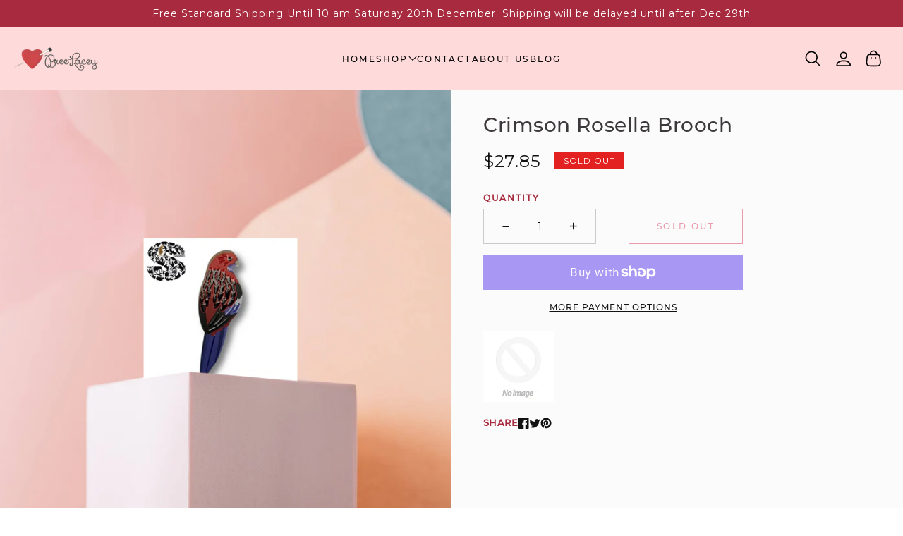

--- FILE ---
content_type: text/html; charset=utf-8
request_url: https://breelacey.com.au/products/crimson-rosella-brooch
body_size: 37726
content:
<!doctype html>
<html class="no-js" lang="en">
  <head>
    <meta charset="utf-8">
    <meta http-equiv="X-UA-Compatible" content="IE=edge,chrome=1">
    <meta name="viewport" content="width=device-width, initial-scale=1.0, height=device-height, minimum-scale=1.0, user-scalable=0"><meta name="description" content="Super fresh, super groovy, Crimson Rosella brooch ... Selatan is bringing brooches back!!! Materials: - FSC certified bamboo plywood - Recycled &amp;amp; recyclable acrylic - 3D embossed effect on specific features of the bird - Lapel style backing pin - Size 60mm height | 29mm wide | 4.5mm deep"><meta name="theme-color" content="#d83a5d">
    <link rel="canonical" href="https://breelacey.com.au/products/crimson-rosella-brooch">
    <link rel="preload" href="https://cdn.shopify.com" crossorigin><link rel="preload" href="https://fonts.shopifycdn.com" crossorigin><title>
      Crimson Rosella Brooch
 &ndash; With Love Bree-Lacey</title>

    <script>window.performance && window.performance.mark && window.performance.mark('shopify.content_for_header.start');</script><meta name="facebook-domain-verification" content="bziay45zd5tcd13i401wdk04z2lrsu">
<meta id="shopify-digital-wallet" name="shopify-digital-wallet" content="/81603920165/digital_wallets/dialog">
<meta name="shopify-checkout-api-token" content="9b75ff761b893db39620d171af5c4e62">
<meta id="in-context-paypal-metadata" data-shop-id="81603920165" data-venmo-supported="false" data-environment="production" data-locale="en_US" data-paypal-v4="true" data-currency="AUD">
<link rel="alternate" type="application/json+oembed" href="https://breelacey.com.au/products/crimson-rosella-brooch.oembed">
<script async="async" src="/checkouts/internal/preloads.js?locale=en-AU"></script>
<link rel="preconnect" href="https://shop.app" crossorigin="anonymous">
<script async="async" src="https://shop.app/checkouts/internal/preloads.js?locale=en-AU&shop_id=81603920165" crossorigin="anonymous"></script>
<script id="apple-pay-shop-capabilities" type="application/json">{"shopId":81603920165,"countryCode":"AU","currencyCode":"AUD","merchantCapabilities":["supports3DS"],"merchantId":"gid:\/\/shopify\/Shop\/81603920165","merchantName":"With Love Bree-Lacey","requiredBillingContactFields":["postalAddress","email"],"requiredShippingContactFields":["postalAddress","email"],"shippingType":"shipping","supportedNetworks":["visa","masterCard","amex","jcb"],"total":{"type":"pending","label":"With Love Bree-Lacey","amount":"1.00"},"shopifyPaymentsEnabled":true,"supportsSubscriptions":true}</script>
<script id="shopify-features" type="application/json">{"accessToken":"9b75ff761b893db39620d171af5c4e62","betas":["rich-media-storefront-analytics"],"domain":"breelacey.com.au","predictiveSearch":true,"shopId":81603920165,"locale":"en"}</script>
<script>var Shopify = Shopify || {};
Shopify.shop = "c3e4eb-5.myshopify.com";
Shopify.locale = "en";
Shopify.currency = {"active":"AUD","rate":"1.0"};
Shopify.country = "AU";
Shopify.theme = {"name":"DEV | Mono v2.1 Live","id":176008954149,"schema_name":"Mono","schema_version":"1.0.9","theme_store_id":1818,"role":"main"};
Shopify.theme.handle = "null";
Shopify.theme.style = {"id":null,"handle":null};
Shopify.cdnHost = "breelacey.com.au/cdn";
Shopify.routes = Shopify.routes || {};
Shopify.routes.root = "/";</script>
<script type="module">!function(o){(o.Shopify=o.Shopify||{}).modules=!0}(window);</script>
<script>!function(o){function n(){var o=[];function n(){o.push(Array.prototype.slice.apply(arguments))}return n.q=o,n}var t=o.Shopify=o.Shopify||{};t.loadFeatures=n(),t.autoloadFeatures=n()}(window);</script>
<script>
  window.ShopifyPay = window.ShopifyPay || {};
  window.ShopifyPay.apiHost = "shop.app\/pay";
  window.ShopifyPay.redirectState = null;
</script>
<script id="shop-js-analytics" type="application/json">{"pageType":"product"}</script>
<script defer="defer" async type="module" src="//breelacey.com.au/cdn/shopifycloud/shop-js/modules/v2/client.init-shop-cart-sync_BT-GjEfc.en.esm.js"></script>
<script defer="defer" async type="module" src="//breelacey.com.au/cdn/shopifycloud/shop-js/modules/v2/chunk.common_D58fp_Oc.esm.js"></script>
<script defer="defer" async type="module" src="//breelacey.com.au/cdn/shopifycloud/shop-js/modules/v2/chunk.modal_xMitdFEc.esm.js"></script>
<script type="module">
  await import("//breelacey.com.au/cdn/shopifycloud/shop-js/modules/v2/client.init-shop-cart-sync_BT-GjEfc.en.esm.js");
await import("//breelacey.com.au/cdn/shopifycloud/shop-js/modules/v2/chunk.common_D58fp_Oc.esm.js");
await import("//breelacey.com.au/cdn/shopifycloud/shop-js/modules/v2/chunk.modal_xMitdFEc.esm.js");

  window.Shopify.SignInWithShop?.initShopCartSync?.({"fedCMEnabled":true,"windoidEnabled":true});

</script>
<script>
  window.Shopify = window.Shopify || {};
  if (!window.Shopify.featureAssets) window.Shopify.featureAssets = {};
  window.Shopify.featureAssets['shop-js'] = {"shop-cart-sync":["modules/v2/client.shop-cart-sync_DZOKe7Ll.en.esm.js","modules/v2/chunk.common_D58fp_Oc.esm.js","modules/v2/chunk.modal_xMitdFEc.esm.js"],"init-fed-cm":["modules/v2/client.init-fed-cm_B6oLuCjv.en.esm.js","modules/v2/chunk.common_D58fp_Oc.esm.js","modules/v2/chunk.modal_xMitdFEc.esm.js"],"shop-cash-offers":["modules/v2/client.shop-cash-offers_D2sdYoxE.en.esm.js","modules/v2/chunk.common_D58fp_Oc.esm.js","modules/v2/chunk.modal_xMitdFEc.esm.js"],"shop-login-button":["modules/v2/client.shop-login-button_QeVjl5Y3.en.esm.js","modules/v2/chunk.common_D58fp_Oc.esm.js","modules/v2/chunk.modal_xMitdFEc.esm.js"],"pay-button":["modules/v2/client.pay-button_DXTOsIq6.en.esm.js","modules/v2/chunk.common_D58fp_Oc.esm.js","modules/v2/chunk.modal_xMitdFEc.esm.js"],"shop-button":["modules/v2/client.shop-button_DQZHx9pm.en.esm.js","modules/v2/chunk.common_D58fp_Oc.esm.js","modules/v2/chunk.modal_xMitdFEc.esm.js"],"avatar":["modules/v2/client.avatar_BTnouDA3.en.esm.js"],"init-windoid":["modules/v2/client.init-windoid_CR1B-cfM.en.esm.js","modules/v2/chunk.common_D58fp_Oc.esm.js","modules/v2/chunk.modal_xMitdFEc.esm.js"],"init-shop-for-new-customer-accounts":["modules/v2/client.init-shop-for-new-customer-accounts_C_vY_xzh.en.esm.js","modules/v2/client.shop-login-button_QeVjl5Y3.en.esm.js","modules/v2/chunk.common_D58fp_Oc.esm.js","modules/v2/chunk.modal_xMitdFEc.esm.js"],"init-shop-email-lookup-coordinator":["modules/v2/client.init-shop-email-lookup-coordinator_BI7n9ZSv.en.esm.js","modules/v2/chunk.common_D58fp_Oc.esm.js","modules/v2/chunk.modal_xMitdFEc.esm.js"],"init-shop-cart-sync":["modules/v2/client.init-shop-cart-sync_BT-GjEfc.en.esm.js","modules/v2/chunk.common_D58fp_Oc.esm.js","modules/v2/chunk.modal_xMitdFEc.esm.js"],"shop-toast-manager":["modules/v2/client.shop-toast-manager_DiYdP3xc.en.esm.js","modules/v2/chunk.common_D58fp_Oc.esm.js","modules/v2/chunk.modal_xMitdFEc.esm.js"],"init-customer-accounts":["modules/v2/client.init-customer-accounts_D9ZNqS-Q.en.esm.js","modules/v2/client.shop-login-button_QeVjl5Y3.en.esm.js","modules/v2/chunk.common_D58fp_Oc.esm.js","modules/v2/chunk.modal_xMitdFEc.esm.js"],"init-customer-accounts-sign-up":["modules/v2/client.init-customer-accounts-sign-up_iGw4briv.en.esm.js","modules/v2/client.shop-login-button_QeVjl5Y3.en.esm.js","modules/v2/chunk.common_D58fp_Oc.esm.js","modules/v2/chunk.modal_xMitdFEc.esm.js"],"shop-follow-button":["modules/v2/client.shop-follow-button_CqMgW2wH.en.esm.js","modules/v2/chunk.common_D58fp_Oc.esm.js","modules/v2/chunk.modal_xMitdFEc.esm.js"],"checkout-modal":["modules/v2/client.checkout-modal_xHeaAweL.en.esm.js","modules/v2/chunk.common_D58fp_Oc.esm.js","modules/v2/chunk.modal_xMitdFEc.esm.js"],"shop-login":["modules/v2/client.shop-login_D91U-Q7h.en.esm.js","modules/v2/chunk.common_D58fp_Oc.esm.js","modules/v2/chunk.modal_xMitdFEc.esm.js"],"lead-capture":["modules/v2/client.lead-capture_BJmE1dJe.en.esm.js","modules/v2/chunk.common_D58fp_Oc.esm.js","modules/v2/chunk.modal_xMitdFEc.esm.js"],"payment-terms":["modules/v2/client.payment-terms_Ci9AEqFq.en.esm.js","modules/v2/chunk.common_D58fp_Oc.esm.js","modules/v2/chunk.modal_xMitdFEc.esm.js"]};
</script>
<script>(function() {
  var isLoaded = false;
  function asyncLoad() {
    if (isLoaded) return;
    isLoaded = true;
    var urls = ["https:\/\/cdn-app.cart-bot.net\/public\/js\/append.js?shop=c3e4eb-5.myshopify.com","\/\/www.powr.io\/powr.js?powr-token=c3e4eb-5.myshopify.com\u0026external-type=shopify\u0026shop=c3e4eb-5.myshopify.com","https:\/\/sp-micro-next.b-cdn.net\/sp-micro.umd.js?shop=c3e4eb-5.myshopify.com"];
    for (var i = 0; i < urls.length; i++) {
      var s = document.createElement('script');
      s.type = 'text/javascript';
      s.async = true;
      s.src = urls[i];
      var x = document.getElementsByTagName('script')[0];
      x.parentNode.insertBefore(s, x);
    }
  };
  if(window.attachEvent) {
    window.attachEvent('onload', asyncLoad);
  } else {
    window.addEventListener('load', asyncLoad, false);
  }
})();</script>
<script id="__st">var __st={"a":81603920165,"offset":39600,"reqid":"9d07fa48-7b14-4c65-8eb8-739dcbb96b72-1769426057","pageurl":"breelacey.com.au\/products\/crimson-rosella-brooch","u":"d369e81542bd","p":"product","rtyp":"product","rid":8806485262629};</script>
<script>window.ShopifyPaypalV4VisibilityTracking = true;</script>
<script id="captcha-bootstrap">!function(){'use strict';const t='contact',e='account',n='new_comment',o=[[t,t],['blogs',n],['comments',n],[t,'customer']],c=[[e,'customer_login'],[e,'guest_login'],[e,'recover_customer_password'],[e,'create_customer']],r=t=>t.map((([t,e])=>`form[action*='/${t}']:not([data-nocaptcha='true']) input[name='form_type'][value='${e}']`)).join(','),a=t=>()=>t?[...document.querySelectorAll(t)].map((t=>t.form)):[];function s(){const t=[...o],e=r(t);return a(e)}const i='password',u='form_key',d=['recaptcha-v3-token','g-recaptcha-response','h-captcha-response',i],f=()=>{try{return window.sessionStorage}catch{return}},m='__shopify_v',_=t=>t.elements[u];function p(t,e,n=!1){try{const o=window.sessionStorage,c=JSON.parse(o.getItem(e)),{data:r}=function(t){const{data:e,action:n}=t;return t[m]||n?{data:e,action:n}:{data:t,action:n}}(c);for(const[e,n]of Object.entries(r))t.elements[e]&&(t.elements[e].value=n);n&&o.removeItem(e)}catch(o){console.error('form repopulation failed',{error:o})}}const l='form_type',E='cptcha';function T(t){t.dataset[E]=!0}const w=window,h=w.document,L='Shopify',v='ce_forms',y='captcha';let A=!1;((t,e)=>{const n=(g='f06e6c50-85a8-45c8-87d0-21a2b65856fe',I='https://cdn.shopify.com/shopifycloud/storefront-forms-hcaptcha/ce_storefront_forms_captcha_hcaptcha.v1.5.2.iife.js',D={infoText:'Protected by hCaptcha',privacyText:'Privacy',termsText:'Terms'},(t,e,n)=>{const o=w[L][v],c=o.bindForm;if(c)return c(t,g,e,D).then(n);var r;o.q.push([[t,g,e,D],n]),r=I,A||(h.body.append(Object.assign(h.createElement('script'),{id:'captcha-provider',async:!0,src:r})),A=!0)});var g,I,D;w[L]=w[L]||{},w[L][v]=w[L][v]||{},w[L][v].q=[],w[L][y]=w[L][y]||{},w[L][y].protect=function(t,e){n(t,void 0,e),T(t)},Object.freeze(w[L][y]),function(t,e,n,w,h,L){const[v,y,A,g]=function(t,e,n){const i=e?o:[],u=t?c:[],d=[...i,...u],f=r(d),m=r(i),_=r(d.filter((([t,e])=>n.includes(e))));return[a(f),a(m),a(_),s()]}(w,h,L),I=t=>{const e=t.target;return e instanceof HTMLFormElement?e:e&&e.form},D=t=>v().includes(t);t.addEventListener('submit',(t=>{const e=I(t);if(!e)return;const n=D(e)&&!e.dataset.hcaptchaBound&&!e.dataset.recaptchaBound,o=_(e),c=g().includes(e)&&(!o||!o.value);(n||c)&&t.preventDefault(),c&&!n&&(function(t){try{if(!f())return;!function(t){const e=f();if(!e)return;const n=_(t);if(!n)return;const o=n.value;o&&e.removeItem(o)}(t);const e=Array.from(Array(32),(()=>Math.random().toString(36)[2])).join('');!function(t,e){_(t)||t.append(Object.assign(document.createElement('input'),{type:'hidden',name:u})),t.elements[u].value=e}(t,e),function(t,e){const n=f();if(!n)return;const o=[...t.querySelectorAll(`input[type='${i}']`)].map((({name:t})=>t)),c=[...d,...o],r={};for(const[a,s]of new FormData(t).entries())c.includes(a)||(r[a]=s);n.setItem(e,JSON.stringify({[m]:1,action:t.action,data:r}))}(t,e)}catch(e){console.error('failed to persist form',e)}}(e),e.submit())}));const S=(t,e)=>{t&&!t.dataset[E]&&(n(t,e.some((e=>e===t))),T(t))};for(const o of['focusin','change'])t.addEventListener(o,(t=>{const e=I(t);D(e)&&S(e,y())}));const B=e.get('form_key'),M=e.get(l),P=B&&M;t.addEventListener('DOMContentLoaded',(()=>{const t=y();if(P)for(const e of t)e.elements[l].value===M&&p(e,B);[...new Set([...A(),...v().filter((t=>'true'===t.dataset.shopifyCaptcha))])].forEach((e=>S(e,t)))}))}(h,new URLSearchParams(w.location.search),n,t,e,['guest_login'])})(!0,!0)}();</script>
<script integrity="sha256-4kQ18oKyAcykRKYeNunJcIwy7WH5gtpwJnB7kiuLZ1E=" data-source-attribution="shopify.loadfeatures" defer="defer" src="//breelacey.com.au/cdn/shopifycloud/storefront/assets/storefront/load_feature-a0a9edcb.js" crossorigin="anonymous"></script>
<script crossorigin="anonymous" defer="defer" src="//breelacey.com.au/cdn/shopifycloud/storefront/assets/shopify_pay/storefront-65b4c6d7.js?v=20250812"></script>
<script data-source-attribution="shopify.dynamic_checkout.dynamic.init">var Shopify=Shopify||{};Shopify.PaymentButton=Shopify.PaymentButton||{isStorefrontPortableWallets:!0,init:function(){window.Shopify.PaymentButton.init=function(){};var t=document.createElement("script");t.src="https://breelacey.com.au/cdn/shopifycloud/portable-wallets/latest/portable-wallets.en.js",t.type="module",document.head.appendChild(t)}};
</script>
<script data-source-attribution="shopify.dynamic_checkout.buyer_consent">
  function portableWalletsHideBuyerConsent(e){var t=document.getElementById("shopify-buyer-consent"),n=document.getElementById("shopify-subscription-policy-button");t&&n&&(t.classList.add("hidden"),t.setAttribute("aria-hidden","true"),n.removeEventListener("click",e))}function portableWalletsShowBuyerConsent(e){var t=document.getElementById("shopify-buyer-consent"),n=document.getElementById("shopify-subscription-policy-button");t&&n&&(t.classList.remove("hidden"),t.removeAttribute("aria-hidden"),n.addEventListener("click",e))}window.Shopify?.PaymentButton&&(window.Shopify.PaymentButton.hideBuyerConsent=portableWalletsHideBuyerConsent,window.Shopify.PaymentButton.showBuyerConsent=portableWalletsShowBuyerConsent);
</script>
<script>
  function portableWalletsCleanup(e){e&&e.src&&console.error("Failed to load portable wallets script "+e.src);var t=document.querySelectorAll("shopify-accelerated-checkout .shopify-payment-button__skeleton, shopify-accelerated-checkout-cart .wallet-cart-button__skeleton"),e=document.getElementById("shopify-buyer-consent");for(let e=0;e<t.length;e++)t[e].remove();e&&e.remove()}function portableWalletsNotLoadedAsModule(e){e instanceof ErrorEvent&&"string"==typeof e.message&&e.message.includes("import.meta")&&"string"==typeof e.filename&&e.filename.includes("portable-wallets")&&(window.removeEventListener("error",portableWalletsNotLoadedAsModule),window.Shopify.PaymentButton.failedToLoad=e,"loading"===document.readyState?document.addEventListener("DOMContentLoaded",window.Shopify.PaymentButton.init):window.Shopify.PaymentButton.init())}window.addEventListener("error",portableWalletsNotLoadedAsModule);
</script>

<script type="module" src="https://breelacey.com.au/cdn/shopifycloud/portable-wallets/latest/portable-wallets.en.js" onError="portableWalletsCleanup(this)" crossorigin="anonymous"></script>
<script nomodule>
  document.addEventListener("DOMContentLoaded", portableWalletsCleanup);
</script>

<link id="shopify-accelerated-checkout-styles" rel="stylesheet" media="screen" href="https://breelacey.com.au/cdn/shopifycloud/portable-wallets/latest/accelerated-checkout-backwards-compat.css" crossorigin="anonymous">
<style id="shopify-accelerated-checkout-cart">
        #shopify-buyer-consent {
  margin-top: 1em;
  display: inline-block;
  width: 100%;
}

#shopify-buyer-consent.hidden {
  display: none;
}

#shopify-subscription-policy-button {
  background: none;
  border: none;
  padding: 0;
  text-decoration: underline;
  font-size: inherit;
  cursor: pointer;
}

#shopify-subscription-policy-button::before {
  box-shadow: none;
}

      </style>
<script id="sections-script" data-sections="product-recommendations,header,footer" defer="defer" src="//breelacey.com.au/cdn/shop/t/19/compiled_assets/scripts.js?v=699"></script>
<script>window.performance && window.performance.mark && window.performance.mark('shopify.content_for_header.end');</script>

    <link rel="stylesheet" media="all" href="//breelacey.com.au/cdn/shop/t/19/assets/theme.css?v=138828884287865300031741237217" async>

    <script>
      window.lazySizesConfig = {
        loadHidden: false,
        hFac: 0.5,
        expFactor: 2,
        ricTimeout: 150,
        lazyClass: 'Image--lazyLoad',
        loadingClass: 'Image--lazyLoading',
        loadedClass: 'Image--lazyLoaded'
      };
    </script>

    <script src="//breelacey.com.au/cdn/shop/t/19/assets/lazysizes.min.js?v=174358363404432586981741237217" async></script>
    <script src="//breelacey.com.au/cdn/shop/t/19/assets/theme.js?v=20107139679177994721741237217" defer="defer"></script>
    <script src="//breelacey.com.au/cdn/shop/t/19/assets/details-modal.js?v=153175152839189235031741237217" defer="defer"></script><link rel="stylesheet" href="//breelacey.com.au/cdn/shop/t/19/assets/component-predictive-search.css?v=167313441209049403101741237217" media="all"><script>
      document.documentElement.className = document.documentElement.className.replace('no-js', 'js');
      if (Shopify.designMode) {
        document.documentElement.classList.add('shopify-design-mode');
      }
    </script>

    <script src="//breelacey.com.au/cdn/shop/t/19/assets/jquery.js?v=115860211936397945481741237217"></script>
    <script src="//breelacey.com.au/cdn/shop/t/19/assets/jquery.products.js?v=48665497448304378121741237217"></script>
  <!-- BEGIN app block: shopify://apps/klaviyo-email-marketing-sms/blocks/klaviyo-onsite-embed/2632fe16-c075-4321-a88b-50b567f42507 -->












  <script async src="https://static.klaviyo.com/onsite/js/UTcdFx/klaviyo.js?company_id=UTcdFx"></script>
  <script>!function(){if(!window.klaviyo){window._klOnsite=window._klOnsite||[];try{window.klaviyo=new Proxy({},{get:function(n,i){return"push"===i?function(){var n;(n=window._klOnsite).push.apply(n,arguments)}:function(){for(var n=arguments.length,o=new Array(n),w=0;w<n;w++)o[w]=arguments[w];var t="function"==typeof o[o.length-1]?o.pop():void 0,e=new Promise((function(n){window._klOnsite.push([i].concat(o,[function(i){t&&t(i),n(i)}]))}));return e}}})}catch(n){window.klaviyo=window.klaviyo||[],window.klaviyo.push=function(){var n;(n=window._klOnsite).push.apply(n,arguments)}}}}();</script>

  
    <script id="viewed_product">
      if (item == null) {
        var _learnq = _learnq || [];

        var MetafieldReviews = null
        var MetafieldYotpoRating = null
        var MetafieldYotpoCount = null
        var MetafieldLooxRating = null
        var MetafieldLooxCount = null
        var okendoProduct = null
        var okendoProductReviewCount = null
        var okendoProductReviewAverageValue = null
        try {
          // The following fields are used for Customer Hub recently viewed in order to add reviews.
          // This information is not part of __kla_viewed. Instead, it is part of __kla_viewed_reviewed_items
          MetafieldReviews = {};
          MetafieldYotpoRating = null
          MetafieldYotpoCount = null
          MetafieldLooxRating = null
          MetafieldLooxCount = null

          okendoProduct = null
          // If the okendo metafield is not legacy, it will error, which then requires the new json formatted data
          if (okendoProduct && 'error' in okendoProduct) {
            okendoProduct = null
          }
          okendoProductReviewCount = okendoProduct ? okendoProduct.reviewCount : null
          okendoProductReviewAverageValue = okendoProduct ? okendoProduct.reviewAverageValue : null
        } catch (error) {
          console.error('Error in Klaviyo onsite reviews tracking:', error);
        }

        var item = {
          Name: "Crimson Rosella Brooch",
          ProductID: 8806485262629,
          Categories: ["Accessories","Australian Designers"],
          ImageURL: "https://breelacey.com.au/cdn/shop/products/ac219d081533c13b58509fbb51d83a6ac7c9125c071cd21ab3c4a4de934a4a2c_grande.jpg?v=1697425214",
          URL: "https://breelacey.com.au/products/crimson-rosella-brooch",
          Brand: "Selatan",
          Price: "$27.85",
          Value: "27.85",
          CompareAtPrice: "$0.00"
        };
        _learnq.push(['track', 'Viewed Product', item]);
        _learnq.push(['trackViewedItem', {
          Title: item.Name,
          ItemId: item.ProductID,
          Categories: item.Categories,
          ImageUrl: item.ImageURL,
          Url: item.URL,
          Metadata: {
            Brand: item.Brand,
            Price: item.Price,
            Value: item.Value,
            CompareAtPrice: item.CompareAtPrice
          },
          metafields:{
            reviews: MetafieldReviews,
            yotpo:{
              rating: MetafieldYotpoRating,
              count: MetafieldYotpoCount,
            },
            loox:{
              rating: MetafieldLooxRating,
              count: MetafieldLooxCount,
            },
            okendo: {
              rating: okendoProductReviewAverageValue,
              count: okendoProductReviewCount,
            }
          }
        }]);
      }
    </script>
  




  <script>
    window.klaviyoReviewsProductDesignMode = false
  </script>







<!-- END app block --><script src="https://cdn.shopify.com/extensions/019bdffc-d6d8-7c8a-a9b0-1fcd1042438d/https-appointly-com-65/assets/appointly-embed.js" type="text/javascript" defer="defer"></script>
<meta property="og:image" content="https://cdn.shopify.com/s/files/1/0816/0392/0165/products/ac219d081533c13b58509fbb51d83a6ac7c9125c071cd21ab3c4a4de934a4a2c.jpg?v=1697425214" />
<meta property="og:image:secure_url" content="https://cdn.shopify.com/s/files/1/0816/0392/0165/products/ac219d081533c13b58509fbb51d83a6ac7c9125c071cd21ab3c4a4de934a4a2c.jpg?v=1697425214" />
<meta property="og:image:width" content="3201" />
<meta property="og:image:height" content="3201" />
<link href="https://monorail-edge.shopifysvc.com" rel="dns-prefetch">
<script>(function(){if ("sendBeacon" in navigator && "performance" in window) {try {var session_token_from_headers = performance.getEntriesByType('navigation')[0].serverTiming.find(x => x.name == '_s').description;} catch {var session_token_from_headers = undefined;}var session_cookie_matches = document.cookie.match(/_shopify_s=([^;]*)/);var session_token_from_cookie = session_cookie_matches && session_cookie_matches.length === 2 ? session_cookie_matches[1] : "";var session_token = session_token_from_headers || session_token_from_cookie || "";function handle_abandonment_event(e) {var entries = performance.getEntries().filter(function(entry) {return /monorail-edge.shopifysvc.com/.test(entry.name);});if (!window.abandonment_tracked && entries.length === 0) {window.abandonment_tracked = true;var currentMs = Date.now();var navigation_start = performance.timing.navigationStart;var payload = {shop_id: 81603920165,url: window.location.href,navigation_start,duration: currentMs - navigation_start,session_token,page_type: "product"};window.navigator.sendBeacon("https://monorail-edge.shopifysvc.com/v1/produce", JSON.stringify({schema_id: "online_store_buyer_site_abandonment/1.1",payload: payload,metadata: {event_created_at_ms: currentMs,event_sent_at_ms: currentMs}}));}}window.addEventListener('pagehide', handle_abandonment_event);}}());</script>
<script id="web-pixels-manager-setup">(function e(e,d,r,n,o){if(void 0===o&&(o={}),!Boolean(null===(a=null===(i=window.Shopify)||void 0===i?void 0:i.analytics)||void 0===a?void 0:a.replayQueue)){var i,a;window.Shopify=window.Shopify||{};var t=window.Shopify;t.analytics=t.analytics||{};var s=t.analytics;s.replayQueue=[],s.publish=function(e,d,r){return s.replayQueue.push([e,d,r]),!0};try{self.performance.mark("wpm:start")}catch(e){}var l=function(){var e={modern:/Edge?\/(1{2}[4-9]|1[2-9]\d|[2-9]\d{2}|\d{4,})\.\d+(\.\d+|)|Firefox\/(1{2}[4-9]|1[2-9]\d|[2-9]\d{2}|\d{4,})\.\d+(\.\d+|)|Chrom(ium|e)\/(9{2}|\d{3,})\.\d+(\.\d+|)|(Maci|X1{2}).+ Version\/(15\.\d+|(1[6-9]|[2-9]\d|\d{3,})\.\d+)([,.]\d+|)( \(\w+\)|)( Mobile\/\w+|) Safari\/|Chrome.+OPR\/(9{2}|\d{3,})\.\d+\.\d+|(CPU[ +]OS|iPhone[ +]OS|CPU[ +]iPhone|CPU IPhone OS|CPU iPad OS)[ +]+(15[._]\d+|(1[6-9]|[2-9]\d|\d{3,})[._]\d+)([._]\d+|)|Android:?[ /-](13[3-9]|1[4-9]\d|[2-9]\d{2}|\d{4,})(\.\d+|)(\.\d+|)|Android.+Firefox\/(13[5-9]|1[4-9]\d|[2-9]\d{2}|\d{4,})\.\d+(\.\d+|)|Android.+Chrom(ium|e)\/(13[3-9]|1[4-9]\d|[2-9]\d{2}|\d{4,})\.\d+(\.\d+|)|SamsungBrowser\/([2-9]\d|\d{3,})\.\d+/,legacy:/Edge?\/(1[6-9]|[2-9]\d|\d{3,})\.\d+(\.\d+|)|Firefox\/(5[4-9]|[6-9]\d|\d{3,})\.\d+(\.\d+|)|Chrom(ium|e)\/(5[1-9]|[6-9]\d|\d{3,})\.\d+(\.\d+|)([\d.]+$|.*Safari\/(?![\d.]+ Edge\/[\d.]+$))|(Maci|X1{2}).+ Version\/(10\.\d+|(1[1-9]|[2-9]\d|\d{3,})\.\d+)([,.]\d+|)( \(\w+\)|)( Mobile\/\w+|) Safari\/|Chrome.+OPR\/(3[89]|[4-9]\d|\d{3,})\.\d+\.\d+|(CPU[ +]OS|iPhone[ +]OS|CPU[ +]iPhone|CPU IPhone OS|CPU iPad OS)[ +]+(10[._]\d+|(1[1-9]|[2-9]\d|\d{3,})[._]\d+)([._]\d+|)|Android:?[ /-](13[3-9]|1[4-9]\d|[2-9]\d{2}|\d{4,})(\.\d+|)(\.\d+|)|Mobile Safari.+OPR\/([89]\d|\d{3,})\.\d+\.\d+|Android.+Firefox\/(13[5-9]|1[4-9]\d|[2-9]\d{2}|\d{4,})\.\d+(\.\d+|)|Android.+Chrom(ium|e)\/(13[3-9]|1[4-9]\d|[2-9]\d{2}|\d{4,})\.\d+(\.\d+|)|Android.+(UC? ?Browser|UCWEB|U3)[ /]?(15\.([5-9]|\d{2,})|(1[6-9]|[2-9]\d|\d{3,})\.\d+)\.\d+|SamsungBrowser\/(5\.\d+|([6-9]|\d{2,})\.\d+)|Android.+MQ{2}Browser\/(14(\.(9|\d{2,})|)|(1[5-9]|[2-9]\d|\d{3,})(\.\d+|))(\.\d+|)|K[Aa][Ii]OS\/(3\.\d+|([4-9]|\d{2,})\.\d+)(\.\d+|)/},d=e.modern,r=e.legacy,n=navigator.userAgent;return n.match(d)?"modern":n.match(r)?"legacy":"unknown"}(),u="modern"===l?"modern":"legacy",c=(null!=n?n:{modern:"",legacy:""})[u],f=function(e){return[e.baseUrl,"/wpm","/b",e.hashVersion,"modern"===e.buildTarget?"m":"l",".js"].join("")}({baseUrl:d,hashVersion:r,buildTarget:u}),m=function(e){var d=e.version,r=e.bundleTarget,n=e.surface,o=e.pageUrl,i=e.monorailEndpoint;return{emit:function(e){var a=e.status,t=e.errorMsg,s=(new Date).getTime(),l=JSON.stringify({metadata:{event_sent_at_ms:s},events:[{schema_id:"web_pixels_manager_load/3.1",payload:{version:d,bundle_target:r,page_url:o,status:a,surface:n,error_msg:t},metadata:{event_created_at_ms:s}}]});if(!i)return console&&console.warn&&console.warn("[Web Pixels Manager] No Monorail endpoint provided, skipping logging."),!1;try{return self.navigator.sendBeacon.bind(self.navigator)(i,l)}catch(e){}var u=new XMLHttpRequest;try{return u.open("POST",i,!0),u.setRequestHeader("Content-Type","text/plain"),u.send(l),!0}catch(e){return console&&console.warn&&console.warn("[Web Pixels Manager] Got an unhandled error while logging to Monorail."),!1}}}}({version:r,bundleTarget:l,surface:e.surface,pageUrl:self.location.href,monorailEndpoint:e.monorailEndpoint});try{o.browserTarget=l,function(e){var d=e.src,r=e.async,n=void 0===r||r,o=e.onload,i=e.onerror,a=e.sri,t=e.scriptDataAttributes,s=void 0===t?{}:t,l=document.createElement("script"),u=document.querySelector("head"),c=document.querySelector("body");if(l.async=n,l.src=d,a&&(l.integrity=a,l.crossOrigin="anonymous"),s)for(var f in s)if(Object.prototype.hasOwnProperty.call(s,f))try{l.dataset[f]=s[f]}catch(e){}if(o&&l.addEventListener("load",o),i&&l.addEventListener("error",i),u)u.appendChild(l);else{if(!c)throw new Error("Did not find a head or body element to append the script");c.appendChild(l)}}({src:f,async:!0,onload:function(){if(!function(){var e,d;return Boolean(null===(d=null===(e=window.Shopify)||void 0===e?void 0:e.analytics)||void 0===d?void 0:d.initialized)}()){var d=window.webPixelsManager.init(e)||void 0;if(d){var r=window.Shopify.analytics;r.replayQueue.forEach((function(e){var r=e[0],n=e[1],o=e[2];d.publishCustomEvent(r,n,o)})),r.replayQueue=[],r.publish=d.publishCustomEvent,r.visitor=d.visitor,r.initialized=!0}}},onerror:function(){return m.emit({status:"failed",errorMsg:"".concat(f," has failed to load")})},sri:function(e){var d=/^sha384-[A-Za-z0-9+/=]+$/;return"string"==typeof e&&d.test(e)}(c)?c:"",scriptDataAttributes:o}),m.emit({status:"loading"})}catch(e){m.emit({status:"failed",errorMsg:(null==e?void 0:e.message)||"Unknown error"})}}})({shopId: 81603920165,storefrontBaseUrl: "https://breelacey.com.au",extensionsBaseUrl: "https://extensions.shopifycdn.com/cdn/shopifycloud/web-pixels-manager",monorailEndpoint: "https://monorail-edge.shopifysvc.com/unstable/produce_batch",surface: "storefront-renderer",enabledBetaFlags: ["2dca8a86"],webPixelsConfigList: [{"id":"2278752549","configuration":"{\"accountID\":\"UTcdFx\",\"webPixelConfig\":\"eyJlbmFibGVBZGRlZFRvQ2FydEV2ZW50cyI6IHRydWV9\"}","eventPayloadVersion":"v1","runtimeContext":"STRICT","scriptVersion":"524f6c1ee37bacdca7657a665bdca589","type":"APP","apiClientId":123074,"privacyPurposes":["ANALYTICS","MARKETING"],"dataSharingAdjustments":{"protectedCustomerApprovalScopes":["read_customer_address","read_customer_email","read_customer_name","read_customer_personal_data","read_customer_phone"]}},{"id":"826671397","configuration":"{\"config\":\"{\\\"pixel_id\\\":\\\"G-CESY8VRG5N\\\",\\\"gtag_events\\\":[{\\\"type\\\":\\\"purchase\\\",\\\"action_label\\\":\\\"G-CESY8VRG5N\\\"},{\\\"type\\\":\\\"page_view\\\",\\\"action_label\\\":\\\"G-CESY8VRG5N\\\"},{\\\"type\\\":\\\"view_item\\\",\\\"action_label\\\":\\\"G-CESY8VRG5N\\\"},{\\\"type\\\":\\\"search\\\",\\\"action_label\\\":\\\"G-CESY8VRG5N\\\"},{\\\"type\\\":\\\"add_to_cart\\\",\\\"action_label\\\":\\\"G-CESY8VRG5N\\\"},{\\\"type\\\":\\\"begin_checkout\\\",\\\"action_label\\\":\\\"G-CESY8VRG5N\\\"},{\\\"type\\\":\\\"add_payment_info\\\",\\\"action_label\\\":\\\"G-CESY8VRG5N\\\"}],\\\"enable_monitoring_mode\\\":false}\"}","eventPayloadVersion":"v1","runtimeContext":"OPEN","scriptVersion":"b2a88bafab3e21179ed38636efcd8a93","type":"APP","apiClientId":1780363,"privacyPurposes":[],"dataSharingAdjustments":{"protectedCustomerApprovalScopes":["read_customer_address","read_customer_email","read_customer_name","read_customer_personal_data","read_customer_phone"]}},{"id":"265126181","configuration":"{\"pixel_id\":\"621742369248197\",\"pixel_type\":\"facebook_pixel\",\"metaapp_system_user_token\":\"-\"}","eventPayloadVersion":"v1","runtimeContext":"OPEN","scriptVersion":"ca16bc87fe92b6042fbaa3acc2fbdaa6","type":"APP","apiClientId":2329312,"privacyPurposes":["ANALYTICS","MARKETING","SALE_OF_DATA"],"dataSharingAdjustments":{"protectedCustomerApprovalScopes":["read_customer_address","read_customer_email","read_customer_name","read_customer_personal_data","read_customer_phone"]}},{"id":"shopify-app-pixel","configuration":"{}","eventPayloadVersion":"v1","runtimeContext":"STRICT","scriptVersion":"0450","apiClientId":"shopify-pixel","type":"APP","privacyPurposes":["ANALYTICS","MARKETING"]},{"id":"shopify-custom-pixel","eventPayloadVersion":"v1","runtimeContext":"LAX","scriptVersion":"0450","apiClientId":"shopify-pixel","type":"CUSTOM","privacyPurposes":["ANALYTICS","MARKETING"]}],isMerchantRequest: false,initData: {"shop":{"name":"With Love Bree-Lacey","paymentSettings":{"currencyCode":"AUD"},"myshopifyDomain":"c3e4eb-5.myshopify.com","countryCode":"AU","storefrontUrl":"https:\/\/breelacey.com.au"},"customer":null,"cart":null,"checkout":null,"productVariants":[{"price":{"amount":27.85,"currencyCode":"AUD"},"product":{"title":"Crimson Rosella Brooch","vendor":"Selatan","id":"8806485262629","untranslatedTitle":"Crimson Rosella Brooch","url":"\/products\/crimson-rosella-brooch","type":"Accessories"},"id":"47143566147877","image":{"src":"\/\/breelacey.com.au\/cdn\/shop\/products\/ac219d081533c13b58509fbb51d83a6ac7c9125c071cd21ab3c4a4de934a4a2c.jpg?v=1697425214"},"sku":"AB62","title":"Default Title","untranslatedTitle":"Default Title"}],"purchasingCompany":null},},"https://breelacey.com.au/cdn","fcfee988w5aeb613cpc8e4bc33m6693e112",{"modern":"","legacy":""},{"shopId":"81603920165","storefrontBaseUrl":"https:\/\/breelacey.com.au","extensionBaseUrl":"https:\/\/extensions.shopifycdn.com\/cdn\/shopifycloud\/web-pixels-manager","surface":"storefront-renderer","enabledBetaFlags":"[\"2dca8a86\"]","isMerchantRequest":"false","hashVersion":"fcfee988w5aeb613cpc8e4bc33m6693e112","publish":"custom","events":"[[\"page_viewed\",{}],[\"product_viewed\",{\"productVariant\":{\"price\":{\"amount\":27.85,\"currencyCode\":\"AUD\"},\"product\":{\"title\":\"Crimson Rosella Brooch\",\"vendor\":\"Selatan\",\"id\":\"8806485262629\",\"untranslatedTitle\":\"Crimson Rosella Brooch\",\"url\":\"\/products\/crimson-rosella-brooch\",\"type\":\"Accessories\"},\"id\":\"47143566147877\",\"image\":{\"src\":\"\/\/breelacey.com.au\/cdn\/shop\/products\/ac219d081533c13b58509fbb51d83a6ac7c9125c071cd21ab3c4a4de934a4a2c.jpg?v=1697425214\"},\"sku\":\"AB62\",\"title\":\"Default Title\",\"untranslatedTitle\":\"Default Title\"}}]]"});</script><script>
  window.ShopifyAnalytics = window.ShopifyAnalytics || {};
  window.ShopifyAnalytics.meta = window.ShopifyAnalytics.meta || {};
  window.ShopifyAnalytics.meta.currency = 'AUD';
  var meta = {"product":{"id":8806485262629,"gid":"gid:\/\/shopify\/Product\/8806485262629","vendor":"Selatan","type":"Accessories","handle":"crimson-rosella-brooch","variants":[{"id":47143566147877,"price":2785,"name":"Crimson Rosella Brooch","public_title":null,"sku":"AB62"}],"remote":false},"page":{"pageType":"product","resourceType":"product","resourceId":8806485262629,"requestId":"9d07fa48-7b14-4c65-8eb8-739dcbb96b72-1769426057"}};
  for (var attr in meta) {
    window.ShopifyAnalytics.meta[attr] = meta[attr];
  }
</script>
<script class="analytics">
  (function () {
    var customDocumentWrite = function(content) {
      var jquery = null;

      if (window.jQuery) {
        jquery = window.jQuery;
      } else if (window.Checkout && window.Checkout.$) {
        jquery = window.Checkout.$;
      }

      if (jquery) {
        jquery('body').append(content);
      }
    };

    var hasLoggedConversion = function(token) {
      if (token) {
        return document.cookie.indexOf('loggedConversion=' + token) !== -1;
      }
      return false;
    }

    var setCookieIfConversion = function(token) {
      if (token) {
        var twoMonthsFromNow = new Date(Date.now());
        twoMonthsFromNow.setMonth(twoMonthsFromNow.getMonth() + 2);

        document.cookie = 'loggedConversion=' + token + '; expires=' + twoMonthsFromNow;
      }
    }

    var trekkie = window.ShopifyAnalytics.lib = window.trekkie = window.trekkie || [];
    if (trekkie.integrations) {
      return;
    }
    trekkie.methods = [
      'identify',
      'page',
      'ready',
      'track',
      'trackForm',
      'trackLink'
    ];
    trekkie.factory = function(method) {
      return function() {
        var args = Array.prototype.slice.call(arguments);
        args.unshift(method);
        trekkie.push(args);
        return trekkie;
      };
    };
    for (var i = 0; i < trekkie.methods.length; i++) {
      var key = trekkie.methods[i];
      trekkie[key] = trekkie.factory(key);
    }
    trekkie.load = function(config) {
      trekkie.config = config || {};
      trekkie.config.initialDocumentCookie = document.cookie;
      var first = document.getElementsByTagName('script')[0];
      var script = document.createElement('script');
      script.type = 'text/javascript';
      script.onerror = function(e) {
        var scriptFallback = document.createElement('script');
        scriptFallback.type = 'text/javascript';
        scriptFallback.onerror = function(error) {
                var Monorail = {
      produce: function produce(monorailDomain, schemaId, payload) {
        var currentMs = new Date().getTime();
        var event = {
          schema_id: schemaId,
          payload: payload,
          metadata: {
            event_created_at_ms: currentMs,
            event_sent_at_ms: currentMs
          }
        };
        return Monorail.sendRequest("https://" + monorailDomain + "/v1/produce", JSON.stringify(event));
      },
      sendRequest: function sendRequest(endpointUrl, payload) {
        // Try the sendBeacon API
        if (window && window.navigator && typeof window.navigator.sendBeacon === 'function' && typeof window.Blob === 'function' && !Monorail.isIos12()) {
          var blobData = new window.Blob([payload], {
            type: 'text/plain'
          });

          if (window.navigator.sendBeacon(endpointUrl, blobData)) {
            return true;
          } // sendBeacon was not successful

        } // XHR beacon

        var xhr = new XMLHttpRequest();

        try {
          xhr.open('POST', endpointUrl);
          xhr.setRequestHeader('Content-Type', 'text/plain');
          xhr.send(payload);
        } catch (e) {
          console.log(e);
        }

        return false;
      },
      isIos12: function isIos12() {
        return window.navigator.userAgent.lastIndexOf('iPhone; CPU iPhone OS 12_') !== -1 || window.navigator.userAgent.lastIndexOf('iPad; CPU OS 12_') !== -1;
      }
    };
    Monorail.produce('monorail-edge.shopifysvc.com',
      'trekkie_storefront_load_errors/1.1',
      {shop_id: 81603920165,
      theme_id: 176008954149,
      app_name: "storefront",
      context_url: window.location.href,
      source_url: "//breelacey.com.au/cdn/s/trekkie.storefront.8d95595f799fbf7e1d32231b9a28fd43b70c67d3.min.js"});

        };
        scriptFallback.async = true;
        scriptFallback.src = '//breelacey.com.au/cdn/s/trekkie.storefront.8d95595f799fbf7e1d32231b9a28fd43b70c67d3.min.js';
        first.parentNode.insertBefore(scriptFallback, first);
      };
      script.async = true;
      script.src = '//breelacey.com.au/cdn/s/trekkie.storefront.8d95595f799fbf7e1d32231b9a28fd43b70c67d3.min.js';
      first.parentNode.insertBefore(script, first);
    };
    trekkie.load(
      {"Trekkie":{"appName":"storefront","development":false,"defaultAttributes":{"shopId":81603920165,"isMerchantRequest":null,"themeId":176008954149,"themeCityHash":"9783033987491334497","contentLanguage":"en","currency":"AUD","eventMetadataId":"d2fbf2fe-02c7-46b1-8b1c-8d62a9995529"},"isServerSideCookieWritingEnabled":true,"monorailRegion":"shop_domain","enabledBetaFlags":["65f19447"]},"Session Attribution":{},"S2S":{"facebookCapiEnabled":true,"source":"trekkie-storefront-renderer","apiClientId":580111}}
    );

    var loaded = false;
    trekkie.ready(function() {
      if (loaded) return;
      loaded = true;

      window.ShopifyAnalytics.lib = window.trekkie;

      var originalDocumentWrite = document.write;
      document.write = customDocumentWrite;
      try { window.ShopifyAnalytics.merchantGoogleAnalytics.call(this); } catch(error) {};
      document.write = originalDocumentWrite;

      window.ShopifyAnalytics.lib.page(null,{"pageType":"product","resourceType":"product","resourceId":8806485262629,"requestId":"9d07fa48-7b14-4c65-8eb8-739dcbb96b72-1769426057","shopifyEmitted":true});

      var match = window.location.pathname.match(/checkouts\/(.+)\/(thank_you|post_purchase)/)
      var token = match? match[1]: undefined;
      if (!hasLoggedConversion(token)) {
        setCookieIfConversion(token);
        window.ShopifyAnalytics.lib.track("Viewed Product",{"currency":"AUD","variantId":47143566147877,"productId":8806485262629,"productGid":"gid:\/\/shopify\/Product\/8806485262629","name":"Crimson Rosella Brooch","price":"27.85","sku":"AB62","brand":"Selatan","variant":null,"category":"Accessories","nonInteraction":true,"remote":false},undefined,undefined,{"shopifyEmitted":true});
      window.ShopifyAnalytics.lib.track("monorail:\/\/trekkie_storefront_viewed_product\/1.1",{"currency":"AUD","variantId":47143566147877,"productId":8806485262629,"productGid":"gid:\/\/shopify\/Product\/8806485262629","name":"Crimson Rosella Brooch","price":"27.85","sku":"AB62","brand":"Selatan","variant":null,"category":"Accessories","nonInteraction":true,"remote":false,"referer":"https:\/\/breelacey.com.au\/products\/crimson-rosella-brooch"});
      }
    });


        var eventsListenerScript = document.createElement('script');
        eventsListenerScript.async = true;
        eventsListenerScript.src = "//breelacey.com.au/cdn/shopifycloud/storefront/assets/shop_events_listener-3da45d37.js";
        document.getElementsByTagName('head')[0].appendChild(eventsListenerScript);

})();</script>
  <script>
  if (!window.ga || (window.ga && typeof window.ga !== 'function')) {
    window.ga = function ga() {
      (window.ga.q = window.ga.q || []).push(arguments);
      if (window.Shopify && window.Shopify.analytics && typeof window.Shopify.analytics.publish === 'function') {
        window.Shopify.analytics.publish("ga_stub_called", {}, {sendTo: "google_osp_migration"});
      }
      console.error("Shopify's Google Analytics stub called with:", Array.from(arguments), "\nSee https://help.shopify.com/manual/promoting-marketing/pixels/pixel-migration#google for more information.");
    };
    if (window.Shopify && window.Shopify.analytics && typeof window.Shopify.analytics.publish === 'function') {
      window.Shopify.analytics.publish("ga_stub_initialized", {}, {sendTo: "google_osp_migration"});
    }
  }
</script>
<script
  defer
  src="https://breelacey.com.au/cdn/shopifycloud/perf-kit/shopify-perf-kit-3.0.4.min.js"
  data-application="storefront-renderer"
  data-shop-id="81603920165"
  data-render-region="gcp-us-east1"
  data-page-type="product"
  data-theme-instance-id="176008954149"
  data-theme-name="Mono"
  data-theme-version="1.0.9"
  data-monorail-region="shop_domain"
  data-resource-timing-sampling-rate="10"
  data-shs="true"
  data-shs-beacon="true"
  data-shs-export-with-fetch="true"
  data-shs-logs-sample-rate="1"
  data-shs-beacon-endpoint="https://breelacey.com.au/api/collect"
></script>
</head>

  <body class="template-product  crimson-rosella-brooch">
    <a class="skip-to-content-link button visually-hidden" aria-label="accessibility.skip_to_text" href="#MainContent">
      Skip to content
    </a>

    <div class="PageTransition"></div><!-- BEGIN sections: header-group -->
<div id="shopify-section-sections--24214348661029__announcement-bar" class="shopify-section shopify-section-group-header-group">
<div class="announcement-bar" style="background: #a72a3e;" role="region" aria-label="Announcement" ><a href="/collections"  class="announcement-bar__link link link--text focus-inset animate-arrow" aria-label="Announcement" style="color: #ffffff;"><p class="announcement-bar__message h5" style="color: #ffffff;">
        Free Standard Shipping Until 10 am Saturday 20th December. Shipping will be delayed until after Dec 29th
      </p></a></div>

<style>
#shopify-section-announcement-bar{
  z-index: 2;
}
.announcement-bar{
  width: 100%;
}
.announcement-bar__message{
  font-size: 14px;
  font-weight: 400;
}
.announcement-bar__link {
    display: block;
    width: 100%;
    padding: 1rem 2rem;
    text-decoration: none;
}
.announcement-bar__link:hover {
    color: rgb(var(--color-foreground));
    background-color: rgba(var(--color-card-hover), 0.06);
}
.announcement-bar__link .icon-arrow {
    display: inline-block;
    pointer-events: none;
    margin-left: 0.8rem;
    vertical-align: middle;
    margin-bottom: 0.2rem;
}
.announcement-bar__link .announcement-bar__message {
    padding: 0;
}
.announcement-bar__message {
    text-align: center;
    padding: 1rem 2rem;
    margin: 0;
    letter-spacing: 0.1rem;
}
.announcement-1 .slick-next {
    left: 96%;
}
.announcement-1 .slick-prev {
    right: 96%;
}
.announcement-1 .slick-prev, .announcement-1 .slick-next {
    font-size: 13px;
    width: 26px;
    height: 26px;
    line-height: 1;
    padding-bottom: 2px;
}
@media screen and (max-width: 767px) {
  .announcement-1 .slick-next{
    left: 90%;
  }
  .announcement-1 .slick-prev{
    right: 90%;
    left: auto;
  }
}
</style>





</div><div id="shopify-section-sections--24214348661029__header" class="shopify-section shopify-section-group-header-group section-header"><link rel="stylesheet" href="//breelacey.com.au/cdn/shop/t/19/assets/component-menu-drawer.css?v=18761211864038653591741237217">
<link rel="stylesheet" href="//breelacey.com.au/cdn/shop/t/19/assets/component-list-menu.css?v=47086616033915314481741237217">
<link rel="stylesheet" href="//breelacey.com.au/cdn/shop/t/19/assets/component-search.css?v=96812945758357423011741237217"><style data-shopify>.template-index .header {
    padding: 0 2rem !important;
  }

  .header-wrapper, .header{
  	background-color: #ffdada ;
  }
  
  .shopify-section-header-sticky .header{
  	background-color: #ffdada  !important;
  }
  .header:hover {
    background: #ffdada;
  }
  .site-nav__link{
    color: #000000 !important;
  } 
   .header .header__icons a svg{
    fill: #000000;
  }
  .header__icon--cart>svg{
    fill: none !important;
  }
  .header__icon--cart>svg>path{
    stroke: #000000;
  }
  
  .template-index .header{
    background-color: #ffdada;
  }
  
  @media only screen and (max-width: 750px){
    .template-index .header{
      padding: 7px;
      background-color: #ffdada !important;
    }
  }</style><script src="//breelacey.com.au/cdn/shop/t/19/assets/details-disclosure.js?v=178843284561108157951741237217" defer="defer"></script>

<sticky-header class="header-wrapper gradient">
  <header class="header header--top-left page-width-tablet header--has-menu" data-section-id="sections--24214348661029__header" data-section-type="header-section" data-header-section ><header-drawer data-breakpoint="tablet">
        <details id="Details-menu-drawer-container" class="menu-drawer-container">
          <summary class="header__icon header__icon--menu header__icon--summary link focus-inset sidemenu-close" aria-label="Menu">
            <span>
              <svg width="40" height="40" viewBox="0 0 24 24" fill="none" xmlns="http://www.w3.org/2000/svg">
    <path d="M5 7H19" stroke="var(--color-base-accent-1)" stroke-linecap="round"/>
    <path d="M5 12H19" stroke="var(--color-base-accent-1)" stroke-linecap="round"/>
    <path d="M5 17H19" stroke="var(--color-base-accent-1)" stroke-linecap="round"/>
  </svg>
            </span>
          </summary>
          <div id="menu-drawer" class="menu-drawer" tabindex="-1">
            <span class="closeMenu">
              <svg xmlns="http://www.w3.org/2000/svg" aria-hidden="true" focusable="false" role="presentation" class="icon icon-close" fill="none" viewBox="0 0 18 17">
      <path d="M.865 15.978a.5.5 0 00.707.707l7.433-7.431 7.579 7.282a.501.501 0 00.846-.37.5.5 0 00-.153-.351L9.712 8.546l7.417-7.416a.5.5 0 10-.707-.708L8.991 7.853 1.413.573a.5.5 0 10-.693.72l7.563 7.268-7.418 7.417z" fill="currentColor" />
    </svg>
            </span>
            <div class="menu-drawer__inner-container">
              <div class="menu-drawer__navigation-container">
                <nav class="menu-drawer__navigation">
                  <ul class="menu-drawer__menu list-menu" role="list"><li><a href="/" class="menu-drawer__menu-item list-menu__item link link--text focus-inset">
                            Home
                          </a></li><li><details id="Details-menu-drawer-menu-item-2">
                            <summary class="menu-drawer__menu-item list-menu__item link link--text focus-inset">
                              Shop
                              <svg aria-hidden="true" focusable="false" role="presentation" class="icon icon-caret" viewBox="0 0 10 6">
      <path fill-rule="evenodd" clip-rule="evenodd" d="M9.354.646a.5.5 0 00-.708 0L5 4.293 1.354.646a.5.5 0 00-.708.708l4 4a.5.5 0 00.708 0l4-4a.5.5 0 000-.708z" fill="currentColor" />
    </svg>
                            </summary>
                            <div id="link-Shop" class="menu-drawer__submenu  " tabindex="-1">
                              <div class="menu-drawer__inner-submenu">
                                <button class="menu-drawer__close-button link link--text focus-inset" aria-expanded="true">
                                  <svg aria-hidden="true" focusable="false" role="presentation" class="icon icon-caret" viewBox="0 0 10 6">
      <path fill-rule="evenodd" clip-rule="evenodd" d="M9.354.646a.5.5 0 00-.708 0L5 4.293 1.354.646a.5.5 0 00-.708.708l4 4a.5.5 0 00.708 0l4-4a.5.5 0 000-.708z" fill="currentColor" />
    </svg>
                                  <span>Shop</span>
                                </button>
                                <ul class="menu-drawer__menu list-menu" role="list" tabindex="-1"><li><details id="Details-menu-drawer-submenu-1">
                                          <summary class="menu-drawer__menu-item link link--text list-menu__item focus-inset">
                                            Shop Our Label
                                            <svg aria-hidden="true" focusable="false" role="presentation" class="icon icon-caret" viewBox="0 0 10 6">
      <path fill-rule="evenodd" clip-rule="evenodd" d="M9.354.646a.5.5 0 00-.708 0L5 4.293 1.354.646a.5.5 0 00-.708.708l4 4a.5.5 0 00.708 0l4-4a.5.5 0 000-.708z" fill="currentColor" />
    </svg>
                                          </summary>
                                          <div id="childlink-Shop-Our-Label" class="menu-drawer__submenu  ">
                                            <button class="menu-drawer__close-button link link--text focus-inset" aria-expanded="true">
                                              <svg aria-hidden="true" focusable="false" role="presentation" class="icon icon-caret" viewBox="0 0 10 6">
      <path fill-rule="evenodd" clip-rule="evenodd" d="M9.354.646a.5.5 0 00-.708 0L5 4.293 1.354.646a.5.5 0 00-.708.708l4 4a.5.5 0 00.708 0l4-4a.5.5 0 000-.708z" fill="currentColor" />
    </svg>
                                              Shop Our Label
                                            </button>
                                            <ul class="menu-drawer__menu list-menu" role="list" tabindex="-1"><li>
                                                  <a href="/collections/with-love-bree-lacey" class="menu-drawer__menu-item link link--text list-menu__item focus-inset">
                                                    Ethically Made by FairSew
                                                  </a>
                                                </li><li>
                                                  <a href="/collections/polly-pocket-a-line-skirts/bespoke" class="menu-drawer__menu-item link link--text list-menu__item focus-inset">
                                                    Bespoke Made in Store Styles
                                                  </a>
                                                </li></ul>
                                          </div>
                                        </details></li><li><details id="Details-menu-drawer-submenu-2">
                                          <summary class="menu-drawer__menu-item link link--text list-menu__item focus-inset">
                                            Shop By Category
                                            <svg aria-hidden="true" focusable="false" role="presentation" class="icon icon-caret" viewBox="0 0 10 6">
      <path fill-rule="evenodd" clip-rule="evenodd" d="M9.354.646a.5.5 0 00-.708 0L5 4.293 1.354.646a.5.5 0 00-.708.708l4 4a.5.5 0 00.708 0l4-4a.5.5 0 000-.708z" fill="currentColor" />
    </svg>
                                          </summary>
                                          <div id="childlink-Shop-By-Category" class="menu-drawer__submenu  ">
                                            <button class="menu-drawer__close-button link link--text focus-inset" aria-expanded="true">
                                              <svg aria-hidden="true" focusable="false" role="presentation" class="icon icon-caret" viewBox="0 0 10 6">
      <path fill-rule="evenodd" clip-rule="evenodd" d="M9.354.646a.5.5 0 00-.708 0L5 4.293 1.354.646a.5.5 0 00-.708.708l4 4a.5.5 0 00.708 0l4-4a.5.5 0 000-.708z" fill="currentColor" />
    </svg>
                                              Shop By Category
                                            </button>
                                            <ul class="menu-drawer__menu list-menu" role="list" tabindex="-1"><li>
                                                  <a href="/collections/separates" class="menu-drawer__menu-item link link--text list-menu__item focus-inset">
                                                    Separates
                                                  </a>
                                                </li><li>
                                                  <a href="/collections/dresses" class="menu-drawer__menu-item link link--text list-menu__item focus-inset">
                                                    Dresses
                                                  </a>
                                                </li><li>
                                                  <a href="/collections/shoes" class="menu-drawer__menu-item link link--text list-menu__item focus-inset">
                                                    Shoes
                                                  </a>
                                                </li><li>
                                                  <a href="/collections/accessories" class="menu-drawer__menu-item link link--text list-menu__item focus-inset">
                                                    Accessories
                                                  </a>
                                                </li></ul>
                                          </div>
                                        </details></li><li><details id="Details-menu-drawer-submenu-3">
                                          <summary class="menu-drawer__menu-item link link--text list-menu__item focus-inset">
                                            Shop Our Favourites
                                            <svg aria-hidden="true" focusable="false" role="presentation" class="icon icon-caret" viewBox="0 0 10 6">
      <path fill-rule="evenodd" clip-rule="evenodd" d="M9.354.646a.5.5 0 00-.708 0L5 4.293 1.354.646a.5.5 0 00-.708.708l4 4a.5.5 0 00.708 0l4-4a.5.5 0 000-.708z" fill="currentColor" />
    </svg>
                                          </summary>
                                          <div id="childlink-Shop-Our-Favourites" class="menu-drawer__submenu  ">
                                            <button class="menu-drawer__close-button link link--text focus-inset" aria-expanded="true">
                                              <svg aria-hidden="true" focusable="false" role="presentation" class="icon icon-caret" viewBox="0 0 10 6">
      <path fill-rule="evenodd" clip-rule="evenodd" d="M9.354.646a.5.5 0 00-.708 0L5 4.293 1.354.646a.5.5 0 00-.708.708l4 4a.5.5 0 00.708 0l4-4a.5.5 0 000-.708z" fill="currentColor" />
    </svg>
                                              Shop Our Favourites
                                            </button>
                                            <ul class="menu-drawer__menu list-menu" role="list" tabindex="-1"><li>
                                                  <a href="/collections/australian-designers" class="menu-drawer__menu-item link link--text list-menu__item focus-inset">
                                                     Australian Designers
                                                  </a>
                                                </li><li>
                                                  <a href="/collections/curated-global-brands" class="menu-drawer__menu-item link link--text list-menu__item focus-inset">
                                                    Curated Global Brands
                                                  </a>
                                                </li><li>
                                                  <a href="/collections/just-landed" class="menu-drawer__menu-item link link--text list-menu__item focus-inset">
                                                    Just Landed
                                                  </a>
                                                </li><li>
                                                  <a href="/collections/best-sellers" class="menu-drawer__menu-item link link--text list-menu__item focus-inset">
                                                    Best Sellers
                                                  </a>
                                                </li></ul>
                                          </div>
                                        </details></li><li><a href="/collections/sale" class="menu-drawer__menu-item link link--text list-menu__item focus-inset">
                                          SALE
                                        </a></li></ul>
                              </div>
                            </div>
                          </details></li><li><a href="/pages/contact" class="menu-drawer__menu-item list-menu__item link link--text focus-inset">
                            Contact
                          </a></li><li><a href="/pages/about-us" class="menu-drawer__menu-item list-menu__item link link--text focus-inset">
                            About Us
                          </a></li><li><a href="/blogs/news" class="menu-drawer__menu-item list-menu__item link link--text focus-inset">
                            Blog
                          </a></li></ul>
                </nav>
                
                <div class="menu-drawer__utility-links"><a href="https://breelacey.com.au/customer_authentication/redirect?locale=en&region_country=AU" class="menu-drawer__account link focus-inset h5">
                      <svg xmlns="http://www.w3.org/2000/svg" width="22" height="22" fill="currentColor" class="icon icon-account" viewBox="0 0 14 14">
      <path d="M8 8a3 3 0 1 0 0-6 3 3 0 0 0 0 6zm2-3a2 2 0 1 1-4 0 2 2 0 0 1 4 0zm4 8c0 1-1 1-1 1H3s-1 0-1-1 1-4 6-4 6 3 6 4zm-1-.004c-.001-.246-.154-.986-.832-1.664C11.516 10.68 10.289 10 8 10c-2.29 0-3.516.68-4.168 1.332-.678.678-.83 1.418-.832 1.664h10z"/>
    </svg>
Log in</a><ul class="list list-social list-unstyled" role="list"></ul>
                </div>
              </div>
            </div>
          </div>
        </details>
      </header-drawer><nav class="header__inline-menu">
        <ul class="site-nav list--inline  " id="SiteNav">


              <li >
                <a href="/" class="site-nav__link site-nav__link--main"><span>Home</span></a>
              </li>

            
          
<li id="site-nav__dropdown2" class="site-nav--has-dropdown mega_link site-nav--has-centered-dropdown megamenu_title">
                <a href="/collections/all" class="site-nav__link site-nav__link--main">
                  <span>Shop</span>
                  <svg aria-hidden="true" focusable="false" role="presentation" class="icon icon-caret" viewBox="0 0 10 6">
      <path fill-rule="evenodd" clip-rule="evenodd" d="M9.354.646a.5.5 0 00-.708 0L5 4.293 1.354.646a.5.5 0 00-.708.708l4 4a.5.5 0 00.708 0l4-4a.5.5 0 000-.708z" fill="currentColor" />
    </svg>
                </a>
                  <div class="site-nav__dropdown site-nav__dropdown2 sub-menu-inner-page" id="SiteNavLabel-shop" aria-expanded="false">
                  
                  

                  <div class="nav__dropdown-flex page-width">
                    <div class="middle-menu middle-menu-full">
                      
                      <ul class="middle-menu-list">
                        <p class="" data-id="mega-parent-shop-our-label">
                          <a href="/collections/with-love-bree-lacey" class="site-nav-dropdown__link full-unstyled-link main-bold-title dow_title_link">
                            Shop Our Label
                          </a>
                        </p>
                        
                        
                        <li class="site-nav__childlist-item">
                          <a href="/collections/with-love-bree-lacey" class="site-nav-dropdown__child-link full-unstyled-link" >
                            Ethically Made by FairSew
                          </a>
                        </li>
                        
                        <li class="site-nav__childlist-item">
                          <a href="/collections/polly-pocket-a-line-skirts/bespoke" class="site-nav-dropdown__child-link full-unstyled-link" >
                            Bespoke Made in Store Styles
                          </a>
                        </li>
                        
                      </ul>
                      
                      <ul class="middle-menu-list">
                        <p class="" data-id="mega-parent-shop-by-category">
                          <a href="/collections" class="site-nav-dropdown__link full-unstyled-link main-bold-title dow_title_link">
                            Shop By Category
                          </a>
                        </p>
                        
                        
                        <li class="site-nav__childlist-item">
                          <a href="/collections/separates" class="site-nav-dropdown__child-link full-unstyled-link" >
                            Separates
                          </a>
                        </li>
                        
                        <li class="site-nav__childlist-item">
                          <a href="/collections/dresses" class="site-nav-dropdown__child-link full-unstyled-link" >
                            Dresses
                          </a>
                        </li>
                        
                        <li class="site-nav__childlist-item">
                          <a href="/collections/shoes" class="site-nav-dropdown__child-link full-unstyled-link" >
                            Shoes
                          </a>
                        </li>
                        
                        <li class="site-nav__childlist-item">
                          <a href="/collections/accessories" class="site-nav-dropdown__child-link full-unstyled-link" >
                            Accessories
                          </a>
                        </li>
                        
                      </ul>
                      
                      <ul class="middle-menu-list">
                        <p class="" data-id="mega-parent-shop-our-favourites">
                          <a href="/collections/best-sellers" class="site-nav-dropdown__link full-unstyled-link main-bold-title dow_title_link">
                            Shop Our Favourites
                          </a>
                        </p>
                        
                        
                        <li class="site-nav__childlist-item">
                          <a href="/collections/australian-designers" class="site-nav-dropdown__child-link full-unstyled-link" >
                             Australian Designers
                          </a>
                        </li>
                        
                        <li class="site-nav__childlist-item">
                          <a href="/collections/curated-global-brands" class="site-nav-dropdown__child-link full-unstyled-link" >
                            Curated Global Brands
                          </a>
                        </li>
                        
                        <li class="site-nav__childlist-item">
                          <a href="/collections/just-landed" class="site-nav-dropdown__child-link full-unstyled-link" >
                            Just Landed
                          </a>
                        </li>
                        
                        <li class="site-nav__childlist-item">
                          <a href="/collections/best-sellers" class="site-nav-dropdown__child-link full-unstyled-link" >
                            Best Sellers
                          </a>
                        </li>
                        
                      </ul>
                      
                      <ul class="middle-menu-list">
                        <p class="" data-id="mega-parent-sale">
                          <a href="/collections/sale" class="site-nav-dropdown__link full-unstyled-link main-bold-title dow_title_link">
                            SALE
                          </a>
                        </p>
                        
                        
                      </ul>
                      
                    </div>

                    <div class="image-section mega-list mega-list-logo">
                    


                      <a href="/collections/with-love-bree-lacey">
                      
                      </a>
                      <a href="/collections/dresses">
                      
                      </a>
                      
                      

                  </div>
                </div>
              </div>
              <script>
                $('#site-nav__dropdown2').hover(function() {
                  $(this).addClass("link_active");
                  $('.site-nav__dropdown2').addClass("mega_active");
                  $('header').addClass("header_color");
                }, function() {
                $('.site-nav__dropdown2').removeClass("mega_active");
                  $(this).removeClass("link_active");
                  $('header').removeClass("header_color");
                });
              </script>
              </li>
          


              <li >
                <a href="/pages/contact" class="site-nav__link site-nav__link--main"><span>Contact</span></a>
              </li>

            
          


              <li >
                <a href="/pages/about-us" class="site-nav__link site-nav__link--main"><span>About Us</span></a>
              </li>

            
          


              <li >
                <a href="/blogs/news" class="site-nav__link site-nav__link--main"><span>Blog</span></a>
              </li>

            
                    
        </ul>
      </nav><a href="/" class="header__heading-link link link--text focus-inset">
            
            <img src="//breelacey.com.au/cdn/shop/files/Untitled_Logo_1_1_2.png?v=1694078729&amp;width=120" alt="With Love Bree-Lacey" height="auto" loading="lazy" data-sizes="auto" title="With Love Bree-Lacey" class="Image--lazyLoad">
</a><div class="header__icons">      
      <details-modal class="header__search">
        <details>
          <summary class="header__icon header__icon--search header__icon--summary link focus-inset modal__toggle" aria-haspopup="dialog" aria-label="Search products">
            <span>
              <a href="#" aria-label="Search" class="modal__toggle-open" focusable="false"><svg fill="var(--color-base-accent-1)" class="icon-search" xmlns="http://www.w3.org/2000/svg"  viewBox="0 0 30 30" width="26px" height="26px">
      <path d="M 13 3 C 7.4886661 3 3 7.4886661 3 13 C 3 18.511334 7.4886661 23 13 23 C 15.396652 23 17.59741 22.148942 19.322266 20.736328 L 25.292969 26.707031 A 1.0001 1.0001 0 1 0 26.707031 25.292969 L 20.736328 19.322266 C 22.148942 17.59741 23 15.396652 23 13 C 23 7.4886661 18.511334 3 13 3 z M 13 5 C 17.430666 5 21 8.5693339 21 13 C 21 17.430666 17.430666 21 13 21 C 8.5693339 21 5 17.430666 5 13 C 5 8.5693339 8.5693339 5 13 5 z"/>
    </svg></a>
            </span>
          </summary>
          <div class="search-modal modal__content" role="dialog" aria-modal="true" aria-label="Search products">
            <div class="search-modal__content" tabindex="-1"><predictive-search class="search-modal__form" data-loading-text="Loading..."><form action="/search" method="get" role="search" class="search search-modal__form page-width">
                <input type="hidden" name="type" value="product">
                 <div class="field">
                    <input class="search__input field__input"
                      id="Search-In-Modal-1"
                      type="search"
                      name="q"
                      value=""
                      placeholder="Search products"role="combobox"
                        aria-expanded="false"
                        aria-owns="predictive-search-results-list"
                        aria-controls="predictive-search-results-list"
                        aria-haspopup="listbox"
                        aria-autocomplete="list"
                        autocorrect="off"
                        autocomplete="off"
                        autocapitalize="off"
                        spellcheck="false">
                    <label class="field__label" hidden for="Search-In-Modal-1">Search products</label>
                    <input type="hidden" name="options[prefix]" value="last">
                    <button class="search__button field__button" aria-label="Search products"><svg fill="var(--color-base-accent-1)" class="icon-search" xmlns="http://www.w3.org/2000/svg"  viewBox="0 0 30 30" width="26px" height="26px">
      <path d="M 13 3 C 7.4886661 3 3 7.4886661 3 13 C 3 18.511334 7.4886661 23 13 23 C 15.396652 23 17.59741 22.148942 19.322266 20.736328 L 25.292969 26.707031 A 1.0001 1.0001 0 1 0 26.707031 25.292969 L 20.736328 19.322266 C 22.148942 17.59741 23 15.396652 23 13 C 23 7.4886661 18.511334 3 13 3 z M 13 5 C 17.430666 5 21 8.5693339 21 13 C 21 17.430666 17.430666 21 13 21 C 8.5693339 21 5 17.430666 5 13 C 5 8.5693339 8.5693339 5 13 5 z"/>
    </svg></button>
                    <button type="button" class="search-modal__close-button modal__close-button link link--text focus-inset" focusable="false" aria-label="Close"><svg xmlns="http://www.w3.org/2000/svg" aria-hidden="true" focusable="false" role="presentation" class="icon icon-close" fill="none" viewBox="0 0 18 17">
      <path d="M.865 15.978a.5.5 0 00.707.707l7.433-7.431 7.579 7.282a.501.501 0 00.846-.37.5.5 0 00-.153-.351L9.712 8.546l7.417-7.416a.5.5 0 10-.707-.708L8.991 7.853 1.413.573a.5.5 0 10-.693.72l7.563 7.268-7.418 7.417z" fill="currentColor" />
    </svg></button>
                  </div><div class="predictive-search predictive-search--header" tabindex="-1" data-predictive-search>
                      <div class="predictive-search__loading-state">
                        <svg aria-hidden="true" focusable="false" role="presentation" class="spinner" viewBox="0 0 66 66" xmlns="http://www.w3.org/2000/svg">
                          <circle class="path" fill="none" stroke-width="6" cx="33" cy="33" r="30"></circle>
                        </svg>
                      </div>
                    </div>
                    <span class="predictive-search-status hidden" role="status" aria-hidden="true"></span></form></predictive-search></div>
          </div>
        </details>
      </details-modal><a href="https://breelacey.com.au/customer_authentication/redirect?locale=en&region_country=AU" class="header__icon header__icon--account link focus-inset small-hide" >
          <svg xmlns="http://www.w3.org/2000/svg" width="22" height="22" fill="currentColor" class="icon icon-account" viewBox="0 0 14 14">
      <path d="M8 8a3 3 0 1 0 0-6 3 3 0 0 0 0 6zm2-3a2 2 0 1 1-4 0 2 2 0 0 1 4 0zm4 8c0 1-1 1-1 1H3s-1 0-1-1 1-4 6-4 6 3 6 4zm-1-.004c-.001-.246-.154-.986-.832-1.664C11.516 10.68 10.289 10 8 10c-2.29 0-3.516.68-4.168 1.332-.678.678-.83 1.418-.832 1.664h10z"/>
    </svg>
          <span class="visually-hidden">Log in</span>
          </a>
      
 
      <a href="/cart" class="header__icon header__icon--cart link focus-inset js-drawer-open-right" aria-controls="CartDrawer" aria-expanded="false"><svg width="24" height="24" viewBox="0 0 21 22" fill="none" xmlns="http://www.w3.org/2000/svg">
      <path fill-rule="evenodd" clip-rule="evenodd" d="M6.48614 20.5H14.834C17.9003 20.5 20.2527 19.3925 19.5845 14.9348L18.8065 8.89363C18.3946 6.66937 16.9758 5.81812 15.731 5.81812H5.5525C4.28934 5.81812 2.95295 6.73345 2.47698 8.89363L1.69895 14.9348C1.13144 18.8891 3.41977 20.5 6.48614 20.5Z" stroke="var(--color-base-accent-1)" stroke-width="1.5" stroke-linecap="round" stroke-linejoin="round"/>
      <path d="M6.34877 5.59848C6.34877 3.21241 8.28307 1.27812 10.6691 1.27812V1.27812C11.8181 1.27325 12.9218 1.72628 13.7359 2.53703C14.5501 3.34778 15.0078 4.44947 15.0078 5.59848V5.59848" stroke="var(--color-base-accent-1)" stroke-width="1.5" stroke-linecap="round" stroke-linejoin="round"/>
      <path d="M7.70353 10.102H7.7493" stroke="var(--color-base-accent-1)" stroke-width="1.5" stroke-linecap="round" stroke-linejoin="round"/>
      <path d="M13.5341 10.102H13.5799" stroke="var(--color-base-accent-1)" stroke-width="1.5" stroke-linecap="round" stroke-linejoin="round"/>
    </svg><span class="visually-hidden">Cart</span></a>
         
    </div>
  </header>
</sticky-header>

<script>
$('details.site-nav--has-dropdown').hover(function() {
  $(this).attr("open", "'open'");
}, function() {
  $(this).removeAttr("open", "'open'");
});
</script>


<script type="application/ld+json">
  {
    "@context": "http://schema.org",
    "@type": "Organization",
    "name": "With Love Bree-Lacey",
    
      
      "logo": "https:\/\/breelacey.com.au\/cdn\/shop\/files\/Untitled_Logo_1_1_2_1198x.png?v=1694078729",
    
    "sameAs": [
      "",
      "",
      "",
      "",
      "",
      "",
      "",
      "",
      ""
    ],
    "url": "https:\/\/breelacey.com.au"
  }
</script> </div>
<!-- END sections: header-group --><!-- BEGIN sections: popups -->

<!-- END sections: popups --><link rel="stylesheet" href="//breelacey.com.au/cdn/shop/t/19/assets/cart_drawer.css?v=78164639020917887801741237217">

<form action="/cart/add" method="post" id="upsell_form">
    <input type="hidden" name="id" value="">
</form>
<div id="CartDrawer" class="drawer drawer--right">
    <div class="drawer__header">
    <h2 class="drawer__title rec_title">YOUR SHOPPING CART</h2>
    <div class="drawer__close js-drawer-close">
        <button type="button" aria-label="Close Drawer">
        <svg fill="#7D827C" xmlns="http://www.w3.org/2000/svg" viewBox="0 0 24 24" width="20px" height="20px">
            <path d="M 4.7070312 3.2929688 L 3.2929688 4.7070312 L 10.585938 12 L 3.2929688 19.292969 L 4.7070312 20.707031 L 12 13.414062 L 19.292969 20.707031 L 20.707031 19.292969 L 13.414062 12 L 20.707031 4.7070312 L 19.292969 3.2929688 L 12 10.585938 L 4.7070312 3.2929688 z"></path>
        </svg>
        </button>
    </div>
    </div><div id="CartContainer">
    </div>
    
        
    
</div><div class="page-container drawer-page-content" id="PageContainer">
      <main id="MainContent" class="content-for-layout focus-none" role="main" tabindex="-1">
        <section id="shopify-section-template--24214351380773__main" class="shopify-section section"><link rel="stylesheet" href="//breelacey.com.au/cdn/shop/t/19/assets/component-pickup-availability.css?v=14411466040896016351741237217">
<link rel="stylesheet" href="//breelacey.com.au/cdn/shop/t/19/assets/section-main-product.css?v=174735866687169225551741237217">
<link rel="stylesheet" href="//breelacey.com.au/cdn/shop/t/19/assets/rte.css?v=182447625542165782191741237217">

<link rel="stylesheet" href="//breelacey.com.au/cdn/shop/t/19/assets/component-slider.css?v=13678983008974723131741237217">

<link rel="stylesheet" href="//breelacey.com.au/cdn/shop/t/19/assets/component-deferred-media.css?v=16572834441098892161741237217"><script src="//breelacey.com.au/cdn/shop/t/19/assets/product-form.js?v=138859461644816501461741237217" defer="defer"></script><style data-shopify>.section-template--24214351380773__main{
    background: #fbfbfb;
  }
  .video-wrapper {
    width:100%;
    overflow: hidden;
  }
  .video-wrapper video {
    object-fit: cover;
    width:100%;
    height:auto;
  }
  
  .ProductForm__Inventory {
    color: #e22120;
  }
  .ProductForm__Inventory svg {
    fill: #e22120;
  }
  @media screen and (max-width: 767px) {
    .section-template--24214351380773__main{
      padding: 15px;
    }
  }</style><section class="section-template--24214351380773__main product-section">
  <div class="product product--small product--thumbnail_slider grid grid--1-col grid--2-col-tablet"
        itemscope itemtype="http://schema.org/Product"
        id="section-template--24214351380773__main"
        data-picker-type=""
        data-section-id="template--24214351380773__main"
        data-product-id="8806485262629"
        data-product-handle="crimson-rosella-brooch"
        data-section-type="product-template"
        data-thumbs-location=""
        data-product-first-available-variant=""
        data-image-zoom-type="true"
        data-enable-history-state="true"
        data-product-selector="select">
    
    <div class="grid__item product__media-wrapper">
      <media-gallery id="MediaGallery-template--24214351380773__main" product-image="4" role="region"  aria-label="Gallery viewer" data-desktop-layout="thumbnail_slider">
        <div id="GalleryStatus-template--24214351380773__main" class="visually-hidden" role="status"></div>
        <slider-component id="GalleryViewer-template--24214351380773__main" class="slider-mobile-gutter">
          <a class="skip-to-content-link button visually-hidden" href="#ProductInfo-template--24214351380773__main">
            Skip to product information
          </a>
          <ul id="my-gallery" class="pswp-gallery product__media-list grid grid--peek list-unstyled slider slider--mobile" role="list"><li id="Slide-template--24214351380773__main-35790160593189" class="product__media-item grid__item slider__slide is-active" data-media-id="template--24214351380773__main-35790160593189">

<div class="product__media media media--transparent gradient global-media-settings" style="padding-top: 100.0%;">
  <a href="//breelacey.com.au/cdn/shop/products/ac219d081533c13b58509fbb51d83a6ac7c9125c071cd21ab3c4a4de934a4a2c.jpg?v=1697425214&width=1946" data-pswp-width="1875" data-pswp-height="2500" target="_blank" aria-label="Product Image">
      <img class="Image--lazyLoad"
        data-src="//breelacey.com.au/cdn/shop/products/ac219d081533c13b58509fbb51d83a6ac7c9125c071cd21ab3c4a4de934a4a2c_{width}x.jpg?v=1697425214"
        data-widths="[246, 493, 600, 713, 823, 990, 1100, 1206, 1346, 1426, 1646]"
        data-sizes="auto"
        width="3201"
        height="3201"
        alt="Crimson Rosella Brooch"
        title="Crimson Rosella Brooch">
  </a>
  </div><button class="product__media-toggle quick-add-hidden" type="button" aria-haspopup="dialog" data-media-id="35790160593189">
    <span class="visually-hidden">
      Open media 1 in modal
    </span>
  </button>
                </li><li id="Slide-template--24214351380773__main-35790160658725" class="product__media-item grid__item slider__slide" data-media-id="template--24214351380773__main-35790160658725">

<div class="product__media media media--transparent gradient global-media-settings" style="padding-top: 100.0%;">
  <a href="//breelacey.com.au/cdn/shop/files/205319549ca9944210bd15844aea8a242966e405762a3589cc8264f9d14c804b.jpg?v=1697425216&width=1946" data-pswp-width="1875" data-pswp-height="2500" target="_blank" aria-label="Product Image">
      <img class="Image--lazyLoad"
        data-src="//breelacey.com.au/cdn/shop/files/205319549ca9944210bd15844aea8a242966e405762a3589cc8264f9d14c804b_{width}x.jpg?v=1697425216"
        data-widths="[246, 493, 600, 713, 823, 990, 1100, 1206, 1346, 1426, 1646]"
        data-sizes="auto"
        width="3201"
        height="3201"
        alt="Crimson Rosella Brooch"
        title="Crimson Rosella Brooch">
  </a>
  </div><button class="product__media-toggle quick-add-hidden" type="button" aria-haspopup="dialog" data-media-id="35790160658725">
    <span class="visually-hidden">
      Open media 2 in modal
    </span>
  </button>
                </li><li id="Slide-template--24214351380773__main-35790160888101" class="product__media-item grid__item slider__slide" data-media-id="template--24214351380773__main-35790160888101">

<div class="product__media media media--transparent gradient global-media-settings" style="padding-top: 100.0%;">
  <a href="//breelacey.com.au/cdn/shop/files/400aa51a59f650605d7b8179c2b2753f1d18e5d2a6b36c6fcb40ad17562cc5df.png?v=1697425218&width=1946" data-pswp-width="1875" data-pswp-height="2500" target="_blank" aria-label="Product Image">
      <img class="Image--lazyLoad"
        data-src="//breelacey.com.au/cdn/shop/files/400aa51a59f650605d7b8179c2b2753f1d18e5d2a6b36c6fcb40ad17562cc5df_{width}x.png?v=1697425218"
        data-widths="[246, 493, 600, 713, 823, 990, 1100, 1206, 1346, 1426, 1646]"
        data-sizes="auto"
        width="1744"
        height="1744"
        alt="Crimson Rosella Brooch"
        title="Crimson Rosella Brooch">
  </a>
  </div><button class="product__media-toggle quick-add-hidden" type="button" aria-haspopup="dialog" data-media-id="35790160888101">
    <span class="visually-hidden">
      Open media 3 in modal
    </span>
  </button>
                </li><li id="Slide-template--24214351380773__main-35790161871141" class="product__media-item grid__item slider__slide" data-media-id="template--24214351380773__main-35790161871141">

<div class="product__media media media--transparent gradient global-media-settings" style="padding-top: 100.0%;">
  <a href="//breelacey.com.au/cdn/shop/files/28092bc58a788cc9f88580fbcbfd401a598bcbbf36ae73faa230efdaf58aedc4.png?v=1697425226&width=1946" data-pswp-width="1875" data-pswp-height="2500" target="_blank" aria-label="Product Image">
      <img class="Image--lazyLoad"
        data-src="//breelacey.com.au/cdn/shop/files/28092bc58a788cc9f88580fbcbfd401a598bcbbf36ae73faa230efdaf58aedc4_{width}x.png?v=1697425226"
        data-widths="[246, 493, 600, 713, 823, 990, 1100, 1206, 1346, 1426, 1646]"
        data-sizes="auto"
        width="1483"
        height="1483"
        alt="Crimson Rosella Brooch"
        title="Crimson Rosella Brooch">
  </a>
  </div><button class="product__media-toggle quick-add-hidden" type="button" aria-haspopup="dialog" data-media-id="35790161871141">
    <span class="visually-hidden">
      Open media 4 in modal
    </span>
  </button>
                </li></ul>
        </slider-component><slider-component id="GalleryThumbnails-template--24214351380773__main" class="thumbnail-slider slider-mobile-gutter quick-add-hidden ">
            <button type="button" class="link slide-arrow prev-arrow slider-button slider-button--prev medium-hide large-up-hide" name="previous" aria-label="Slide left" aria-controls="GalleryThumbnails-template--24214351380773__main" data-step="3">
               <svg xmlns="http://www.w3.org/2000/svg" class="icon icon-caret" xmlns:xlink="http://www.w3.org/1999/xlink" version="1.1" viewBox="0 0 256 256" xml:space="preserve"><g style="stroke: none; stroke-width: 0; stroke-dasharray: none; stroke-linecap: butt; stroke-linejoin: miter; stroke-miterlimit: 10; fill: none; fill-rule: nonzero; opacity: 1;" transform="translate(1.4065934065934016 1.4065934065934016) scale(2.81 2.81)" ><path d="M 65.75 90 c 0.896 0 1.792 -0.342 2.475 -1.025 c 1.367 -1.366 1.367 -3.583 0 -4.949 L 29.2 45 L 68.225 5.975 c 1.367 -1.367 1.367 -3.583 0 -4.95 c -1.367 -1.366 -3.583 -1.366 -4.95 0 l -41.5 41.5 c -1.367 1.366 -1.367 3.583 0 4.949 l 41.5 41.5 C 63.958 89.658 64.854 90 65.75 90 z" style="stroke: none; stroke-width: 1; stroke-dasharray: none; stroke-linecap: butt; stroke-linejoin: miter; stroke-miterlimit: 10; fill: rgb(0,0,0); fill-rule: nonzero; opacity: 1;" transform=" matrix(1 0 0 1 0 0) " stroke-linecap="round" /></g></svg>
            </button>
            <ul id="Slider-Thumbnails-template--24214351380773__main" class="thumbnail-list list-unstyled slider slider--mobile slider--tablet-up"><li id="Slide-Thumbnails-template--24214351380773__main-1" class="thumbnail-list__item slider__slide" data-target="template--24214351380773__main-35790160593189"  data-media-position="1"><button class="thumbnail global-media-settings global-media-settings--no-shadow thumbnail--narrow"
                      aria-label="Load image 1 in gallery view"
                       aria-current="true"
                      aria-controls="GalleryViewer-template--24214351380773__main"
                      aria-describedby="Thumbnail-template--24214351380773__main-1"
                    >
                      <img id="Thumbnail-template--24214351380773__main-1"
                        srcset="//breelacey.com.au/cdn/shop/products/ac219d081533c13b58509fbb51d83a6ac7c9125c071cd21ab3c4a4de934a4a2c.jpg?v=1697425214&width=59 59x,
                                //breelacey.com.au/cdn/shop/products/ac219d081533c13b58509fbb51d83a6ac7c9125c071cd21ab3c4a4de934a4a2c.jpg?v=1697425214&width=118 118w,
                                //breelacey.com.au/cdn/shop/products/ac219d081533c13b58509fbb51d83a6ac7c9125c071cd21ab3c4a4de934a4a2c.jpg?v=1697425214&width=84 84w,
                                //breelacey.com.au/cdn/shop/products/ac219d081533c13b58509fbb51d83a6ac7c9125c071cd21ab3c4a4de934a4a2c.jpg?v=1697425214&width=168 168w,
                                //breelacey.com.au/cdn/shop/products/ac219d081533c13b58509fbb51d83a6ac7c9125c071cd21ab3c4a4de934a4a2c.jpg?v=1697425214&width=130 130w,
                                //breelacey.com.au/cdn/shop/products/ac219d081533c13b58509fbb51d83a6ac7c9125c071cd21ab3c4a4de934a4a2c.jpg?v=1697425214&width=260 260w"
                        src="//breelacey.com.au/cdn/shop/products/ac219d081533c13b58509fbb51d83a6ac7c9125c071cd21ab3c4a4de934a4a2c.jpg?crop=center&height=84&v=1697425214&width=84"
                        sizes="(min-width: 1200px) calc((1200px - 19.5rem) / 12), (min-width: 750px) calc((100vw - 16.5rem) / 8), calc((100vw - 8rem) / 5)"
                        alt="Crimson Rosella Brooch"
                        height="200"
                        width="200"
                        loading="lazy"
                      >
                    </button>
                  </li><li id="Slide-Thumbnails-template--24214351380773__main-2" class="thumbnail-list__item slider__slide" data-target="template--24214351380773__main-35790160658725"  data-media-position="2"><button class="thumbnail global-media-settings global-media-settings--no-shadow thumbnail--narrow"
                      aria-label="Load image 2 in gallery view"
                      
                      aria-controls="GalleryViewer-template--24214351380773__main"
                      aria-describedby="Thumbnail-template--24214351380773__main-2"
                    >
                      <img id="Thumbnail-template--24214351380773__main-2"
                        srcset="//breelacey.com.au/cdn/shop/files/205319549ca9944210bd15844aea8a242966e405762a3589cc8264f9d14c804b.jpg?v=1697425216&width=59 59x,
                                //breelacey.com.au/cdn/shop/files/205319549ca9944210bd15844aea8a242966e405762a3589cc8264f9d14c804b.jpg?v=1697425216&width=118 118w,
                                //breelacey.com.au/cdn/shop/files/205319549ca9944210bd15844aea8a242966e405762a3589cc8264f9d14c804b.jpg?v=1697425216&width=84 84w,
                                //breelacey.com.au/cdn/shop/files/205319549ca9944210bd15844aea8a242966e405762a3589cc8264f9d14c804b.jpg?v=1697425216&width=168 168w,
                                //breelacey.com.au/cdn/shop/files/205319549ca9944210bd15844aea8a242966e405762a3589cc8264f9d14c804b.jpg?v=1697425216&width=130 130w,
                                //breelacey.com.au/cdn/shop/files/205319549ca9944210bd15844aea8a242966e405762a3589cc8264f9d14c804b.jpg?v=1697425216&width=260 260w"
                        src="//breelacey.com.au/cdn/shop/files/205319549ca9944210bd15844aea8a242966e405762a3589cc8264f9d14c804b.jpg?crop=center&height=84&v=1697425216&width=84"
                        sizes="(min-width: 1200px) calc((1200px - 19.5rem) / 12), (min-width: 750px) calc((100vw - 16.5rem) / 8), calc((100vw - 8rem) / 5)"
                        alt="Crimson Rosella Brooch"
                        height="200"
                        width="200"
                        loading="lazy"
                      >
                    </button>
                  </li><li id="Slide-Thumbnails-template--24214351380773__main-3" class="thumbnail-list__item slider__slide" data-target="template--24214351380773__main-35790160888101"  data-media-position="3"><button class="thumbnail global-media-settings global-media-settings--no-shadow thumbnail--narrow"
                      aria-label="Load image 3 in gallery view"
                      
                      aria-controls="GalleryViewer-template--24214351380773__main"
                      aria-describedby="Thumbnail-template--24214351380773__main-3"
                    >
                      <img id="Thumbnail-template--24214351380773__main-3"
                        srcset="//breelacey.com.au/cdn/shop/files/400aa51a59f650605d7b8179c2b2753f1d18e5d2a6b36c6fcb40ad17562cc5df.png?v=1697425218&width=59 59x,
                                //breelacey.com.au/cdn/shop/files/400aa51a59f650605d7b8179c2b2753f1d18e5d2a6b36c6fcb40ad17562cc5df.png?v=1697425218&width=118 118w,
                                //breelacey.com.au/cdn/shop/files/400aa51a59f650605d7b8179c2b2753f1d18e5d2a6b36c6fcb40ad17562cc5df.png?v=1697425218&width=84 84w,
                                //breelacey.com.au/cdn/shop/files/400aa51a59f650605d7b8179c2b2753f1d18e5d2a6b36c6fcb40ad17562cc5df.png?v=1697425218&width=168 168w,
                                //breelacey.com.au/cdn/shop/files/400aa51a59f650605d7b8179c2b2753f1d18e5d2a6b36c6fcb40ad17562cc5df.png?v=1697425218&width=130 130w,
                                //breelacey.com.au/cdn/shop/files/400aa51a59f650605d7b8179c2b2753f1d18e5d2a6b36c6fcb40ad17562cc5df.png?v=1697425218&width=260 260w"
                        src="//breelacey.com.au/cdn/shop/files/400aa51a59f650605d7b8179c2b2753f1d18e5d2a6b36c6fcb40ad17562cc5df.png?crop=center&height=84&v=1697425218&width=84"
                        sizes="(min-width: 1200px) calc((1200px - 19.5rem) / 12), (min-width: 750px) calc((100vw - 16.5rem) / 8), calc((100vw - 8rem) / 5)"
                        alt="Crimson Rosella Brooch"
                        height="200"
                        width="200"
                        loading="lazy"
                      >
                    </button>
                  </li><li id="Slide-Thumbnails-template--24214351380773__main-4" class="thumbnail-list__item slider__slide" data-target="template--24214351380773__main-35790161871141"  data-media-position="4"><button class="thumbnail global-media-settings global-media-settings--no-shadow thumbnail--narrow"
                      aria-label="Load image 4 in gallery view"
                      
                      aria-controls="GalleryViewer-template--24214351380773__main"
                      aria-describedby="Thumbnail-template--24214351380773__main-4"
                    >
                      <img id="Thumbnail-template--24214351380773__main-4"
                        srcset="//breelacey.com.au/cdn/shop/files/28092bc58a788cc9f88580fbcbfd401a598bcbbf36ae73faa230efdaf58aedc4.png?v=1697425226&width=59 59x,
                                //breelacey.com.au/cdn/shop/files/28092bc58a788cc9f88580fbcbfd401a598bcbbf36ae73faa230efdaf58aedc4.png?v=1697425226&width=118 118w,
                                //breelacey.com.au/cdn/shop/files/28092bc58a788cc9f88580fbcbfd401a598bcbbf36ae73faa230efdaf58aedc4.png?v=1697425226&width=84 84w,
                                //breelacey.com.au/cdn/shop/files/28092bc58a788cc9f88580fbcbfd401a598bcbbf36ae73faa230efdaf58aedc4.png?v=1697425226&width=168 168w,
                                //breelacey.com.au/cdn/shop/files/28092bc58a788cc9f88580fbcbfd401a598bcbbf36ae73faa230efdaf58aedc4.png?v=1697425226&width=130 130w,
                                //breelacey.com.au/cdn/shop/files/28092bc58a788cc9f88580fbcbfd401a598bcbbf36ae73faa230efdaf58aedc4.png?v=1697425226&width=260 260w"
                        src="//breelacey.com.au/cdn/shop/files/28092bc58a788cc9f88580fbcbfd401a598bcbbf36ae73faa230efdaf58aedc4.png?crop=center&height=84&v=1697425226&width=84"
                        sizes="(min-width: 1200px) calc((1200px - 19.5rem) / 12), (min-width: 750px) calc((100vw - 16.5rem) / 8), calc((100vw - 8rem) / 5)"
                        alt="Crimson Rosella Brooch"
                        height="200"
                        width="200"
                        loading="lazy"
                      >
                    </button>
                  </li></ul>
            <button type="button" class="link slide-arrow next-arrow slider-button slider-button--next medium-hide large-up-hide" name="next" aria-label="Slide right" aria-controls="GalleryThumbnails-template--24214351380773__main" data-step="3">
              <svg xmlns="http://www.w3.org/2000/svg" xmlns:xlink="http://www.w3.org/1999/xlink" version="1.1" class="icon icon-caret" viewBox="0 0 256 256" xml:space="preserve"><g style="stroke: none; stroke-width: 0; stroke-dasharray: none; stroke-linecap: butt; stroke-linejoin: miter; stroke-miterlimit: 10; fill: none; fill-rule: nonzero; opacity: 1;" transform="translate(1.4065934065934016 1.4065934065934016) scale(2.81 2.81)" ><path d="M 24.25 90 c -0.896 0 -1.792 -0.342 -2.475 -1.025 c -1.367 -1.366 -1.367 -3.583 0 -4.949 L 60.8 45 L 21.775 5.975 c -1.367 -1.367 -1.367 -3.583 0 -4.95 c 1.367 -1.366 3.583 -1.366 4.95 0 l 41.5 41.5 c 1.367 1.366 1.367 3.583 0 4.949 l -41.5 41.5 C 26.042 89.658 25.146 90 24.25 90 z" style="stroke: none; stroke-width: 1; stroke-dasharray: none; stroke-linecap: butt; stroke-linejoin: miter; stroke-miterlimit: 10; fill: rgb(0,0,0); fill-rule: nonzero; opacity: 1;" transform=" matrix(1 0 0 1 0 0) " stroke-linecap="round" /></g></svg>
            </button>
          </slider-component></media-gallery>
    </div>
    <div class="product__info-wrapper  product__info-wrapper--extra-padding qu_product">
      <div id="ProductInfo-template--24214351380773__main" class="product__info-container">
<h1 class="product__title" >
              Crimson Rosella Brooch
            </h1><div class="no-js-hidden" id="price-8806485262629" role="status" >
<div class="price price--large price--sold-out  price--show-badge">
  <div class="price__container" ><div class="price__regular" >
      <span class="visually-hidden visually-hidden--inline">Regular price</span>
      <span class="price-item price-item--regular" >
        $27.85
      </span>
    </div>
    <div class="price__sale" >
        <span class="visually-hidden visually-hidden--inline">Regular price</span>
        <span>
        
          <s class="price-item price-item--regular" >
            
              
            
          </s>
        </span>
        
<span class="visually-hidden visually-hidden--inline">Sale price</span>
      <span class="price-item price-item--sale price-item--last"  >
        $27.85
      </span>
    </div>

    <small class="unit-price caption hidden">
      <span class="visually-hidden" >Unit price</span>
      <span class="price-item price-item--last">
        <span ></span>
        <span aria-hidden="true">/</span>
        <span class="visually-hidden">&nbsp;per&nbsp;</span>
        <span>
        </span>
      </span>
    </small>
  </div><span class="badge price__badge-sale" style="background-color:#1a5953">
      Sale
    </span>

    <span class="badge price__badge-sold-out" style="background-color:#e22120">
      Sold out
    </span>
  
</div></div>
            
            <div ><form method="post" action="/cart/add" id="product-form-installment-template--24214351380773__main" accept-charset="UTF-8" class="installment caption-large" enctype="multipart/form-data"><input type="hidden" name="form_type" value="product" /><input type="hidden" name="utf8" value="✓" /><input type="hidden" name="id" value="47143566147877">
                  
<input type="hidden" name="product-id" value="8806485262629" /><input type="hidden" name="section-id" value="template--24214351380773__main" /></form></div><p class="product__text subtitle" ></p><div >
              <product-form class="product-form" data-hide-errors="false">
                <div class="product-form__error-message-wrapper" role="alert" hidden>
                  <svg aria-hidden="true" focusable="false" role="presentation" class="icon icon-error" viewBox="0 0 13 13">
                    <circle cx="6.5" cy="6.50049" r="5.5" stroke="white" stroke-width="2"/>
                    <circle cx="6.5" cy="6.5" r="5.5" fill="#EB001B" stroke="#EB001B" stroke-width="0.7"/>
                    <path d="M5.87413 3.52832L5.97439 7.57216H7.02713L7.12739 3.52832H5.87413ZM6.50076 9.66091C6.88091 9.66091 7.18169 9.37267 7.18169 9.00504C7.18169 8.63742 6.88091 8.34917 6.50076 8.34917C6.12061 8.34917 5.81982 8.63742 5.81982 9.00504C5.81982 9.37267 6.12061 9.66091 6.50076 9.66091Z" fill="white"/>
                    <path d="M5.87413 3.17832H5.51535L5.52424 3.537L5.6245 7.58083L5.63296 7.92216H5.97439H7.02713H7.36856L7.37702 7.58083L7.47728 3.537L7.48617 3.17832H7.12739H5.87413ZM6.50076 10.0109C7.06121 10.0109 7.5317 9.57872 7.5317 9.00504C7.5317 8.43137 7.06121 7.99918 6.50076 7.99918C5.94031 7.99918 5.46982 8.43137 5.46982 9.00504C5.46982 9.57872 5.94031 10.0109 6.50076 10.0109Z" fill="white" stroke="#EB001B" stroke-width="0.7" />
                  </svg>
                  <span class="product-form__error-message"></span>
                </div><form method="post" action="/cart/add" id="product-form-template--24214351380773__main8806485262629" accept-charset="UTF-8" class="form" enctype="multipart/form-data" novalidate="novalidate" data-type="add-to-cart-form"><input type="hidden" name="form_type" value="product" /><input type="hidden" name="utf8" value="✓" /><div class="product_addtocart_from">
                  <div class="product-form__input product-form__quantity" ><label class="form__label" for="Quantity-template--24214351380773__main">
                      Quantity
                    </label>
                    <quantity-input class="quantity">
                      <button class="quantity__button   no-js-hidden" name="minus" type="button">
                        <span class="visually-hidden">Decrease quantity for Crimson Rosella Brooch</span><svg xmlns="http://www.w3.org/2000/svg" aria-hidden="true" focusable="false" role="presentation" class="icon icon-minus" fill="none" viewBox="0 0 10 2">
      <path fill-rule="evenodd" clip-rule="evenodd" d="M.5 1C.5.7.7.5 1 .5h8a.5.5 0 110 1H1A.5.5 0 01.5 1z" fill="currentColor" />
    </svg></button>
                      <input class="quantity__input" type="number" name="quantity" id="Quantity-template--24214351380773__main" min="1" value="1" form="product-form-template--24214351380773__main8806485262629">
                      <button class=" no-js-hidden   quantity__button" name="plus" type="button">
                        <span class="visually-hidden">Increase quantity for Crimson Rosella Brooch</span><svg xmlns="http://www.w3.org/2000/svg" aria-hidden="true" focusable="false" role="presentation" class="icon icon-plus" fill="none" viewBox="0 0 10 10">
      <path fill-rule="evenodd" clip-rule="evenodd" d="M1 4.51a.5.5 0 000 1h3.5l.01 3.5a.5.5 0 001-.01V5.5l3.5-.01a.5.5 0 00-.01-1H5.5L5.49.99a.5.5 0 00-1 .01v3.5l-3.5.01H1z" fill="currentColor" />
    </svg></button>
                    </quantity-input>
                  </div>
                  <button class="button--primary-outline button AddToCart"
                  type="submit"
                  name="add"
                  data-add-to-cart
                  disabled
                >
                    <span data-add-to-cart-text>Sold out
</span>
                    <div class="loading-overlay__spinner hidden">
                      <svg aria-hidden="true" focusable="false" role="presentation" class="spinner" viewBox="0 0 66 66" xmlns="http://www.w3.org/2000/svg">
                        <circle class="path" fill="none" stroke-width="6" cx="33" cy="33" r="30"></circle>
                      </svg>
                    </div>
                </button>
              </div>
                
                  <input type="hidden" name="id" data-productid="8806485262629" value="47143566147877">
                  
                  <div class="product-form__buttons"><div data-shopify="payment-button" class="shopify-payment-button"> <shopify-accelerated-checkout recommended="{&quot;supports_subs&quot;:true,&quot;supports_def_opts&quot;:false,&quot;name&quot;:&quot;shop_pay&quot;,&quot;wallet_params&quot;:{&quot;shopId&quot;:81603920165,&quot;merchantName&quot;:&quot;With Love Bree-Lacey&quot;,&quot;personalized&quot;:true}}" fallback="{&quot;supports_subs&quot;:true,&quot;supports_def_opts&quot;:true,&quot;name&quot;:&quot;buy_it_now&quot;,&quot;wallet_params&quot;:{}}" access-token="9b75ff761b893db39620d171af5c4e62" buyer-country="AU" buyer-locale="en" buyer-currency="AUD" variant-params="[{&quot;id&quot;:47143566147877,&quot;requiresShipping&quot;:true}]" shop-id="81603920165" enabled-flags="[&quot;d6d12da0&quot;,&quot;ae0f5bf6&quot;]" disabled > <div class="shopify-payment-button__button" role="button" disabled aria-hidden="true" style="background-color: transparent; border: none"> <div class="shopify-payment-button__skeleton">&nbsp;</div> </div> <div class="shopify-payment-button__more-options shopify-payment-button__skeleton" role="button" disabled aria-hidden="true">&nbsp;</div> </shopify-accelerated-checkout> <small id="shopify-buyer-consent" class="hidden" aria-hidden="true" data-consent-type="subscription"> This item is a recurring or deferred purchase. By continuing, I agree to the <span id="shopify-subscription-policy-button">cancellation policy</span> and authorize you to charge my payment method at the prices, frequency and dates listed on this page until my order is fulfilled or I cancel, if permitted. </small> </div>
</div><div id="ProductForm__Inventory_main">                  
                      <p class="ProductForm__Inventory Text--subdued text-italic"></p>                                   
                  </div>
                 <input type="hidden" name="product-id" value="8806485262629" /><input type="hidden" name="section-id" value="template--24214351380773__main" /></form><a href="/products/crimson-rosella-brooch"  class="quick_href main-link">View full details</a>
              </product-form>

              
<pickup-availability class="product__pickup-availabilities no-js-hidden"
                
                data-root-url="/"
                data-variant-id="47143566147877"
                data-has-only-default-variant="true"
              >
                <template>
                  <pickup-availability-preview class="pickup-availability-preview">
                    <div class="pickup-availability-info">
                      <p class="caption-large">Couldn&#39;t load pickup availability</p>
                      <button class="pickup-availability-button link link--text underlined-link">Refresh</button>
                    </div>
                  </pickup-availability-preview>
                </template>
              </pickup-availability>
                      <script src="//breelacey.com.au/cdn/shop/t/19/assets/pickup-availability.js?v=106140663580888449451741237217" defer="defer"></script>
              
            </div><img src="//breelacey.com.au/cdn/shopifycloud/storefront/assets/no-image-100-2a702f30_small.gif" alt="" />
<div class="social-sharing"><label class="form__label">Share</label>
                <a target="_blank" rel="noopener" href="//facebook.com/sharer.php?u=https://breelacey.com.au/products/crimson-rosella-brooch" class="full-unstyled-link social-sharing__link" title="Facebook"><svg aria-hidden="true" focusable="false" role="presentation" class="icon icon-facebook" viewBox="0 0 18 18">
      <path fill="currentColor" d="M16.42.61c.27 0 .5.1.69.28.19.2.28.42.28.7v15.44c0 .27-.1.5-.28.69a.94.94 0 01-.7.28h-4.39v-6.7h2.25l.31-2.65h-2.56v-1.7c0-.4.1-.72.28-.93.18-.2.5-.32 1-.32h1.37V3.35c-.6-.06-1.27-.1-2.01-.1-1.01 0-1.83.3-2.45.9-.62.6-.93 1.44-.93 2.53v1.97H7.04v2.65h2.24V18H.98c-.28 0-.5-.1-.7-.28a.94.94 0 01-.28-.7V1.59c0-.27.1-.5.28-.69a.94.94 0 01.7-.28h15.44z" />
    </svg></a>
                <a target="_blank" rel="noopener" href="//twitter.com/share?text=&amp;url=https://breelacey.com.au/products/crimson-rosella-brooch" class="full-unstyled-link social-sharing__link" title="Twitter"><svg aria-hidden="true" focusable="false" role="presentation" class="icon icon-twitter" viewBox="0 0 18 15">
      <path fill="currentColor" d="M17.64 2.6a7.33 7.33 0 01-1.75 1.82c0 .05 0 .13.02.23l.02.23a9.97 9.97 0 01-1.69 5.54c-.57.85-1.24 1.62-2.02 2.28a9.09 9.09 0 01-2.82 1.6 10.23 10.23 0 01-8.9-.98c.34.02.61.04.83.04 1.64 0 3.1-.5 4.38-1.5a3.6 3.6 0 01-3.3-2.45A2.91 2.91 0 004 9.35a3.47 3.47 0 01-2.02-1.21 3.37 3.37 0 01-.8-2.22v-.03c.46.24.98.37 1.58.4a3.45 3.45 0 01-1.54-2.9c0-.61.14-1.2.45-1.79a9.68 9.68 0 003.2 2.6 10 10 0 004.08 1.07 3 3 0 01-.13-.8c0-.97.34-1.8 1.03-2.48A3.45 3.45 0 0112.4.96a3.49 3.49 0 012.54 1.1c.8-.15 1.54-.44 2.23-.85a3.4 3.4 0 01-1.54 1.94c.74-.1 1.4-.28 2.01-.54z" />
    </svg></a>
                <a target="_blank" rel="noopener" href="//pinterest.com/pin/create/button/?url=https://breelacey.com.au/products/crimson-rosella-brooch&amp;media=https://breelacey.com.au/cdn/shop/products/ac219d081533c13b58509fbb51d83a6ac7c9125c071cd21ab3c4a4de934a4a2c_large.jpg?v=1697425214&amp;description=Super%20fresh,%20super%20groovy,%20Crimson%20Rosella%20brooch%20...%20Selatan%20is%20bringing%20brooches%20back!!!%20Materials:%20-..." class="full-unstyled-link social-sharing__link" title="Pinterest"><svg aria-hidden="true" focusable="false" role="presentation" class="icon icon-pinterest" viewBox="0 0 17 18">
      <path fill="currentColor" d="M8.48.58a8.42 8.42 0 015.9 2.45 8.42 8.42 0 011.33 10.08 8.28 8.28 0 01-7.23 4.16 8.5 8.5 0 01-2.37-.32c.42-.68.7-1.29.85-1.8l.59-2.29c.14.28.41.52.8.73.4.2.8.31 1.24.31.87 0 1.65-.25 2.34-.75a4.87 4.87 0 001.6-2.05 7.3 7.3 0 00.56-2.93c0-1.3-.5-2.41-1.49-3.36a5.27 5.27 0 00-3.8-1.43c-.93 0-1.8.16-2.58.48A5.23 5.23 0 002.85 8.6c0 .75.14 1.41.43 1.98.28.56.7.96 1.27 1.2.1.04.19.04.26 0 .07-.03.12-.1.15-.2l.18-.68c.05-.15.02-.3-.11-.45a2.35 2.35 0 01-.57-1.63A3.96 3.96 0 018.6 4.8c1.09 0 1.94.3 2.54.89.61.6.92 1.37.92 2.32 0 .8-.11 1.54-.33 2.21a3.97 3.97 0 01-.93 1.62c-.4.4-.87.6-1.4.6-.43 0-.78-.15-1.06-.47-.27-.32-.36-.7-.26-1.13a111.14 111.14 0 01.47-1.6l.18-.73c.06-.26.09-.47.09-.65 0-.36-.1-.66-.28-.89-.2-.23-.47-.35-.83-.35-.45 0-.83.2-1.13.62-.3.41-.46.93-.46 1.56a4.1 4.1 0 00.18 1.15l.06.15c-.6 2.58-.95 4.1-1.08 4.54-.12.55-.16 1.2-.13 1.94a8.4 8.4 0 01-5-7.65c0-2.3.81-4.28 2.44-5.9A8.04 8.04 0 018.48.57z" />
    </svg></a>
              </div>
            <link href="//breelacey.com.au/cdn/shop/t/19/assets/quickview.css?v=12601360070801495111741237217" rel="stylesheet" type="text/css" media="all" />
            <script src="//breelacey.com.au/cdn/shop/t/19/assets/quickview.js?v=78221405923683035271741237217" type="text/javascript"></script>
            <script>
              
              var content = "\u003clink rel=\"stylesheet\" href=\"\/\/breelacey.com.au\/cdn\/shop\/t\/19\/assets\/section-main-product.css?v=174735866687169225551741237217\"\u003e\n\u003clink rel=\"stylesheet\" href=\"\/\/breelacey.com.au\/cdn\/shop\/t\/19\/assets\/component-slider.css?v=13678983008974723131741237217\"\u003e\n\u003clink rel=\"stylesheet\" href=\"\/\/breelacey.com.au\/cdn\/shop\/t\/19\/assets\/component-rating.css?v=102714203570367137521741237217\"\u003e\u003cscript src=\"\/\/breelacey.com.au\/cdn\/shop\/t\/19\/assets\/product-form.js?v=138859461644816501461741237217\" defer=\"defer\"\u003e\u003c\/script\u003e\n\n\u003cdiv class=\"quick_image\"\u003e\u003c\/div\u003e\n\u003cdiv class=\"new_product\"\u003e\u003c\/div\u003e\n\u003cdiv class=\"loader\"\u003e\u003c\/div\u003e";
            </script>
          
<div id="productRecommendationsSections"
              class="section-template--24214351380773__main-padding"
              data-product-id="8806485262629"
              data-section-id="template--24214351380773__main"
              data-section-type="product-recommendations"
              data-section-url="/recommendations/products"
              data-limit="2">
          </div>
         <script>
            ProductRecommendation = (function () {
            function ProductRecommendation(containers) {
              this.$containers = $('#productRecommendationsSections');
              const selfs = this;
              const productIds = this.$containers.data("productId");
              const sectionIds = this.$containers.data("sectionId");
              const recommendationsURLs = this.$containers.data("sectionUrl");
              const limits = this.$containers.data("limit");
              const recommendationsSectionUrls = `${recommendationsURLs}?&section_id=${sectionIds}&product_id=${productIds}&limit=${limits}`;
              
              $.get(recommendationsSectionUrls).then(function (section) {
                const parsedMarkups = new DOMParser().parseFromString(section, "text/html");
                const recommendationsMarkups = parsedMarkups.querySelector(".product-recommendations");
                    
                if (recommendationsMarkups) {
                  selfs.$containers.html(recommendationsMarkups);
                  theme.cache.$body.trigger("afterRecommendationLoad");
                }
              });
            }
            return ProductRecommendation;
          })();
          
          ProductRecommendation();
        </script></div>
    </div>
  </div>
</section>




  <script src="//breelacey.com.au/cdn/shop/t/19/assets/media-gallery.js?v=34081114970349265911741237217" defer="defer"></script>




<script type="module">
  import PhotoSwipeLightbox from '//cdn.shopify.com/s/files/1/0644/7526/7316/t/2/assets/product-zoom.js';
  const options = {
    gallery: '#my-gallery',
    children: 'a',
    pswpModule: () => import('//cdn.shopify.com/s/files/1/0644/7526/7316/t/2/assets/product-esm.js')
  };
  const lightbox = new PhotoSwipeLightbox(options);
  lightbox.init();
</script>

  
<script>
  document.addEventListener('DOMContentLoaded', function() {
    function isIE() {
      const ua = window.navigator.userAgent;
      const msie = ua.indexOf('MSIE ');
      const trident = ua.indexOf('Trident/');

      return (msie > 0 || trident > 0);
    }

    if (!isIE()) return;
    const hiddenInput = document.querySelector('#product-form-template--24214351380773__main8806485262629 input[name="id" data-productid="8806485262629"]');
    const noScriptInputWrapper = document.createElement('div');
    const variantSwitcher = document.querySelector('variant-radios[data-section="8806485262629"]') || document.querySelector('variant-selects[data-section="8806485262629"]');
                                           console.log('variantSwitcher');        
    noScriptInputWrapper.innerHTML = document.querySelector('.product-form__noscript-wrapper-template--24214351380773__main').textContent;
    variantSwitcher.outerHTML = noScriptInputWrapper.outerHTML;

    document.querySelector('#Variants-template--24214351380773__main').addEventListener('change', function(event) {
      hiddenInput.value = event.currentTarget.value;
    });
  });
</script><script type="application/ld+json">
  {
    "@context": "http://schema.org/",
    "@type": "Product",
    "name": "Crimson Rosella Brooch",
    "url": "https:\/\/breelacey.com.au\/products\/crimson-rosella-brooch",
    "image": [
        "https:\/\/breelacey.com.au\/cdn\/shop\/products\/ac219d081533c13b58509fbb51d83a6ac7c9125c071cd21ab3c4a4de934a4a2c_3201x.jpg?v=1697425214"
      ],
    "description": "Super fresh, super groovy, Crimson Rosella brooch ... Selatan is bringing brooches back!!!\n\nMaterials:\n- FSC certified bamboo plywood\n- Recycled \u0026amp; recyclable acrylic\n- 3D embossed effect on specific features of the bird\n- Lapel style backing pin\n- Size 60mm height | 29mm wide | 4.5mm deep",
    "sku": "AB62",
    "brand": {
      "@type": "Thing",
      "name": "Selatan"
    },
    "offers": [{
          "@type" : "Offer","sku": "AB62","availability" : "http://schema.org/OutOfStock",
          "price" : 27.85,
          "priceCurrency" : "AUD",
          "url" : "https:\/\/breelacey.com.au\/products\/crimson-rosella-brooch?variant=47143566147877"
        }
]
  }
</script>

</section><div id="shopify-section-template--24214351380773__95c43724-e6dc-49c5-a71c-5e61f7491f8c" class="shopify-section section section_text_tabs"><link rel="stylesheet" href="//breelacey.com.au/cdn/shop/t/19/assets/text_tabs.css?v=40463979284887797361741237217">

<style data-shopify>

.text_tabs-section {
    display: flex;
    flex-wrap: wrap;
    gap: 30px;
  align-items: flex-start;
}
.text_tabs-section .text_tabs-content {
    width: 68%;
}
.text_tabs-section .text_tabs-img {
    width: 29%;
}
.text_tabs-img img{
  margin: 0 auto;
  object-fit: contain;
}
@media only screen and (max-width: 1129px) {
  .text_tabs-section .text_tabs-content {
    width: 100%;
  }
  .text_tabs-section .text_tabs-img {
    width: 100%;
  }
}

  .section-template--24214351380773__95c43724-e6dc-49c5-a71c-5e61f7491f8c-padding {
    padding-top: 27px;
    padding-bottom: 27px;
  }

  @media screen and (min-width: 750px) {
    .section-template--24214351380773__95c43724-e6dc-49c5-a71c-5e61f7491f8c-padding {
      padding-top: 36px;
      padding-bottom: 36px;
    }
  }

  .tab-content {
    display: none;
    padding: 2rem 0;
  }
</style>

<div class="page-width section-template--24214351380773__95c43724-e6dc-49c5-a71c-5e61f7491f8c-padding">
  <div class="text_tabs-section">
    <div class="text_tabs-content">
      <ul id="text_tabs-template--24214351380773__95c43724-e6dc-49c5-a71c-5e61f7491f8c" class="tabs">
        
          <li class="tab-link current-template--24214351380773__95c43724-e6dc-49c5-a71c-5e61f7491f8c" data-tab="tab-template--24214351380773__95c43724-e6dc-49c5-a71c-5e61f7491f8c-1">Description</li>
        
          <li class="tab-link " data-tab="tab-template--24214351380773__95c43724-e6dc-49c5-a71c-5e61f7491f8c-2">SIZING</li>
        
          <li class="tab-link " data-tab="tab-template--24214351380773__95c43724-e6dc-49c5-a71c-5e61f7491f8c-3">Returns and Exchanges</li>
        
      </ul>

      
        <div id="tab-template--24214351380773__95c43724-e6dc-49c5-a71c-5e61f7491f8c-1" class="tab-content current-template--24214351380773__95c43724-e6dc-49c5-a71c-5e61f7491f8c">
          Super fresh, super groovy, Crimson Rosella brooch ... Selatan is bringing brooches back!!!

Materials:
- FSC certified bamboo plywood
- Recycled &amp; recyclable acrylic
- 3D embossed effect on specific features of the bird
- Lapel style backing pin
- Size 60mm height | 29mm wide | 4.5mm deep
        </div>
        <style>          
          .tab-content.current-template--24214351380773__95c43724-e6dc-49c5-a71c-5e61f7491f8c{
            display: inherit;
          }    
          ul.tabs li.current-template--24214351380773__95c43724-e6dc-49c5-a71c-5e61f7491f8c{
            color: var(--color-base-accent-1);
          }
          ul.tabs li.current-template--24214351380773__95c43724-e6dc-49c5-a71c-5e61f7491f8c:after {
            width: 100%;
          }
        </style>
      
        <div id="tab-template--24214351380773__95c43724-e6dc-49c5-a71c-5e61f7491f8c-2" class="tab-content ">
          <p>See size guide in product images for more information</p>
        </div>
        <style>          
          .tab-content.current-template--24214351380773__95c43724-e6dc-49c5-a71c-5e61f7491f8c{
            display: inherit;
          }    
          ul.tabs li.current-template--24214351380773__95c43724-e6dc-49c5-a71c-5e61f7491f8c{
            color: var(--color-base-accent-1);
          }
          ul.tabs li.current-template--24214351380773__95c43724-e6dc-49c5-a71c-5e61f7491f8c:after {
            width: 100%;
          }
        </style>
      
        <div id="tab-template--24214351380773__95c43724-e6dc-49c5-a71c-5e61f7491f8c-3" class="tab-content ">
          <p>If your parcel arrives and your pretty things just aren't quite right send us an email at sales@breelacey.com.au and we will help you arrange a return or exchange. </p><p>Within the first 14 days so long as your items are unworn /unused with tags still attached we are happy to either refund your money or give you a credit to spend on something else.</p><p>We want you to fall in love with our products and we understand online shopping can be tricky so please do reach out to us at hello@breelacey.com.au if you need any assistance with sizing or want to chat more about a product before you purchase. </p>
        </div>
        <style>          
          .tab-content.current-template--24214351380773__95c43724-e6dc-49c5-a71c-5e61f7491f8c{
            display: inherit;
          }    
          ul.tabs li.current-template--24214351380773__95c43724-e6dc-49c5-a71c-5e61f7491f8c{
            color: var(--color-base-accent-1);
          }
          ul.tabs li.current-template--24214351380773__95c43724-e6dc-49c5-a71c-5e61f7491f8c:after {
            width: 100%;
          }
        </style>
      
    </div>
    
    <div class="text_tabs-img"><img class="Image--lazyLoad"
        data-src="//breelacey.com.au/cdn/shop/products/ac219d081533c13b58509fbb51d83a6ac7c9125c071cd21ab3c4a4de934a4a2c_{width}x.jpg?v=1697425214"
        data-widths="[246, 493, 600, 713, 823, 990, 1000, 1500]"
        data-sizes="auto"
        alt="Crimson Rosella Brooch"
        title="Crimson Rosella Brooch"
        width="100%"
        height= "100%">
    
    </div>
    
  </div>
</div>

<script>
 $(document).ready(function(){
	$('#text_tabs-template--24214351380773__95c43724-e6dc-49c5-a71c-5e61f7491f8c li').click(function(){
		var tab_id = $(this).attr('data-tab');
		$('#text_tabs-template--24214351380773__95c43724-e6dc-49c5-a71c-5e61f7491f8c li').removeClass('current-template--24214351380773__95c43724-e6dc-49c5-a71c-5e61f7491f8c');
		$('.tab-content').removeClass('current-template--24214351380773__95c43724-e6dc-49c5-a71c-5e61f7491f8c'); 
		$(this).addClass('current-template--24214351380773__95c43724-e6dc-49c5-a71c-5e61f7491f8c');
		$("#"+tab_id).addClass('current-template--24214351380773__95c43724-e6dc-49c5-a71c-5e61f7491f8c');
	});
})
</script>

</div><section id="shopify-section-template--24214351380773__1658309267661fee78" class="shopify-section section"><div class="page-width"></div>


</section><section id="shopify-section-template--24214351380773__product-recommendations" class="shopify-section section"><style data-shopify>.section-template--24214351380773__product-recommendations-padding {
  padding-top: 27px;
  padding-bottom: 27px;
}

@media screen and (min-width: 750px) {
  .section-template--24214351380773__product-recommendations-padding {
    padding-top: 36px;
    padding-bottom: 36px;
  }
}</style><div id="productRecommendationsSection"
         class="page-width section-template--24214351380773__product-recommendations-padding"
         data-product-id="8806485262629"
         data-section-id="template--24214351380773__product-recommendations"
         data-section-type="product-recommendations"
         data-section-url="/recommendations/products"
         data-limit="12">
	  </div>





</section><div id="shopify-section-template--24214351380773__1658208923cf9382f6" class="shopify-section recently_viewed_main"><style data-shopify>.section-template--24214351380773__1658208923cf9382f6-padding {
    padding-top: 27px;
    padding-bottom: 27px;
  }
	.recently-viewed-grid .grid-product{
		margin: 0 15px;
	}

  @media screen and (min-width: 750px) {
    .section-template--24214351380773__1658208923cf9382f6-padding {
      padding-top: 36px;
      padding-bottom: 36px;
    }
  }</style><div class="rv recently_viewed page-width section-template--24214351380773__1658208923cf9382f6-padding" data-root-url="/" data-section-type="featured-product" data-products-limit="12"><h2 class="title">Recently viewed</h2><div class="rv-section-products grid product-grid recently-viewed-grid"></div>
</div>



<script>
var theme = window.theme || {};
  function themeRecentlyViewed() {
    
    async function RecentlyViewed() {
        const e = document.querySelector(".recently_viewed");
        if (!e) return;
        const t = +e.dataset.productsLimit,
            r = e.dataset.rootUrl,
            n = r.length > 1 ? r : "",
            c = e.querySelector(".rv-floating-bar"),
            o = e.querySelector(".rv-floating-bar-products"),
            i = e.querySelector(".rv-section"),
            a = e.querySelector(".rv-section-products"),
            d = document.querySelector(".product-section [data-section-type='product-template']"),
            u = d ? d.dataset.productHandle : "",
            
            l = p().filter(e => e !== u).slice(0, t),
            s = await async function(e) {
                if (!e || !e.length) return "";
                const t = e.map(e => fetch(`${n}/products/${e}?view=recently-viewed`));
                return await Promise.all(t).then(async e => Promise.all(e.map(e => e.text()))).then(e => e)
            }(l),
            f = function(e) {
                if (!e || !e.length) return [];
                return e.map(e => {
                    const t = (new DOMParser).parseFromString(e, "text/html"),
                        r = t.querySelector(".rv-floating-bar-product");
                    return r
                })
            }(s);
        f.length && (f.forEach(e => {
            o && o.insertAdjacentElement("beforeend", e)
        }), c && c.removeAttribute("hidden"));
        const m = function(e) {
            if (!e || !e.length) return [];
            return e.map(e => {
                const t = (new DOMParser).parseFromString(e, "text/html"),
                    r = t.querySelector(".rv-section-product .grid-product");
                return r
            })
        }(s);
        if (f.length == 0) {
          $('.recently_viewed_main').detach();
        }
        function p() {
            const e = localStorage.getItem("recently-viewed-products");
            return e ? JSON.parse(e) : []
        }
        m.length && (m.forEach(e => {
                a && e && a.insertAdjacentElement("beforeend", e)
            }), i && a.removeAttribute("hidden")),
            function(e) {
                if (!e) return;
                const t = p();
                t.includes(e) || t.unshift(e);
                localStorage.setItem("recently-viewed-products", JSON.stringify(t))
            }(u), document.dispatchEvent(new CustomEvent("rv:addedRecentlyViewedProduct"))
    }
    RecentlyViewed();
  }
  themeRecentlyViewed();

</script></div>
      </main><!-- BEGIN sections: footer-group -->
<div id="shopify-section-sections--24214348595493__footer" class="shopify-section shopify-section-group-footer-group"><link rel="stylesheet" href="//breelacey.com.au/cdn/shop/t/19/assets/section-footer.css?v=91679461473171478081741237217">
<link rel="stylesheet" href="//breelacey.com.au/cdn/shop/t/19/assets/newsletter.css?v=1815635165286869451741237217">
<link rel="stylesheet" href="//breelacey.com.au/cdn/shop/t/19/assets/component-list-menu.css?v=47086616033915314481741237217">
<link rel="stylesheet" href="//breelacey.com.au/cdn/shop/t/19/assets/disclosure.css?v=127215870453552405341741237217"><style data-shopify>.footer {
    margin-top: 0px;
	background-color: #ffdada;
  }
  .section-sections--24214348595493__footer-padding {
    padding-top: 27px;
  }

  @media screen and (min-width: 750px) {
    .footer {
      margin-top: 0px;
    }
    .section-sections--24214348595493__footer-padding {
      padding-top: 36px;
    }
  }</style><footer class="footer section-sections--24214348595493__footer-padding wow fadeInUp"><div class="footer__content-top page-width"><div class="footer__blocks-wrapper grid grid--3-col-desktop  grid--1-col grid--3-col grid--4-col-tablet "><div class="footer-block grid__item" ><div class="footer-block__details-content footer-block-image right">
                    <a href="/" class="footer-block__heading header__heading-link link link--text focus-inset"><span class="h2">With Love Bree-Lacey</span></a>
                    <div class="footer-block__details-content rte">
                      <p>We  want to help you create the wardrobe of your dreams with timeless styles made to last.</p>
                    </div><link rel="stylesheet" href="//breelacey.com.au/cdn/shop/t/19/assets/component-list-social.css?v=62473393834695478821741237217">
                      <ul class="footer__list-social list-unstyled list-social" role="list"></ul></div></div><div class="footer-block grid__item footer-block--menu" ><div>
                      <h2 class="footer-block__heading">Quick buy</h2>
                      <ul class="footer-block__details-content list-unstyled"><li>
                          <a href="/search" class="link link--text list-menu__item list-menu__item--link">
                            Search
                          </a>
                        </li><li>
                          <a href="/pages/returns-and-exhanges" class="link link--text list-menu__item list-menu__item--link">
                            Returns and Exchanges
                          </a>
                        </li><li>
                          <a href="/pages/terms-and-conditions" class="link link--text list-menu__item list-menu__item--link">
                            Terms and Conditions
                          </a>
                        </li><li>
                          <a href="https://breelacey.com.au/pages/with-love-bree-lacey-bespoke-orders" class="link link--text list-menu__item list-menu__item--link">
                            Bespoke Catalogue
                          </a>
                        </li></ul>
                    </div></div><div class="footer-block grid__item" ><div class="footer-block--newsletter">
                <div class="footer-block__newsletter"><h2 class="footer-block__heading">Subscribe to our emails</h2><p>Sign up to stay in touch and get 10% off your first order.</p>
<form method="post" action="/contact#ContactFooter" id="ContactFooter" accept-charset="UTF-8" class="footer__newsletter newsletter-form"><input type="hidden" name="form_type" value="customer" /><input type="hidden" name="utf8" value="✓" /><input type="hidden" name="contact[tags]" value="newsletter">
                  <div class="newsletter-form__field-wrapper">
                    <div>
                    <label class="field__label" hidden for="NewsletterForm--sections--24214348595493__footer">
                        Email
                      </label>
                      <input
                             id="NewsletterForm--sections--24214348595493__footer"
                             type="email"
                             name="contact[email]"
                             class="field__input"
                             value=""
                             aria-required="true"
                             autocorrect="off"
                             autocapitalize="off"
                             autocomplete="email"
                             
                             placeholder="Email"
                             required
                             >
                      <label class="field__label" hidden for="NewsletterForm--sections--24214348595493__footer">
                        Email
                      </label><button type="submit" class="button button--full-width button--primary-outline newsletter-form__button" name="commit" id="Subscribe" aria-label="Subscribe">
                        Submit
                      </button>
                    </div>
                    
                  </div></form></div>

              </div></div></div></div><div class="footer__content-bottom">
    <div class="footer__content-bottom-wrapper page-width">
      <div class="footer__column footer__localization d-flex">

        
          

        
</div>
      
      <div class="footer__copyright caption">
        <small class="copyright__content">&copy; 2026, <a href="/" title="">With Love Bree-Lacey</a></small>
        <small class="copyright__content"> | <a target="_blank" rel="nofollow" href="https://www.shopify.com?utm_campaign=poweredby&amp;utm_medium=shopify&amp;utm_source=onlinestore">Powered by Shopify</a></small>
      </div><link rel="stylesheet" href="//breelacey.com.au/cdn/shop/t/19/assets/component-list-payment.css?v=83280407319190330341741237217">
        <div class="footer__column footer__column--info">
          <div class="footer__payment">
            <span class="visually-hidden">Payment methods</span>
            <ul class="list list-payment" role="list">
              
                
                <li class="list-payment__item">
                  <svg class="icon icon--full-color" xmlns="http://www.w3.org/2000/svg" role="img" viewBox="0 0 38 24" width="38" height="24" aria-labelledby="pi-afterpay"><title id="pi-afterpay">Afterpay</title><path fill="#b2fce4" d="M35 0H3C1.3 0 0 1.3 0 3v18c0 1.7 1.4 3 3 3h32c1.7 0 3-1.3 3-3V3c0-1.7-1.4-3-3-3z"/><path d="m27.4 6.8-2.7-1.6-2.7-1.6c-1.8-1-4.1.3-4.1 2.4v.4c0 .2.1.4.3.5l1.3.7c.4.2.8-.1.8-.5v-.8c0-.4.4-.7.8-.5l2.5 1.4 2.4 1.5c.4.2.4.7 0 .9l-2.5 1.4-2.5 1.6c-.4.2-.8-.1-.8-.5v-.4c0-2.1-2.3-3.4-4.1-2.4l-2.7 1.6-2.7 1.6c-1.8 1-1.8 3.7 0 4.7l2.7 1.6 2.7 1.6c1.8 1 4.1-.3 4.1-2.4v-.4c0-.2-.1-.4-.3-.5l-1.3-.7c-.4-.2-.8.1-.8.5v.8c0 .4-.4.7-.8.5l-2.5-1.4-2.5-1.5c-.4-.2-.4-.7 0-.9l2.5-1.4 2.5-1.4c.4-.2.8.1.8.5v.4c0 2.1 2.3 3.4 4.1 2.4l2.7-1.6 2.7-1.6c1.9-1.2 1.9-3.8.1-4.9z"/></svg>
                </li>
                <li class="list-payment__item">
                  <svg class="icon icon--full-color" xmlns="http://www.w3.org/2000/svg" role="img" aria-labelledby="pi-american_express" viewBox="0 0 38 24" width="38" height="24"><title id="pi-american_express">American Express</title><path fill="#000" d="M35 0H3C1.3 0 0 1.3 0 3v18c0 1.7 1.4 3 3 3h32c1.7 0 3-1.3 3-3V3c0-1.7-1.4-3-3-3Z" opacity=".07"/><path fill="#006FCF" d="M35 1c1.1 0 2 .9 2 2v18c0 1.1-.9 2-2 2H3c-1.1 0-2-.9-2-2V3c0-1.1.9-2 2-2h32Z"/><path fill="#FFF" d="M22.012 19.936v-8.421L37 11.528v2.326l-1.732 1.852L37 17.573v2.375h-2.766l-1.47-1.622-1.46 1.628-9.292-.02Z"/><path fill="#006FCF" d="M23.013 19.012v-6.57h5.572v1.513h-3.768v1.028h3.678v1.488h-3.678v1.01h3.768v1.531h-5.572Z"/><path fill="#006FCF" d="m28.557 19.012 3.083-3.289-3.083-3.282h2.386l1.884 2.083 1.89-2.082H37v.051l-3.017 3.23L37 18.92v.093h-2.307l-1.917-2.103-1.898 2.104h-2.321Z"/><path fill="#FFF" d="M22.71 4.04h3.614l1.269 2.881V4.04h4.46l.77 2.159.771-2.159H37v8.421H19l3.71-8.421Z"/><path fill="#006FCF" d="m23.395 4.955-2.916 6.566h2l.55-1.315h2.98l.55 1.315h2.05l-2.904-6.566h-2.31Zm.25 3.777.875-2.09.873 2.09h-1.748Z"/><path fill="#006FCF" d="M28.581 11.52V4.953l2.811.01L32.84 9l1.456-4.046H37v6.565l-1.74.016v-4.51l-1.644 4.494h-1.59L30.35 7.01v4.51h-1.768Z"/></svg>

                </li>
                <li class="list-payment__item">
                  <svg class="icon icon--full-color" version="1.1" xmlns="http://www.w3.org/2000/svg" role="img" x="0" y="0" width="38" height="24" viewBox="0 0 165.521 105.965" xml:space="preserve" aria-labelledby="pi-apple_pay"><title id="pi-apple_pay">Apple Pay</title><path fill="#000" d="M150.698 0H14.823c-.566 0-1.133 0-1.698.003-.477.004-.953.009-1.43.022-1.039.028-2.087.09-3.113.274a10.51 10.51 0 0 0-2.958.975 9.932 9.932 0 0 0-4.35 4.35 10.463 10.463 0 0 0-.975 2.96C.113 9.611.052 10.658.024 11.696a70.22 70.22 0 0 0-.022 1.43C0 13.69 0 14.256 0 14.823v76.318c0 .567 0 1.132.002 1.699.003.476.009.953.022 1.43.028 1.036.09 2.084.275 3.11a10.46 10.46 0 0 0 .974 2.96 9.897 9.897 0 0 0 1.83 2.52 9.874 9.874 0 0 0 2.52 1.83c.947.483 1.917.79 2.96.977 1.025.183 2.073.245 3.112.273.477.011.953.017 1.43.02.565.004 1.132.004 1.698.004h135.875c.565 0 1.132 0 1.697-.004.476-.002.952-.009 1.431-.02 1.037-.028 2.085-.09 3.113-.273a10.478 10.478 0 0 0 2.958-.977 9.955 9.955 0 0 0 4.35-4.35c.483-.947.789-1.917.974-2.96.186-1.026.246-2.074.274-3.11.013-.477.02-.954.022-1.43.004-.567.004-1.132.004-1.699V14.824c0-.567 0-1.133-.004-1.699a63.067 63.067 0 0 0-.022-1.429c-.028-1.038-.088-2.085-.274-3.112a10.4 10.4 0 0 0-.974-2.96 9.94 9.94 0 0 0-4.35-4.35A10.52 10.52 0 0 0 156.939.3c-1.028-.185-2.076-.246-3.113-.274a71.417 71.417 0 0 0-1.431-.022C151.83 0 151.263 0 150.698 0z" /><path fill="#FFF" d="M150.698 3.532l1.672.003c.452.003.905.008 1.36.02.793.022 1.719.065 2.583.22.75.135 1.38.34 1.984.648a6.392 6.392 0 0 1 2.804 2.807c.306.6.51 1.226.645 1.983.154.854.197 1.783.218 2.58.013.45.019.9.02 1.36.005.557.005 1.113.005 1.671v76.318c0 .558 0 1.114-.004 1.682-.002.45-.008.9-.02 1.35-.022.796-.065 1.725-.221 2.589a6.855 6.855 0 0 1-.645 1.975 6.397 6.397 0 0 1-2.808 2.807c-.6.306-1.228.511-1.971.645-.881.157-1.847.2-2.574.22-.457.01-.912.017-1.379.019-.555.004-1.113.004-1.669.004H14.801c-.55 0-1.1 0-1.66-.004a74.993 74.993 0 0 1-1.35-.018c-.744-.02-1.71-.064-2.584-.22a6.938 6.938 0 0 1-1.986-.65 6.337 6.337 0 0 1-1.622-1.18 6.355 6.355 0 0 1-1.178-1.623 6.935 6.935 0 0 1-.646-1.985c-.156-.863-.2-1.788-.22-2.578a66.088 66.088 0 0 1-.02-1.355l-.003-1.327V14.474l.002-1.325a66.7 66.7 0 0 1 .02-1.357c.022-.792.065-1.717.222-2.587a6.924 6.924 0 0 1 .646-1.981c.304-.598.7-1.144 1.18-1.623a6.386 6.386 0 0 1 1.624-1.18 6.96 6.96 0 0 1 1.98-.646c.865-.155 1.792-.198 2.586-.22.452-.012.905-.017 1.354-.02l1.677-.003h135.875" /><g><g><path fill="#000" d="M43.508 35.77c1.404-1.755 2.356-4.112 2.105-6.52-2.054.102-4.56 1.355-6.012 3.112-1.303 1.504-2.456 3.959-2.156 6.266 2.306.2 4.61-1.152 6.063-2.858" /><path fill="#000" d="M45.587 39.079c-3.35-.2-6.196 1.9-7.795 1.9-1.6 0-4.049-1.8-6.698-1.751-3.447.05-6.645 2-8.395 5.1-3.598 6.2-.95 15.4 2.55 20.45 1.699 2.5 3.747 5.25 6.445 5.151 2.55-.1 3.549-1.65 6.647-1.65 3.097 0 3.997 1.65 6.696 1.6 2.798-.05 4.548-2.5 6.247-5 1.95-2.85 2.747-5.6 2.797-5.75-.05-.05-5.396-2.101-5.446-8.251-.05-5.15 4.198-7.6 4.398-7.751-2.399-3.548-6.147-3.948-7.447-4.048" /></g><g><path fill="#000" d="M78.973 32.11c7.278 0 12.347 5.017 12.347 12.321 0 7.33-5.173 12.373-12.529 12.373h-8.058V69.62h-5.822V32.11h14.062zm-8.24 19.807h6.68c5.07 0 7.954-2.729 7.954-7.46 0-4.73-2.885-7.434-7.928-7.434h-6.706v14.894z" /><path fill="#000" d="M92.764 61.847c0-4.809 3.665-7.564 10.423-7.98l7.252-.442v-2.08c0-3.04-2.001-4.704-5.562-4.704-2.938 0-5.07 1.507-5.51 3.82h-5.252c.157-4.86 4.731-8.395 10.918-8.395 6.654 0 10.995 3.483 10.995 8.89v18.663h-5.38v-4.497h-.13c-1.534 2.937-4.914 4.782-8.579 4.782-5.406 0-9.175-3.222-9.175-8.057zm17.675-2.417v-2.106l-6.472.416c-3.64.234-5.536 1.585-5.536 3.95 0 2.288 1.975 3.77 5.068 3.77 3.95 0 6.94-2.522 6.94-6.03z" /><path fill="#000" d="M120.975 79.652v-4.496c.364.051 1.247.103 1.715.103 2.573 0 4.029-1.09 4.913-3.899l.52-1.663-9.852-27.293h6.082l6.863 22.146h.13l6.862-22.146h5.927l-10.216 28.67c-2.34 6.577-5.017 8.735-10.683 8.735-.442 0-1.872-.052-2.261-.157z" /></g></g></svg>

                </li>
                <li class="list-payment__item">
                  <svg class="icon icon--full-color" xmlns="http://www.w3.org/2000/svg" role="img" viewBox="0 0 38 24" width="38" height="24" aria-labelledby="pi-google_pay"><title id="pi-google_pay">Google Pay</title><path d="M35 0H3C1.3 0 0 1.3 0 3v18c0 1.7 1.4 3 3 3h32c1.7 0 3-1.3 3-3V3c0-1.7-1.4-3-3-3z" fill="#000" opacity=".07"/><path d="M35 1c1.1 0 2 .9 2 2v18c0 1.1-.9 2-2 2H3c-1.1 0-2-.9-2-2V3c0-1.1.9-2 2-2h32" fill="#FFF"/><path d="M18.093 11.976v3.2h-1.018v-7.9h2.691a2.447 2.447 0 0 1 1.747.692 2.28 2.28 0 0 1 .11 3.224l-.11.116c-.47.447-1.098.69-1.747.674l-1.673-.006zm0-3.732v2.788h1.698c.377.012.741-.135 1.005-.404a1.391 1.391 0 0 0-1.005-2.354l-1.698-.03zm6.484 1.348c.65-.03 1.286.188 1.778.613.445.43.682 1.03.65 1.649v3.334h-.969v-.766h-.049a1.93 1.93 0 0 1-1.673.931 2.17 2.17 0 0 1-1.496-.533 1.667 1.667 0 0 1-.613-1.324 1.606 1.606 0 0 1 .613-1.336 2.746 2.746 0 0 1 1.698-.515c.517-.02 1.03.093 1.49.331v-.208a1.134 1.134 0 0 0-.417-.901 1.416 1.416 0 0 0-.98-.368 1.545 1.545 0 0 0-1.319.717l-.895-.564a2.488 2.488 0 0 1 2.182-1.06zM23.29 13.52a.79.79 0 0 0 .337.662c.223.176.5.269.785.263.429-.001.84-.17 1.146-.472.305-.286.478-.685.478-1.103a2.047 2.047 0 0 0-1.324-.374 1.716 1.716 0 0 0-1.03.294.883.883 0 0 0-.392.73zm9.286-3.75l-3.39 7.79h-1.048l1.281-2.728-2.224-5.062h1.103l1.612 3.885 1.569-3.885h1.097z" fill="#5F6368"/><path d="M13.986 11.284c0-.308-.024-.616-.073-.92h-4.29v1.747h2.451a2.096 2.096 0 0 1-.9 1.373v1.134h1.464a4.433 4.433 0 0 0 1.348-3.334z" fill="#4285F4"/><path d="M9.629 15.721a4.352 4.352 0 0 0 3.01-1.097l-1.466-1.14a2.752 2.752 0 0 1-4.094-1.44H5.577v1.17a4.53 4.53 0 0 0 4.052 2.507z" fill="#34A853"/><path d="M7.079 12.05a2.709 2.709 0 0 1 0-1.735v-1.17H5.577a4.505 4.505 0 0 0 0 4.075l1.502-1.17z" fill="#FBBC04"/><path d="M9.629 8.44a2.452 2.452 0 0 1 1.74.68l1.3-1.293a4.37 4.37 0 0 0-3.065-1.183 4.53 4.53 0 0 0-4.027 2.5l1.502 1.171a2.715 2.715 0 0 1 2.55-1.875z" fill="#EA4335"/></svg>

                </li>
                <li class="list-payment__item">
                  <svg class="icon icon--full-color" viewBox="0 0 38 24" xmlns="http://www.w3.org/2000/svg" role="img" width="38" height="24" aria-labelledby="pi-master"><title id="pi-master">Mastercard</title><path opacity=".07" d="M35 0H3C1.3 0 0 1.3 0 3v18c0 1.7 1.4 3 3 3h32c1.7 0 3-1.3 3-3V3c0-1.7-1.4-3-3-3z"/><path fill="#fff" d="M35 1c1.1 0 2 .9 2 2v18c0 1.1-.9 2-2 2H3c-1.1 0-2-.9-2-2V3c0-1.1.9-2 2-2h32"/><circle fill="#EB001B" cx="15" cy="12" r="7"/><circle fill="#F79E1B" cx="23" cy="12" r="7"/><path fill="#FF5F00" d="M22 12c0-2.4-1.2-4.5-3-5.7-1.8 1.3-3 3.4-3 5.7s1.2 4.5 3 5.7c1.8-1.2 3-3.3 3-5.7z"/></svg>
                </li>
                <li class="list-payment__item">
                  <svg class="icon icon--full-color" viewBox="0 0 38 24" xmlns="http://www.w3.org/2000/svg" width="38" height="24" role="img" aria-labelledby="pi-paypal"><title id="pi-paypal">PayPal</title><path opacity=".07" d="M35 0H3C1.3 0 0 1.3 0 3v18c0 1.7 1.4 3 3 3h32c1.7 0 3-1.3 3-3V3c0-1.7-1.4-3-3-3z"/><path fill="#fff" d="M35 1c1.1 0 2 .9 2 2v18c0 1.1-.9 2-2 2H3c-1.1 0-2-.9-2-2V3c0-1.1.9-2 2-2h32"/><path fill="#003087" d="M23.9 8.3c.2-1 0-1.7-.6-2.3-.6-.7-1.7-1-3.1-1h-4.1c-.3 0-.5.2-.6.5L14 15.6c0 .2.1.4.3.4H17l.4-3.4 1.8-2.2 4.7-2.1z"/><path fill="#3086C8" d="M23.9 8.3l-.2.2c-.5 2.8-2.2 3.8-4.6 3.8H18c-.3 0-.5.2-.6.5l-.6 3.9-.2 1c0 .2.1.4.3.4H19c.3 0 .5-.2.5-.4v-.1l.4-2.4v-.1c0-.2.3-.4.5-.4h.3c2.1 0 3.7-.8 4.1-3.2.2-1 .1-1.8-.4-2.4-.1-.5-.3-.7-.5-.8z"/><path fill="#012169" d="M23.3 8.1c-.1-.1-.2-.1-.3-.1-.1 0-.2 0-.3-.1-.3-.1-.7-.1-1.1-.1h-3c-.1 0-.2 0-.2.1-.2.1-.3.2-.3.4l-.7 4.4v.1c0-.3.3-.5.6-.5h1.3c2.5 0 4.1-1 4.6-3.8v-.2c-.1-.1-.3-.2-.5-.2h-.1z"/></svg>
                </li>
                <li class="list-payment__item">
                  <svg class="icon icon--full-color" xmlns="http://www.w3.org/2000/svg" role="img" viewBox="0 0 38 24" width="38" height="24" aria-labelledby="pi-shopify_pay"><title id="pi-shopify_pay">Shop Pay</title><path opacity=".07" d="M35 0H3C1.3 0 0 1.3 0 3v18c0 1.7 1.4 3 3 3h32c1.7 0 3-1.3 3-3V3c0-1.7-1.4-3-3-3z" fill="#000"/><path d="M35.889 0C37.05 0 38 .982 38 2.182v19.636c0 1.2-.95 2.182-2.111 2.182H2.11C.95 24 0 23.018 0 21.818V2.182C0 .982.95 0 2.111 0H35.89z" fill="#5A31F4"/><path d="M9.35 11.368c-1.017-.223-1.47-.31-1.47-.705 0-.372.306-.558.92-.558.54 0 .934.238 1.225.704a.079.079 0 00.104.03l1.146-.584a.082.082 0 00.032-.114c-.475-.831-1.353-1.286-2.51-1.286-1.52 0-2.464.755-2.464 1.956 0 1.275 1.15 1.597 2.17 1.82 1.02.222 1.474.31 1.474.705 0 .396-.332.582-.993.582-.612 0-1.065-.282-1.34-.83a.08.08 0 00-.107-.035l-1.143.57a.083.083 0 00-.036.111c.454.92 1.384 1.437 2.627 1.437 1.583 0 2.539-.742 2.539-1.98s-1.155-1.598-2.173-1.82v-.003zM15.49 8.855c-.65 0-1.224.232-1.636.646a.04.04 0 01-.069-.03v-2.64a.08.08 0 00-.08-.081H12.27a.08.08 0 00-.08.082v8.194a.08.08 0 00.08.082h1.433a.08.08 0 00.081-.082v-3.594c0-.695.528-1.227 1.239-1.227.71 0 1.226.521 1.226 1.227v3.594a.08.08 0 00.081.082h1.433a.08.08 0 00.081-.082v-3.594c0-1.51-.981-2.577-2.355-2.577zM20.753 8.62c-.778 0-1.507.24-2.03.588a.082.082 0 00-.027.109l.632 1.088a.08.08 0 00.11.03 2.5 2.5 0 011.318-.366c1.25 0 2.17.891 2.17 2.068 0 1.003-.736 1.745-1.669 1.745-.76 0-1.288-.446-1.288-1.077 0-.361.152-.657.548-.866a.08.08 0 00.032-.113l-.596-1.018a.08.08 0 00-.098-.035c-.799.299-1.359 1.018-1.359 1.984 0 1.46 1.152 2.55 2.76 2.55 1.877 0 3.227-1.313 3.227-3.195 0-2.018-1.57-3.492-3.73-3.492zM28.675 8.843c-.724 0-1.373.27-1.845.746-.026.027-.069.007-.069-.029v-.572a.08.08 0 00-.08-.082h-1.397a.08.08 0 00-.08.082v8.182a.08.08 0 00.08.081h1.433a.08.08 0 00.081-.081v-2.683c0-.036.043-.054.069-.03a2.6 2.6 0 001.808.7c1.682 0 2.993-1.373 2.993-3.157s-1.313-3.157-2.993-3.157zm-.271 4.929c-.956 0-1.681-.768-1.681-1.783s.723-1.783 1.681-1.783c.958 0 1.68.755 1.68 1.783 0 1.027-.713 1.783-1.681 1.783h.001z" fill="#fff"/></svg>

                </li>
                <li class="list-payment__item">
                  <svg class="icon icon--full-color" viewBox="-36 25 38 24" xmlns="http://www.w3.org/2000/svg" width="38" height="24" role="img" aria-labelledby="pi-unionpay"><title id="pi-unionpay">Union Pay</title><path fill="#005B9A" d="M-36 46.8v.7-.7zM-18.3 25v24h-7.2c-1.3 0-2.1-1-1.8-2.3l4.4-19.4c.3-1.3 1.9-2.3 3.2-2.3h1.4zm12.6 0c-1.3 0-2.9 1-3.2 2.3l-4.5 19.4c-.3 1.3.5 2.3 1.8 2.3h-4.9V25h10.8z"/><path fill="#E9292D" d="M-19.7 25c-1.3 0-2.9 1.1-3.2 2.3l-4.4 19.4c-.3 1.3.5 2.3 1.8 2.3h-8.9c-.8 0-1.5-.6-1.5-1.4v-21c0-.8.7-1.6 1.5-1.6h14.7z"/><path fill="#0E73B9" d="M-5.7 25c-1.3 0-2.9 1.1-3.2 2.3l-4.4 19.4c-.3 1.3.5 2.3 1.8 2.3H-26h.5c-1.3 0-2.1-1-1.8-2.3l4.4-19.4c.3-1.3 1.9-2.3 3.2-2.3h14z"/><path fill="#059DA4" d="M2 26.6v21c0 .8-.6 1.4-1.5 1.4h-12.1c-1.3 0-2.1-1.1-1.8-2.3l4.5-19.4C-8.6 26-7 25-5.7 25H.5c.9 0 1.5.7 1.5 1.6z"/><path fill="#fff" d="M-21.122 38.645h.14c.14 0 .28-.07.28-.14l.42-.63h1.19l-.21.35h1.4l-.21.63h-1.68c-.21.28-.42.42-.7.42h-.84l.21-.63m-.21.91h3.01l-.21.7h-1.19l-.21.7h1.19l-.21.7h-1.19l-.28 1.05c-.07.14 0 .28.28.21h.98l-.21.7h-1.89c-.35 0-.49-.21-.35-.63l.35-1.33h-.77l.21-.7h.77l.21-.7h-.7l.21-.7zm4.83-1.75v.42s.56-.42 1.12-.42h1.96l-.77 2.66c-.07.28-.35.49-.77.49h-2.24l-.49 1.89c0 .07 0 .14.14.14h.42l-.14.56h-1.12c-.42 0-.56-.14-.49-.35l1.47-5.39h.91zm1.68.77h-1.75l-.21.7s.28-.21.77-.21h1.05l.14-.49zm-.63 1.68c.14 0 .21 0 .21-.14l.14-.35h-1.75l-.14.56 1.54-.07zm-1.19.84h.98v.42h.28c.14 0 .21-.07.21-.14l.07-.28h.84l-.14.49c-.07.35-.35.49-.77.56h-.56v.77c0 .14.07.21.35.21h.49l-.14.56h-1.19c-.35 0-.49-.14-.49-.49l.07-2.1zm4.2-2.45l.21-.84h1.19l-.07.28s.56-.28 1.05-.28h1.47l-.21.84h-.21l-1.12 3.85h.21l-.21.77h-.21l-.07.35h-1.19l.07-.35h-2.17l.21-.77h.21l1.12-3.85h-.28m1.26 0l-.28 1.05s.49-.21.91-.28c.07-.35.21-.77.21-.77h-.84zm-.49 1.54l-.28 1.12s.56-.28.98-.28c.14-.42.21-.77.21-.77l-.91-.07zm.21 2.31l.21-.77h-.84l-.21.77h.84zm2.87-4.69h1.12l.07.42c0 .07.07.14.21.14h.21l-.21.7h-.77c-.28 0-.49-.07-.49-.35l-.14-.91zm-.35 1.47h3.57l-.21.77h-1.19l-.21.7h1.12l-.21.77h-1.26l-.28.42h.63l.14.84c0 .07.07.14.21.14h.21l-.21.7h-.7c-.35 0-.56-.07-.56-.35l-.14-.77-.56.84c-.14.21-.35.35-.63.35h-1.05l.21-.7h.35c.14 0 .21-.07.35-.21l.84-1.26h-1.05l.21-.77h1.19l.21-.7h-1.19l.21-.77zm-19.74-5.04c-.14.7-.42 1.19-.91 1.54-.49.35-1.12.56-1.89.56-.7 0-1.26-.21-1.54-.56-.21-.28-.35-.56-.35-.98 0-.14 0-.35.07-.56l.84-3.92h1.19l-.77 3.92v.28c0 .21.07.35.14.49.14.21.35.28.7.28s.7-.07.91-.28c.21-.21.42-.42.49-.77l.77-3.92h1.19l-.84 3.92m1.12-1.54h.84l-.07.49.14-.14c.28-.28.63-.42 1.05-.42.35 0 .63.14.77.35.14.21.21.49.14.91l-.49 2.38h-.91l.42-2.17c.07-.28.07-.49 0-.56-.07-.14-.21-.14-.35-.14-.21 0-.42.07-.56.21-.14.14-.28.35-.28.63l-.42 2.03h-.91l.63-3.57m9.8 0h.84l-.07.49.14-.14c.28-.28.63-.42 1.05-.42.35 0 .63.14.77.35s.21.49.14.91l-.49 2.38h-.91l.42-2.24c.07-.21 0-.42-.07-.49-.07-.14-.21-.14-.35-.14-.21 0-.42.07-.56.21-.14.14-.28.35-.28.63l-.42 2.03h-.91l.7-3.57m-5.81 0h.98l-.77 3.5h-.98l.77-3.5m.35-1.33h.98l-.21.84h-.98l.21-.84zm1.4 4.55c-.21-.21-.35-.56-.35-.98v-.21c0-.07 0-.21.07-.28.14-.56.35-1.05.7-1.33.35-.35.84-.49 1.33-.49.42 0 .77.14 1.05.35.21.21.35.56.35.98v.21c0 .07 0 .21-.07.28-.14.56-.35.98-.7 1.33-.35.35-.84.49-1.33.49-.35 0-.7-.14-1.05-.35m1.89-.7c.14-.21.28-.49.35-.84v-.35c0-.21-.07-.35-.14-.49a.635.635 0 0 0-.49-.21c-.28 0-.49.07-.63.28-.14.21-.28.49-.35.84v.28c0 .21.07.35.14.49.14.14.28.21.49.21.28.07.42 0 .63-.21m6.51-4.69h2.52c.49 0 .84.14 1.12.35.28.21.35.56.35.91v.28c0 .07 0 .21-.07.28-.07.49-.35.98-.7 1.26-.42.35-.84.49-1.4.49h-1.4l-.42 2.03h-1.19l1.19-5.6m.56 2.59h1.12c.28 0 .49-.07.7-.21.14-.14.28-.35.35-.63v-.28c0-.21-.07-.35-.21-.42-.14-.07-.35-.14-.7-.14h-.91l-.35 1.68zm8.68 3.71c-.35.77-.7 1.26-.91 1.47-.21.21-.63.7-1.61.7l.07-.63c.84-.28 1.26-1.4 1.54-1.96l-.28-3.78h1.19l.07 2.38.91-2.31h1.05l-2.03 4.13m-2.94-3.85l-.42.28c-.42-.35-.84-.56-1.54-.21-.98.49-1.89 4.13.91 2.94l.14.21h1.12l.7-3.29-.91.07m-.56 1.82c-.21.56-.56.84-.91.77-.28-.14-.35-.63-.21-1.19.21-.56.56-.84.91-.77.28.14.35.63.21 1.19"/></svg>
                </li>
                <li class="list-payment__item">
                  <svg class="icon icon--full-color" viewBox="0 0 38 24" xmlns="http://www.w3.org/2000/svg" role="img" width="38" height="24" aria-labelledby="pi-visa"><title id="pi-visa">Visa</title><path opacity=".07" d="M35 0H3C1.3 0 0 1.3 0 3v18c0 1.7 1.4 3 3 3h32c1.7 0 3-1.3 3-3V3c0-1.7-1.4-3-3-3z"/><path fill="#fff" d="M35 1c1.1 0 2 .9 2 2v18c0 1.1-.9 2-2 2H3c-1.1 0-2-.9-2-2V3c0-1.1.9-2 2-2h32"/><path d="M28.3 10.1H28c-.4 1-.7 1.5-1 3h1.9c-.3-1.5-.3-2.2-.6-3zm2.9 5.9h-1.7c-.1 0-.1 0-.2-.1l-.2-.9-.1-.2h-2.4c-.1 0-.2 0-.2.2l-.3.9c0 .1-.1.1-.1.1h-2.1l.2-.5L27 8.7c0-.5.3-.7.8-.7h1.5c.1 0 .2 0 .2.2l1.4 6.5c.1.4.2.7.2 1.1.1.1.1.1.1.2zm-13.4-.3l.4-1.8c.1 0 .2.1.2.1.7.3 1.4.5 2.1.4.2 0 .5-.1.7-.2.5-.2.5-.7.1-1.1-.2-.2-.5-.3-.8-.5-.4-.2-.8-.4-1.1-.7-1.2-1-.8-2.4-.1-3.1.6-.4.9-.8 1.7-.8 1.2 0 2.5 0 3.1.2h.1c-.1.6-.2 1.1-.4 1.7-.5-.2-1-.4-1.5-.4-.3 0-.6 0-.9.1-.2 0-.3.1-.4.2-.2.2-.2.5 0 .7l.5.4c.4.2.8.4 1.1.6.5.3 1 .8 1.1 1.4.2.9-.1 1.7-.9 2.3-.5.4-.7.6-1.4.6-1.4 0-2.5.1-3.4-.2-.1.2-.1.2-.2.1zm-3.5.3c.1-.7.1-.7.2-1 .5-2.2 1-4.5 1.4-6.7.1-.2.1-.3.3-.3H18c-.2 1.2-.4 2.1-.7 3.2-.3 1.5-.6 3-1 4.5 0 .2-.1.2-.3.2M5 8.2c0-.1.2-.2.3-.2h3.4c.5 0 .9.3 1 .8l.9 4.4c0 .1 0 .1.1.2 0-.1.1-.1.1-.1l2.1-5.1c-.1-.1 0-.2.1-.2h2.1c0 .1 0 .1-.1.2l-3.1 7.3c-.1.2-.1.3-.2.4-.1.1-.3 0-.5 0H9.7c-.1 0-.2 0-.2-.2L7.9 9.5c-.2-.2-.5-.5-.9-.6-.6-.3-1.7-.5-1.9-.5L5 8.2z" fill="#142688"/></svg>
                </li></ul>
          </div>        
        </div><div class="footer__follow-on-shop">
            
            
            <script defer="defer" async type="module" src="//breelacey.com.au/cdn/shopifycloud/shop-js/modules/v2/client.shop-follow-button_CqMgW2wH.en.esm.js"></script>
<script defer="defer" async type="module" src="//breelacey.com.au/cdn/shopifycloud/shop-js/modules/v2/chunk.common_D58fp_Oc.esm.js"></script>
<script defer="defer" async type="module" src="//breelacey.com.au/cdn/shopifycloud/shop-js/modules/v2/chunk.modal_xMitdFEc.esm.js"></script>
<script type="module">
  await import("//breelacey.com.au/cdn/shopifycloud/shop-js/modules/v2/client.shop-follow-button_CqMgW2wH.en.esm.js");
await import("//breelacey.com.au/cdn/shopifycloud/shop-js/modules/v2/chunk.common_D58fp_Oc.esm.js");
await import("//breelacey.com.au/cdn/shopifycloud/shop-js/modules/v2/chunk.modal_xMitdFEc.esm.js");

  
</script>

<shop-follow-button proxy="true"></shop-follow-button>

            
          </div></div>
  </div>
</footer>




</div>
<!-- END sections: footer-group --><div id="back-top">
          <a href="#" id="back-top__content--desk" aria-label="Back to Top">
            <svg viewBox="0 0 14 10" fill="none" aria-hidden="true" focusable="false" role="presentation" class="icon icon-arrow" xmlns="http://www.w3.org/2000/svg">
      <path fill-rule="evenodd" clip-rule="evenodd" d="M8.537.808a.5.5 0 01.817-.162l4 4a.5.5 0 010 .708l-4 4a.5.5 0 11-.708-.708L11.793 5.5H1a.5.5 0 010-1h10.793L8.646 1.354a.5.5 0 01-.109-.546z" fill="var(--color-base-accent-1)" />
    </svg>
            <svg class="textcircle" viewBox="0 0 500 500">
              <title>Back to Top</title>
              <defs><path id="textcircle" d="M250,400 a150,150 0 0,1 0,-300a150,150 0 0,1 0,300Z"></path></defs>
              <text><textPath xlink:href="#textcircle" aria-label="Back to Top" textLength="900">Back to Top &nbsp;</textPath></text>
            </svg>
          </a>
        </div></div>

    <script>
      window.shopUrl = 'https://breelacey.com.au';
      window.routes = {
        cart_add_url: '/cart/add',
        cart_change_url: '/cart/change',
        cart_update_url: '/cart/update',
        predictive_search_url: '/search/suggest'
      };
      window.cartStrings = {
        error: `There was an error while updating your cart. Please try again.`,
        quantityError: `You can only add [quantity] of this item to your cart.`
      }
      window.variantStrings = {
        addToCart: `Add to cart`,
        soldOut: `Sold out`,
        unavailable: `Unavailable`,
      }
    </script><script src="//breelacey.com.au/cdn/shop/t/19/assets/predictive-search.js?v=31278710863581584031741237217" defer="defer"></script><link rel="stylesheet" href="//breelacey.com.au/cdn/shop/t/19/assets/slick.css?v=77612476161783882151741237217">
    <script src="//breelacey.com.au/cdn/shop/t/19/assets/slick-slider.js?v=11593651922774024481741237217" defer="defer"></script>
    <script src="//breelacey.com.au/cdn/shop/t/19/assets/slick.js?v=80792232497600023151741237217" defer="defer"></script><script src="//breelacey.com.au/cdn/shop/t/19/assets/mono.js?v=86980812813942540241741237217" type="text/javascript"></script>
        <script src="//breelacey.com.au/cdn/shop/t/19/assets/handlebars.js?v=52416115998071791771741237217" type="text/javascript"></script>


<script id="CartTemplate" type="text/template">
    
    <form action="/cart" method="post" novalidate class="cart ajaxcart">
        <div class="ajaxcart__inner">
            {{#items}} {{items}}
            <div class="ajaxcart__product">
                <div class="ajaxcart__row" data-line="{{line}}">
                    <div class="grid">

                        <div class="grid__item one-quarter">
                            <a href="{{url}}" class="ajaxcart__product-image"><img src="{{img}}" alt="{{img}}" title="{{img}}"></a>
                        </div>

                        <div class="grid__item three-quarters">

                            <div>
                                <p>
                                    <a href="{{url}}" class="ajaxcart__product-name">{{name}} {{type}}</a> {{#if variation}}
                                    <span class="ajaxcart__product-meta">{{variation}}</span> {{/if}} {{#properties}} {{#each this}} {{#if this}}
                                    <span class="ajaxcart__product-meta">{{@key}}: {{this}}</span> {{/if}} {{/each}} {{/properties}} 
                                </p>

                                <div class="drawer-price">
                                  <div class="display-table-cell one-half text-right">
                                    {{#if discountsApplied}}
                                    <small class="ajaxcart-item__price-strikethrough"><s>{{{linePrice}}}</s></small>
                                    <br><span>{{{ discountedPrice }}}</span> {{else}}
                                    <span>{{{linePrice}}}</span> {{/if}}
                                  </div>

                                  {{#if unitPrice}}
                                  <div class="display-table-cell one-half text-right cart-{{prounitPrice}}">
                                    <span>Unit price: {{{unitPrice}}}</span>
                                  </div>
                                  {{/if}}

                                    {{#if discountsApplied}}
                                    <div class="grid--full display-table">
                                        <div class="grid__item text-right">
                                            {{#each discounts}}
                                            <small class="ajaxcart-item__discount">
                                              <svg width="22" xmlns="http://www.w3.org/2000/svg" viewBox="0 0 512 512" fill="var(--color-base-accent-1)">
      <path class="cls-1" d="M256,512a33.25,33.25,0,0,1-23.66-9.8l-17.39-17.39a7.82,7.82,0,0,0-8.57-1.71l-22.72,9.41a33.47,33.47,0,0,1-43.72-18.11l-9.41-22.72a7.84,7.84,0,0,0-7.27-4.86H98.64a33.5,33.5,0,0,1-33.46-33.46v-24.6a7.83,7.83,0,0,0-4.85-7.26l-22.74-9.43a33.47,33.47,0,0,1-18.11-43.72l9.41-22.73a7.85,7.85,0,0,0-1.71-8.57L9.8,279.66a33.47,33.47,0,0,1,0-47.33l17.39-17.39a7.82,7.82,0,0,0,1.71-8.57l-9.41-22.72A33.47,33.47,0,0,1,37.6,139.93l22.72-9.42a7.83,7.83,0,0,0,4.86-7.26V98.64A33.5,33.5,0,0,1,98.64,65.18h24.6a7.83,7.83,0,0,0,7.26-4.85l9.43-22.74a33.47,33.47,0,0,1,43.72-18.11l22.72,9.41a7.84,7.84,0,0,0,8.57-1.71L232.34,9.8a33.47,33.47,0,0,1,47.33,0l17.39,17.39a7.83,7.83,0,0,0,8.57,1.71l22.73-9.41A33.47,33.47,0,0,1,372.08,37.6l9.42,22.72a7.83,7.83,0,0,0,7.26,4.86h24.6a33.5,33.5,0,0,1,33.46,33.46v24.6a7.83,7.83,0,0,0,4.85,7.26l22.74,9.43a33.47,33.47,0,0,1,18.11,43.72l-9.41,22.72a7.82,7.82,0,0,0,1.7,8.56l17.39,17.4a33.46,33.46,0,0,1,0,47.33l-17.39,17.39a7.85,7.85,0,0,0-1.71,8.57l9.41,22.73a33.47,33.47,0,0,1-18.11,43.72l-22.72,9.42a7.83,7.83,0,0,0-4.86,7.26v24.6a33.5,33.5,0,0,1-33.46,33.46h-24.6a7.84,7.84,0,0,0-7.27,4.86l-9.41,22.73a33.47,33.47,0,0,1-43.72,18.11l-22.73-9.41a7.83,7.83,0,0,0-8.57,1.71L279.66,502.2A33.25,33.25,0,0,1,256,512Zm-46.59-55.12A33.38,33.38,0,0,1,233,466.71l17.39,17.39a8.07,8.07,0,0,0,11.13,0L279,466.71a33.35,33.35,0,0,1,36.47-7.26l22.72,9.41a7.87,7.87,0,0,0,10.28-4.25l9.41-22.73a33.37,33.37,0,0,1,30.92-20.66h24.6a7.87,7.87,0,0,0,7.86-7.86v-24.6a33.35,33.35,0,0,1,20.68-30.92l22.71-9.41a7.86,7.86,0,0,0,4.26-10.28l-9.41-22.72A33.35,33.35,0,0,1,466.71,279l17.39-17.39a7.85,7.85,0,0,0,0-11.12L466.71,233a33.34,33.34,0,0,1-7.26-36.47l9.41-22.72a7.87,7.87,0,0,0-4.25-10.28l-22.73-9.42a33.35,33.35,0,0,1-20.66-30.91V98.64a7.87,7.87,0,0,0-7.86-7.86h-24.6a33.35,33.35,0,0,1-30.92-20.67l-9.41-22.71a7.86,7.86,0,0,0-10.28-4.26l-22.72,9.41A33.36,33.36,0,0,1,279,45.29L261.56,27.9a8.07,8.07,0,0,0-11.12,0L233,45.29a33.34,33.34,0,0,1-36.47,7.26l-22.72-9.41a7.9,7.9,0,0,0-6,0,7.8,7.8,0,0,0-4.26,4.25l-9.42,22.73a33.35,33.35,0,0,1-30.91,20.66H98.64a7.87,7.87,0,0,0-7.86,7.86v24.6a33.35,33.35,0,0,1-20.67,30.92l-22.71,9.41a7.86,7.86,0,0,0-4.26,10.28l9.41,22.72a33.34,33.34,0,0,1-7.26,36.48L27.9,250.44a7.88,7.88,0,0,0,0,11.13L45.29,279a33.35,33.35,0,0,1,7.26,36.47l-9.41,22.72a7.87,7.87,0,0,0,4.25,10.28l22.73,9.42a33.35,33.35,0,0,1,20.66,30.91v24.6a7.87,7.87,0,0,0,7.86,7.86h24.6a33.37,33.37,0,0,1,30.92,20.66l9.41,22.72a7.86,7.86,0,0,0,10.28,4.26l22.72-9.41A33.52,33.52,0,0,1,209.41,456.88Z"/><path class="cls-1" d="M192,332.8A12.8,12.8,0,0,1,183,311L311,183a12.8,12.8,0,0,1,18.1,18.1l-128,128A12.76,12.76,0,0,1,192,332.8Z"/><path class="cls-1" d="M204.8,243.2a38.4,38.4,0,1,1,38.4-38.4A38.44,38.44,0,0,1,204.8,243.2Zm0-51.2a12.8,12.8,0,1,0,12.8,12.8A12.82,12.82,0,0,0,204.8,192Z"/><path class="cls-1" d="M307.2,345.6a38.4,38.4,0,1,1,38.4-38.4A38.44,38.44,0,0,1,307.2,345.6Zm0-51.2A12.8,12.8,0,1,0,320,307.2,12.82,12.82,0,0,0,307.2,294.4Z"/>
    </svg>
                                              <span>{{ this.title }}</span>
                                            </small><br> {{/each}}
                                        </div>
                                    </div>
                                    {{/if}}
                              </div>

                                <div class="grid--full display-table {{name}}">
                                    <div class="display-table-cell">
                                        <div class="ajaxcart__qty">
                                            <button type="button" class="ajaxcart__qty-adjust ajaxcart__qty--minus" data-id="{{key}}" data-qty="{{itemMinus}}" data-line="{{line}}">
                                              <span class="fallback-text" aria-hidden="true">
                                                <svg xmlns="http://www.w3.org/2000/svg" width="15" height="15" class="icon" viewBox="0 0 20 20"><path d="M17.543 11.029H2.1A1.032 1.032 0 0 1 1.071 10c0-.566.463-1.029 1.029-1.029h15.443c.566 0 1.029.463 1.029 1.029 0 .566-.463 1.029-1.029 1.029z"/></svg>
                                              </span>
                                              <span class="loading"><img src="//cdn.shopify.com/s/files/1/0644/7526/7316/t/2/assets/ajax-loader.gif" alt="loader_new" title="loader_new"></span>
                                              <span class="visually-hidden">Minus</span>
                                            </button>
                                            <input type="text" name="updates[]" class="ajaxcart__qty-num" value="{{itemQty}}" min="0" data-id="{{key}}" data-line="{{line}}" aria-label="quantity" pattern="[0-9]*" readonly>
                                            <button type="button" class="ajaxcart__qty-adjust ajaxcart__qty--plus" data-id="{{key}}" data-line="{{line}}" data-qty="{{itemAdd}}">
                                              <span class="fallback-text" aria-hidden="true">
                                                <svg xmlns="http://www.w3.org/2000/svg" width="15" height="15" class="icon" viewBox="0 0 20 20"><path d="M17.409 8.929h-6.695V2.258c0-.566-.506-1.029-1.071-1.029s-1.071.463-1.071 1.029v6.671H1.967C1.401 8.929.938 9.435.938 10s.463 1.071 1.029 1.071h6.605V17.7c0 .566.506 1.029 1.071 1.029s1.071-.463 1.071-1.029v-6.629h6.695c.566 0 1.029-.506 1.029-1.071s-.463-1.071-1.029-1.071z"/></svg>
                                              </span>
                                              <span class="loading"><img src="//cdn.shopify.com/s/files/1/0644/7526/7316/t/2/assets/ajax-loader.gif" alt="loader" title="loader"></span>
                                              <span class="visually-hidden">Plus</span>
                                            </button>
                                        </div>
                                    </div>
                                </div>
                            </div>
                        </div>
                        <div>
                          <a class="ajaxcart__remove {{name}}" data-line="{{line}}">
<svg xmlns="http://www.w3.org/2000/svg" viewBox="0 0 24 24" width="24" height="24">
        <g id="trash">
          <path d="M20,8.7H4A.75.75,0,1,1,4,7.2H20a.75.75,0,0,1,0,1.5Z"/>
          <path d="M16.44,20.75H7.56A2.4,2.4,0,0,1,5,18.49V8a.75.75,0,0,1,1.5,0V18.49c0,.41.47.76,1,.76h8.88c.56,0,1-.35,1-.76V8A.75.75,0,1,1,19,8V18.49A2.4,2.4,0,0,1,16.44,20.75Zm.12-13A.74.74,0,0,1,15.81,7V5.51c0-.41-.48-.76-1-.76H9.22c-.55,0-1,.35-1,.76V7a.75.75,0,1,1-1.5,0V5.51A2.41,2.41,0,0,1,9.22,3.25h5.56a2.41,2.41,0,0,1,2.53,2.26V7A.75.75,0,0,1,16.56,7.76Z"/>
          <path d="M10.22,17a.76.76,0,0,1-.75-.75V11.72a.75.75,0,0,1,1.5,0v4.52A.75.75,0,0,1,10.22,17Z"/>
          <path d="M13.78,17a.75.75,0,0,1-.75-.75V11.72a.75.75,0,0,1,1.5,0v4.52A.76.76,0,0,1,13.78,17Z"/>
        </g>
      </svg></a>
                        </div>
                    </div>
                </div>
            </div>
            {{/items}}
        </div>

        
        
        
        <div class="note_text">
            <a href="#" for="CartNote" onclick="myNote()">Add cart note</a>
            <textarea id="note" class="text-area field__input" name="note" form="cart" id="CartSpecialInstructions" placeholder="Cart Note"></textarea>
        </div>
        

        <div class="ajaxcart__footer">
        {{#if totalCartDiscount}}
          <div class="row discount">
              <div class="col-6">
                  <p class="ajaxcart__savings text-center">You Save</p>
              </div>
              <div class="col-6 text-right">
                <p class="ajaxcart__savings text-center color_red ">{{{totalCartDiscount}}}</p>
              </div>
          </div>
        {{/if}}
        <small class="tax-note">
          No extra fees or taxes. Shipping calculated at checkout
        </small>
        <button type="submit" class="button--primary-outline button cart__checkout" name="checkout">
          Checkout ~ {{{totalPrice}}} 
        </button>
        
          <div class="additional_checkout_buttons "><div class="dynamic-checkout__content" id="dynamic-checkout-cart" data-shopify="dynamic-checkout-cart"> <shopify-accelerated-checkout-cart wallet-configs="[{&quot;supports_subs&quot;:true,&quot;supports_def_opts&quot;:false,&quot;name&quot;:&quot;shop_pay&quot;,&quot;wallet_params&quot;:{&quot;shopId&quot;:81603920165,&quot;merchantName&quot;:&quot;With Love Bree-Lacey&quot;,&quot;personalized&quot;:true}},{&quot;supports_subs&quot;:false,&quot;supports_def_opts&quot;:false,&quot;name&quot;:&quot;paypal&quot;,&quot;wallet_params&quot;:{&quot;shopId&quot;:81603920165,&quot;countryCode&quot;:&quot;AU&quot;,&quot;merchantName&quot;:&quot;With Love Bree-Lacey&quot;,&quot;phoneRequired&quot;:false,&quot;companyRequired&quot;:false,&quot;shippingType&quot;:&quot;shipping&quot;,&quot;shopifyPaymentsEnabled&quot;:true,&quot;hasManagedSellingPlanState&quot;:null,&quot;requiresBillingAgreement&quot;:false,&quot;merchantId&quot;:&quot;F66Q9TLR5UAEW&quot;,&quot;sdkUrl&quot;:&quot;https://www.paypal.com/sdk/js?components=buttons\u0026commit=false\u0026currency=AUD\u0026locale=en_US\u0026client-id=AfUEYT7nO4BwZQERn9Vym5TbHAG08ptiKa9gm8OARBYgoqiAJIjllRjeIMI4g294KAH1JdTnkzubt1fr\u0026merchant-id=F66Q9TLR5UAEW\u0026intent=authorize&quot;}}]" access-token="9b75ff761b893db39620d171af5c4e62" buyer-country="AU" buyer-locale="en" buyer-currency="AUD" shop-id="81603920165" cart-id="9e874f8d9686b79db4413d69e57590f2" enabled-flags="[&quot;d6d12da0&quot;,&quot;ae0f5bf6&quot;]" > <div class="wallet-button-wrapper"> <ul class='wallet-cart-grid wallet-cart-grid--skeleton' role="list" data-shopify-buttoncontainer="true"> <li data-testid='grid-cell' class='wallet-cart-button-container'><div class='wallet-cart-button wallet-cart-button__skeleton' role='button' disabled aria-hidden='true'>&nbsp</div></li><li data-testid='grid-cell' class='wallet-cart-button-container'><div class='wallet-cart-button wallet-cart-button__skeleton' role='button' disabled aria-hidden='true'>&nbsp</div></li> </ul> </div> </shopify-accelerated-checkout-cart> <small id="shopify-buyer-consent" class="hidden" aria-hidden="true" data-consent-type="subscription"> One or more of the items in your cart is a recurring or deferred purchase. By continuing, I agree to the <span id="shopify-subscription-policy-button">cancellation policy</span> and authorize you to charge my payment method at the prices, frequency and dates listed on this page until my order is fulfilled or I cancel, if permitted. </small> </div></div>
        
      </div>
    </form>
  
  </script>


   <script id="AjaxQty" type="text/template">
  
    <div class="ajaxcart__qty">
      <button type="button" class="ajaxcart__qty-adjust ajaxcart__qty--minus" data-id="{{key}}" data-qty="{{itemMinus}}">
        <span class="icon icon-minus" aria-hidden="true"></span>
        <span class="fallback-text" aria-hidden="true">&minus;</span>
        <span class="visually-hidden">Minus</span>
      </button>
      <input type="text" class="ajaxcart__qty-num" value="{{itemQty}}" min="0" data-id="{{key}}" aria-label="quantity" pattern="[0-9]*">
      <button type="button" class="ajaxcart__qty-adjust ajaxcart__qty--plus" data-id="{{key}}" data-qty="{{itemAdd}}">
        <span class="icon icon-plus" aria-hidden="true"></span>
        <span class="fallback-text" aria-hidden="true">+</span>
        <span class="visually-hidden">Plus</span>
      </button>
    </div>
  
  </script>
  <script id="JsQty" type="text/template">
  
    <div class="js-qty">
      <button type="button" class="js-qty__adjust js-qty__adjust--minus icon-fallback-text" data-id="{{key}}" data-qty="{{itemMinus}}">
        <span class="fallback-text" aria-hidden="true">&minus;</span>
        <span class="visually-hidden">Minus</span>
      </button>
      <input type="text" class="js-qty__num" value="{{itemQty}}" min="1" data-id="{{key}}" aria-label="quantity" pattern="[0-9]*" name="{{inputName}}" id="{{inputId}}" readonly>
      <button type="button" class="js-qty__adjust js-qty__adjust--plus icon-fallback-text" data-id="{{key}}" data-qty="{{itemAdd}}">
        <span class="fallback-text" aria-hidden="true">+</span>
        <span class="visually-hidden">Plus</span>
      </button>
    </div>
  
  </script><script src="//breelacey.com.au/cdn/shop/t/19/assets/cart-drawer.js?v=51407754860830833371741237217"></script>

        <script>
          $(window).on('load', function () {
            jQuery(function($) {
              ajaxCart.init({
                formSelector: '.product-form',
                cartContainer: '#CartContainer',
                addToCartSelector: '.AddToCart',
                cartCountSelector: '#CartCount',
                cartCostSelector: '#CartCost',
                moneyFormat: "${{amount}}"
              });
              });
              jQuery(document.body).on('afterCartLoad.ajaxCart', function(evt, cart) {
                mono.RightDrawer.open();
              });
          });
        </script><link rel="stylesheet" href="//breelacey.com.au/cdn/shop/t/19/assets/animate.css?v=143431283674385198571741237217">
    <script src="//breelacey.com.au/cdn/shop/t/19/assets/wow.js?v=149765521133998811681741237217"></script>
    <script>
      wow = new WOW({
          boxClass: 'wow',
          animateClass: 'animated',
          offset: 1,
          mobile: false,
          live: true
      })
      wow.init();
    </script>
    <script src="//breelacey.com.au/cdn/shop/t/19/assets/custom.js?v=122826059466897849831741237217"></script>
  <div id="shopify-block-AREkyUEdlQlhTSFdzZ__1850493961649900144" class="shopify-block shopify-app-block"><script>
        window.appointlyMainJsUrl="https://s1.staq-cdn.com/appointly/api/js/81603920165/main.js?sId=81603920165&v=MB4XEAZLGBF9GCM2GKY4XYN2"
        setTimeout(async ()=>{
          if(!window.appointlyAppEmbedLoaded){
            !async function(){window.appointlyAppEmbedLoaded=!0;let a=async()=>{if(window.appointlyClient)return;window.appointlyMainJsUrl||await new Promise(a=>{setTimeout(()=>{a()},100)}),window.appointlyMainJsUrl||(window.appointlyMainJsUrl=`https://s1.staq-cdn.com/appointly/api/js/main.js?sId=${encodeURIComponent(Shopify.shop)}&v=${new Date().valueOf()}&cfs=skip`);let a=document.createElement("script");a.src=window.appointlyMainJsUrl,a.async=!0,document.getElementsByTagName("head")[0].appendChild(a)};await a(),setTimeout(async()=>{let t=!1;try{t=window.appointlyClient||(await (await fetch("https://s1.staq-cdn.com/api/status")).json()).isActive}catch(n){console.error("Error in getting script from cdn",n)}t||(window.appointlyMainJsUrl=window.appointlyMainJsUrl.replace("https://s1.staq-cdn.com","https://js-server.staqlab.com"),await a())},1e3)}();
          }
        },1500);
</script>

</div></body>
</html>


--- FILE ---
content_type: text/css
request_url: https://breelacey.com.au/cdn/shop/t/19/assets/theme.css?v=138828884287865300031741237217
body_size: 10195
content:
@font-face{font-family:Montserrat;font-weight:500;font-style:normal;font-display:swap;src:url(//breelacey.com.au/cdn/fonts/montserrat/montserrat_n5.e72d00d31ae5399d260a80ec70322c62c1819762.woff2?h1=YzNlNGViLTUuYWNjb3VudC5teXNob3BpZnkuY29t&h2=YnJlZWxhY2V5Lm15c2hvcGlmeS5jb20&h3=YnJlZWxhY2V5LmNvbS5hdQ&hmac=7ba2f3918334b31c497fa810fa6d0642565f785e101617d0058743bb14f8e099) format("woff2"),url(//breelacey.com.au/cdn/fonts/montserrat/montserrat_n5.18a018b6c83e89030c5d70a6d4c02c969f228500.woff?h1=YzNlNGViLTUuYWNjb3VudC5teXNob3BpZnkuY29t&h2=YnJlZWxhY2V5Lm15c2hvcGlmeS5jb20&h3=YnJlZWxhY2V5LmNvbS5hdQ&hmac=e906f896f12ffad556ef6f3192b9eb8d91c51fb3d167cafb3c92553001fbc85e) format("woff")}@font-face{font-family:Montserrat;font-weight:400;font-style:normal;font-display:swap;src:url(//breelacey.com.au/cdn/fonts/montserrat/montserrat_n4.1d581f6d4bf1a97f4cbc0b88b933bc136d38d178.woff2?h1=YzNlNGViLTUuYWNjb3VudC5teXNob3BpZnkuY29t&h2=YnJlZWxhY2V5Lm15c2hvcGlmeS5jb20&h3=YnJlZWxhY2V5LmNvbS5hdQ&hmac=1bc1a0d4f866c75749a2e0d6ffd5af176d5e641b7075be2acb31f24be9349b4b) format("woff2"),url(//breelacey.com.au/cdn/fonts/montserrat/montserrat_n4.cfce41a967758ce5a9b7d48daeb5b028fd977a9b.woff?h1=YzNlNGViLTUuYWNjb3VudC5teXNob3BpZnkuY29t&h2=YnJlZWxhY2V5Lm15c2hvcGlmeS5jb20&h3=YnJlZWxhY2V5LmNvbS5hdQ&hmac=bda24e623f936bd13dcba9744efd7e40d6e144059fb7cc54cad33c1bc62c4bc8) format("woff")}:root{--font-body-family: Montserrat, sans-serif;--font-body-style: normal;--font-body-weight: 400;--font-heading-family: Montserrat, sans-serif;--font-heading-style: normal;--font-heading-weight: 500;--font-body-scale: 1;--font-heading-scale: 1;--color-base-text: #121212;--color-base-background-1: #ffffff;--color-base-accent-1: #a72a3e;--color-base-accent-2: #f1c6c2;--color-base-accent-3: #FFFFFF;--payment-terms-background-color: #ffffff;--overlay-background-color: rgba(18, 18, 18, .6);--gradient-base-background-1: ;--primary_color: #d83a5d;--secondary_color: #f1c6c2;--title_color: #3c383c;--media-border-width: px;--page-width: 160rem;--page-width-margin: 0rem;--card-image-padding: 0rem;--card-corner-radius: 0rem;--card-text-alignment: left;--spacing-sections-desktop: 0px;--spacing-sections-mobile: 0px;--grid-desktop-vertical-spacing: 30px;--grid-desktop-horizontal-spacing: 30px;--grid-mobile-vertical-spacing: 15px;--grid-mobile-horizontal-spacing: 15px;--buttons-radius: 0px;--buttons-radius-outset: 0px}*,*:before,*:after{box-sizing:border-box}::-webkit-scrollbar{width:8px;height:6px}::-webkit-scrollbar-thumb{background:rgba(var(--color-foreground),.6);border-radius:10px}html{box-sizing:border-box;font-size:calc(var(--font-body-scale) * 62.5%);height:100%}body{margin:0;letter-spacing:.06rem;line-height:calc(1 + .8 / var(--font-body-scale));font-family:var(--font-body-family)!important;font-style:var(--font-body-style);font-weight:var(--font-body-weight);overflow-x:hidden}:root{--color-foreground: 18, 18, 18;--color-background: var(--color-base-background-1);--alpha-link: .85;--alpha-button-background: 1;--alpha-button-border: 1}.button--secondary{--alpha-button-background: 1}:root{--color-badge-background: var(--color-background);--color-badge-border: var(--color-foreground);--alpha-badge-border: .1}:root{--color-card-hover: var(--color-base-text)}:root{--color-icon: var(--color-base-text)}.product__media-gallery .slider,.product__media-item{--border-width: var(--media-border-width)}input::-webkit-input-placeholder{transform:translate(0);opacity:1;transition:all .35s}input:-ms-input-placeholder{transform:translate(0);opacity:1;transition:all .35s}input::placeholder{transform:translate(0);opacity:1;transition:all .35s}input:focus::-webkit-input-placeholder{transform:translate(10px);opacity:0!important}input:focus:-ms-input-placeholder{transform:translate(10px);opacity:0!important}input:focus::placeholder{transform:translate(10px);opacity:0!important}select{outline:none!important}a{color:var(--color-base-accent-1);text-underline-offset:3px}.no-js:not(html){display:none!important}html.no-js .no-js:not(html){display:block!important}html.no-js .no-js-hidden{display:none!important}.page-width{max-width:var(--page-width);margin:0 auto;padding:0 1.5rem}.section+.section{margin-top:var(--spacing-sections-mobile)}body{background-color:var(--color-background);font-size:14px;color:var(--color-base-text)}.shopify-challenge__container{margin:7rem auto}.rte p{font-size:14px;letter-spacing:.1rem}.rte-width{max-width:82rem;margin:0 auto 2rem}.rte{margin-bottom:2.5rem}.rte>p:first-child{margin-top:0}.rte>p:last-child{margin-bottom:0;line-height:1.6}.rte table{table-layout:fixed}@media screen and (min-width: 750px){.rte table td{padding-left:1.2rem;padding-right:1.2rem}}.rte img{height:auto;max-width:100%;border:var(--media-border-width) solid rgba(var(--color-foreground),var(--media-border-opacity))}.rte ul{padding-left:2rem}.rte li{list-style:inherit}.rte li:last-child{margin-bottom:0}.rte a{color:rgba(var(--color-base-text),var(--alpha-link));text-underline-offset:.3rem;text-decoration-thickness:.1rem;transition:text-decoration-thickness var(--duration-short) ease;font-size:12px;letter-spacing:.2em;font-weight:500;text-transform:uppercase}.rte a:hover{color:rgb(var(--color-base-text))}.list-unstyled{margin:0;padding:0;list-style:none}.PageTransition{position:fixed;top:0;left:0;height:100%;width:100%;background:var(--color-background);z-index:99999;opacity:1;visibility:visible;pointer-events:none;transition:all .25s ease}.PageTransition.transitionHide{opacity:0}.visually-hidden{position:absolute!important;overflow:hidden;width:1px;height:1px;margin:-1px;padding:0;border:0;clip:rect(0 0 0 0);word-wrap:normal!important}.visually-hidden--inline{margin:0;height:1em}.overflow-hidden{overflow:hidden}.skip-to-content-link:focus{z-index:9999;position:inherit;overflow:auto;width:auto;height:auto;clip:auto}::selection{background-color:rgba(var(--color-foreground),.2)}.text-body{font-size:1.5rem;letter-spacing:.06rem;line-height:calc(1 + .8 / var(--font-body-scale));font-family:var(--font-body-family);font-style:var(--font-body-style);font-weight:var(--font-body-weight)}h1,h2,h3,h4,h5,.h0,.h1,.h2,.h3,.h4,.h5{font-family:var(--font-heading-family);font-style:var(--font-heading-style);font-weight:var(--font-heading-weight);letter-spacing:calc(var(--font-heading-scale) * .06rem);color:rgb(var(--color-foreground));line-height:calc(1 + .3/max(1,var(--font-heading-scale)));word-break:break-word}.h0{font-size:calc(var(--font-heading-scale) * 4rem)}h1,.h1{font-size:calc(var(--font-heading-scale) * 3rem)}h2,.h2{font-size:calc(var(--font-heading-scale) * 2rem)}h3,.h3{font-size:calc(var(--font-heading-scale) * 1.7rem)}h4,.h4{font-family:var(--font-heading-family);font-style:var(--font-heading-style);font-size:calc(var(--font-heading-scale) * 1.5rem)}h5,.h5{font-size:calc(var(--font-heading-scale) * 1.2rem)}h6,.h6{color:rgba(var(--color-foreground),.75);margin-block-start:1.67em;margin-block-end:1.67em}.caption{font-size:1rem;letter-spacing:.07rem;line-height:calc(1 + .7 / var(--font-body-scale))}.caption-with-letter-spacing{font-size:1rem;letter-spacing:.13rem;line-height:18px;text-transform:uppercase;margin-top:1rem}blockquote{display:block;background:var(--secondary_color);border-left:3px solid var(--primary_color);text-align:left;padding:15px 20px;font-style:italic}.caption-large,.customer .field input,.customer select,.field__input,.form__label,.select__select,.spr-form-input{font-size:14px;line-height:calc(1 + .5 / var(--font-body-scale));letter-spacing:.04rem;color:var(--color-base-accent-1);font-weight:var(--font-body-weight);border-radius:0}.field__input{padding:10px 15px;border:2px solid rgba(var(--color-foreground),.3)}table:not([class]){table-layout:fixed;border-collapse:collapse;font-size:1.4rem;border-style:hidden;box-shadow:0 0 0 .1rem rgba(var(--color-foreground),.2)}table:not([class]) td,table:not([class]) th{padding:1em;border:.1rem solid rgba(var(--color-foreground),.2)}.hidden{display:none!important}@media screen and (min-width: 750px) and (max-width: 989px){.medium-hide{display:none!important}}.center{text-align:center}.right{text-align:right}.left{text-align:left}.uppercase{text-transform:uppercase}.light{opacity:.7}a:empty,ul:empty,dl:empty,section:empty,article:empty,p:empty,h1:empty,h2:empty,h3:empty,h4:empty,h5:empty,h6:empty{display:none}.link,.customer a{cursor:pointer;display:inline-block;border:none;box-shadow:none;text-decoration:underline;text-underline-offset:.3rem;color:var(--color-base-text);background-color:transparent}.link--text{color:rgb(var(--color-foreground))}.link[role=link]:not([href]){cursor:not-allowed}hr{border:none;height:.1rem;background-color:rgba(var(--color-foreground),.2);display:block;margin:5rem 0}.full-unstyled-link{text-decoration:none!important;color:currentColor;display:block}.placeholder{background-color:rgba(var(--color-foreground),.04);color:rgba(var(--color-foreground),.55);fill:rgba(var(--color-foreground),.55)}details>*{box-sizing:border-box}.break{word-break:break-word}.visibility-hidden{visibility:hidden}:root{--duration-short: .1s;--duration-default: .2s;--duration-long: .5s}.underlined-link,.customer a{color:rgba(var(--color-base-text),var(--alpha-link));text-underline-offset:.3rem;text-decoration-thickness:.1rem;transition:text-decoration-thickness ease .1s}.underlined-link:hover,.customer a:hover{color:var(--color-base-text)}.icon-arrow{width:1.5rem}h3 .icon-arrow,.h3 .icon-arrow{width:calc(var(--font-heading-scale) * 1.5rem)}.card .card__inner .card__media{overflow:hidden;z-index:0;border-radius:var(--card-corner-radius)}.card-wrapper{position:relative}.card__media{margin:var(--card-image-padding);width:calc(100% - 2 * var(--card-image-padding))}.card__inner{width:100%}.card__media,.card .media{bottom:0;position:absolute;top:0}.col_card .PlaceholderBackground_card{height:520px}.price--show-badge{display:flex;align-items:flex-start;column-gap:30px;flex-wrap:wrap}.grid-product__price--savings{margin-left:1rem;font-weight:500;color:#e22120}.price{letter-spacing:.1rem;line-height:calc(1 + .5 / var(--font-body-scale));color:rgb(var(--color-foreground))}.price .price-item--sale{margin-right:.4rem}.card__content .text_left .price{text-align:left}.price>*{display:inline-block;vertical-align:top}.price.price--unavailable{visibility:hidden}.price--end{text-align:right}.price__regular .price-item--regular{margin-right:0}.price--large{font-size:1.6rem;line-height:calc(1 + .5 / var(--font-body-scale));letter-spacing:.13rem}.price--sold-out .price__availability,.price__regular{display:block;font-size:14px}.price__sale,.price__availability,.price .price__badge-sale,.price .price__badge-sold-out,.price--on-sale .price__regular,.price--on-sale .price__availability{display:none}.price--sold-out .price__badge-sold-out,.price--on-sale .price__badge-sale{display:inline-block}.price--on-sale .price__sale{display:flex;align-items:center;gap:4px;flex-wrap:wrap;flex-direction:row-reverse;justify-content:flex-end}.price--on-sale .price-item--regular{text-decoration:line-through;color:rgba(var(--color-foreground),.7)!important}.unit-price{display:block;font-size:1.1rem;letter-spacing:.04rem;line-height:calc(1 + .2 / var(--font-body-scale));margin-top:.2rem;text-transform:uppercase;color:rgba(var(--color-foreground),.7)}summary{cursor:pointer;list-style:none;position:relative}summary .icon-caret,.header__submenu .icon-caret{transform:rotate(0);transition:all .5s}summary::-webkit-details-marker{display:none}details[open]>.header__menu-item .icon-caret,.megamenu_title.link_active .site-nav__link .icon-caret{transform:rotate(180deg)}.focused,.no-js *:focus{outline:.2rem solid rgba(var(--color-foreground),.5);outline-offset:.3rem}.no-js *:focus:not(:focus-visible){outline:0;box-shadow:none}.focus-inset:focus-visible{outline:.2rem solid rgba(var(--color-foreground),.5);outline-offset:-.2rem;box-shadow:0 0 .2rem rgba(var(--color-foreground),.3)}.focused.focus-inset,.no-js .focus-inset:focus{outline:.2rem solid rgba(var(--color-foreground),.5);outline-offset:-.2rem;box-shadow:0 0 .2rem rgba(var(--color-foreground),.3)}.no-js .focus-inset:focus:not(:focus-visible){outline:0;box-shadow:none}.focus-none{box-shadow:none!important;outline:0!important}.focus-offset:focus-visible{outline:.2rem solid rgba(var(--color-foreground),.5);outline-offset:1rem;box-shadow:0 0 0 1rem var(--color-background),0 0 .2rem 1.2rem rgba(var(--color-foreground),.3)}.focus-offset.focused,.no-js .focus-offset:focus{outline:.2rem solid rgba(var(--color-foreground),.5);outline-offset:1rem;box-shadow:0 0 0 1rem var(--color-background),0 0 .2rem 1.2rem rgba(var(--color-foreground),.3)}.no-js .focus-offset:focus:not(:focus-visible){outline:0;box-shadow:none}.title,.title-wrapper-with-link{margin:0 0 2rem}.title .link{font-size:inherit}.title-wrapper{margin-bottom:3rem}.title-wrapper--self-padded-tablet-down{padding-left:1.5rem;padding-right:1.5rem}.title-wrapper--no-top-margin{margin-top:0}.subtitle{font-size:1.3rem;line-height:calc(1 + .8 / var(--font-body-scale));letter-spacing:.2rem;color:rgba(var(--color-foreground),.7);margin:0 0 14px;text-transform:uppercase;font-weight:var(--font-heading-weight)}.title,.shopify-policy__title h1{font-size:22px!important;line-height:1.5;text-align:center;letter-spacing:.1em;text-transform:uppercase;color:var(--title_color)}.grid{display:flex;flex-wrap:wrap;margin-bottom:2rem;padding:0;list-style:none;column-gap:var(--grid-mobile-horizontal-spacing);row-gap:var(--grid-mobile-vertical-spacing)}@media screen and (min-width: 750px){.grid{column-gap:var(--grid-desktop-horizontal-spacing);row-gap:var(--grid-desktop-vertical-spacing)}}.grid:last-child{margin-bottom:0}.grid__item{width:calc(25% - var(--grid-mobile-horizontal-spacing) * 3 / 4);max-width:calc(50% - var(--grid-mobile-horizontal-spacing) / 2);flex-grow:1;flex-shrink:0}@media screen and (min-width: 750px){.grid__item{width:calc(25% - var(--grid-desktop-horizontal-spacing) * 3 / 4);max-width:calc(50% - var(--grid-desktop-horizontal-spacing) / 2)}}.grid--gapless.grid{column-gap:0;row-gap:0}.grid--1-col .grid__item{max-width:100%;width:100%}.grid--3-col .grid__item{width:calc(33.33% - var(--grid-mobile-horizontal-spacing) * 2 / 3)}@media screen and (min-width: 750px){.grid--3-col .grid__item{width:calc(33.33% - var(--grid-desktop-horizontal-spacing) * 2 / 3)}.grid--4-col-tablet .grid__item{width:calc(25% - var(--grid-desktop-horizontal-spacing) * 3 / 4)}.grid--2-col-tablet .grid__item{width:calc(50% - var(--grid-desktop-horizontal-spacing) / 2)}.grid--3-col-tablet .grid__item{width:calc(33.33% - var(--grid-desktop-horizontal-spacing) * 2 / 3)}.grid--1-col-tablet-down .grid__item{width:100%;max-width:100%}.slider--tablet.grid--peek{margin:0;width:100%}.slider--tablet.grid--peek .grid__item{box-sizing:content-box;margin:0}}.grid--2-col .grid__item{width:calc(50% - var(--grid-mobile-horizontal-spacing) / 2)}@media screen and (min-width: 750px){.grid--2-col .grid__item{width:calc(50% - var(--grid-desktop-horizontal-spacing) / 2)}}@media screen and (min-width: 990px){.grid--6-col-desktop .grid__item{width:calc(16.66% - var(--grid-desktop-horizontal-spacing) * 5 / 6);max-width:calc(16.66% - var(--grid-desktop-horizontal-spacing) * 5 / 6)}.grid--5-col-desktop .grid__item{width:calc(20% - var(--grid-desktop-horizontal-spacing) * 4 / 5);max-width:calc(20% - var(--grid-desktop-horizontal-spacing) * 4 / 5)}.grid--4-col-desktop .grid__item{width:calc(25% - var(--grid-desktop-horizontal-spacing) * 3 / 4);max-width:calc(25% - var(--grid-desktop-horizontal-spacing) * 3 / 4)}.grid--3-col-desktop .grid__item{width:calc(33.33% - var(--grid-desktop-horizontal-spacing) * 2 / 3);max-width:calc(33.33% - var(--grid-desktop-horizontal-spacing) * 2 / 3)}.grid--2-col-desktop .grid__item{width:calc(50% - var(--grid-desktop-horizontal-spacing) / 2);max-width:calc(50% - var(--grid-desktop-horizontal-spacing) / 2)}.grid--1-col-desktop{flex:0 0 100%;max-width:100%}.grid--1-col-desktop .grid__item{width:100%;max-width:100%}}@media screen and (max-width: 749px){.grid--peek.slider--mobile{margin:0;width:100%}.grid--peek.slider--mobile .grid__item{box-sizing:content-box;margin:0}.grid--peek .grid__item{min-width:35%}.grid--peek.slider .grid__item:last-of-type{margin-right:1.5rem}.grid--2-col-tablet-down .grid__item{width:calc(50% - var(--grid-mobile-horizontal-spacing) / 2)}.grid--1-col-tablet-down .grid__item{width:calc(100% - var(--grid-mobile-horizontal-spacing) / 2);max-width:calc(100% - var(--grid-mobile-horizontal-spacing) / 2)}.slider--tablet.grid--peek.grid--2-col-tablet-down .grid__item,.grid--peek .grid__item{width:calc(50% - var(--grid-mobile-horizontal-spacing) - 3rem)}.slider--tablet.grid--peek.grid--1-col-tablet-down .grid__item,.slider--mobile.grid--peek.grid--1-col-tablet-down .grid__item{width:calc(100% - var(--grid-mobile-horizontal-spacing) - 3rem)}}@media screen and (min-width: 750px) and (max-width: 989px){.slider--tablet.grid--peek .grid__item{width:calc(25% - var(--grid-desktop-horizontal-spacing) - 3rem)}.slider--tablet.grid--peek.grid--3-col-tablet .grid__item{width:calc(33.33% - var(--grid-desktop-horizontal-spacing) - 3rem)}.slider--tablet.grid--peek.grid--2-col-tablet .grid__item,.slider--tablet.grid--peek.grid--2-col-tablet-down .grid__item{width:calc(50% - var(--grid-desktop-horizontal-spacing) - 3rem)}.slider--tablet.grid--peek .grid__item:first-of-type{margin-left:1.5rem}.slider--tablet.grid--peek .grid__item:last-of-type{margin-right:1.5rem}.grid--2-col-tablet-down .grid__item{width:calc(50% - var(--grid-desktop-horizontal-spacing) / 2)}.grid--1-col-tablet-down.grid--peek .grid__item{width:calc(100% - var(--grid-desktop-horizontal-spacing) - 3rem)}}.media{display:block;position:relative;overflow:hidden}.media--transparent{background-color:transparent}.media>*:not(.zoom):not(.deferred-media__poster-button),.media model-viewer{display:block;max-width:100%;position:absolute;top:0;left:0;height:100%;width:100%}.media>img{object-fit:cover;transition:opacity .4s cubic-bezier(.25,.46,.45,.94)}.media--square{padding-bottom:100%}.media--portrait{padding-bottom:125%}.media--landscape{padding-bottom:66.6%}.media--cropped{padding-bottom:56%}.media--16-9{padding-bottom:56.25%}.media--circle{padding-bottom:100%;border-radius:50%}.media.media--hover-effect>img+img{opacity:0}img{max-width:100%;display:block}deferred-media{display:block}.button,.shopify-challenge__button,.customer button,button.shopify-payment-button__button--unbranded,.shopify-payment-button [role=button],.cart__dynamic-checkout-buttons [role=button],.cart__dynamic-checkout-buttons iframe{border-radius:var(--buttons-radius);position:relative;font-family:var(--font-body-family)}.button,.shopify-challenge__button,.customer button,button.shopify-payment-button__button--unbranded{min-width:calc(12rem + 2px);min-height:calc(3.8rem + 1px)}.shopify-payment-button__button--branded{z-index:auto}.button:focus-visible,.button:focus,.button.focused,.shopify-payment-button__button--unbranded:focus-visible,.shopify-payment-button [role=button]:focus-visible,.shopify-payment-button__button--unbranded:focus,.shopify-payment-button [role=button]:focus{outline:-webkit-focus-ring-color auto 1px}.button:focus:not(:focus-visible):not(.focused),.shopify-payment-button__button--unbranded:focus:not(:focus-visible):not(.focused),.shopify-payment-button [role=button]:focus:not(:focus-visible):not(.focused){box-shadow:inherit}.shopify-challenge__button{display:inline-flex;justify-content:center;align-items:center;border:0;padding:0 4.5rem;cursor:pointer;font:inherit;font-size:12px;border-radius:var(--buttons-radius);text-decoration:none;transition:box-shadow var(--duration-short) ease;-webkit-appearance:none;appearance:none;text-transform:uppercase}.shopify-challenge__button:before,.shopify-payment-button [role=button]:before,.cart__dynamic-checkout-buttons [role=button]:before{content:"";position:absolute;bottom:0;left:0;z-index:-1;width:100%;height:100%;right:0;top:0;background-color:var(--color-base-accent-1);transition:all .35s}.shopify-challenge__button:hover:before,.customer button:hover:before,.shopify-payment-button__button--unbranded:hover:before,.shopify-payment-button [role=button]:hover:before,.cart__dynamic-checkout-buttons [role=button]:hover:before{width:0}.button{position:relative;padding:1em 1.5em;border:none;background-color:transparent;cursor:pointer;outline:none;border-radius:var(--buttons-radius);text-transform:uppercase;font-size:1.3rem;text-decoration:none;display:inline-block;font-size:12px;letter-spacing:.2em;font-weight:500}.button.button--primary-outline{color:var(--primary_color)!important;font-weight:500;line-height:30px!important;word-break:break-word}.button.button--primary-outline.button--primary-outline:after,.button.button--primary-outline.button--primary-outline:before{content:"";display:block;position:absolute;width:100%;height:100%;border:1px solid;transition:all .4s cubic-bezier(.18,.89,.32,1.28)}.button.button--primary-outline.button--primary-outline:after{bottom:0;right:0;border-top-color:transparent;border-left-color:transparent;border-bottom-color:var(--primary_color);border-right-color:var(--primary_color)}.button.button--primary-outline.button--primary-outline:before{top:0;left:0;border-bottom-color:transparent;border-right-color:transparent;border-top-color:var(--primary_color);border-left-color:var(--primary_color)}.button.button--primary-outline.button--primary-outline:hover:after,.button.button--primary-outline.button--primary-outline:hover:before{width:60%;height:40%}.shopify-challenge__container .shopify-challenge__button{margin:12px auto;background-color:var(--primary_color)}.button,.button-label,.shopify-challenge__button,.customer button{position:relative;padding:10px 40px}.button:disabled,.button[aria-disabled=true],.button.disabled,.customer button:disabled,.customer button[aria-disabled=true],.customer button.disabled{cursor:not-allowed;opacity:.5}.button--full-width{width:100%}.button.loading{color:transparent;position:relative}@media screen and (forced-colors: active){.button.loading{color:rgb(var(--color-foreground))}}.product__info-container hr{opacity:.1;border:1px solid var(--color-base-text);margin:9px 0}.spr-icon-star-empty:before,.spr-form-review-rating a,.spr-form-review-rating a:hover,.spr-icon{color:var(--primary_color)}.field__input,.select__select,.customer .field input,.spr-form-input,.customer select{font-family:var(--font-body-family);-webkit-appearance:none;appearance:none;background-color:transparent;color:var(--color-base-accent-1);width:100%;box-sizing:border-box;min-height:2rem;min-width:7rem;position:relative;transition:all .35s}.field__input:focus,.customer .field input:focus,.spr-form-input:focus{border:2px solid rgba(var(--color-foreground))}.field:before,.select:before,.customer .field:before,.customer select:before,.localization-form__select:before{pointer-events:none;content:"";position:absolute;top:0;right:0;bottom:0;left:0;z-index:-1}.select:after{pointer-events:none;content:"";position:absolute;top:0;right:0;bottom:0;left:0;border:.1rem solid transparent;transition:box-shadow var(--duration-short) ease;z-index:1;border-bottom:1px solid rgba(var(--color-foreground),.6)}.form-success{color:#1a5953}.form-error{color:#e22120}.select__select{font-family:var(--font-body-family);font-style:var(--font-body-style);font-weight:var(--font-body-weight);font-size:1.2rem;color:rgba(var(--color-foreground),.75);padding:4px 6px}.field:hover.field:after,.select:hover.select:after,.select__select:hover.select__select:after,.customer .field:hover.field:after,.customer select:hover.select:after,.localization-form__select:hover.localization-form__select:after{outline:0}.field__input:focus-visible,.select__select:focus-visible,.customer .field input:focus-visible,.customer select:focus-visible,.localization-form__select:focus-visible.localization-form__select:after{outline:0}.field__input:focus,.select__select:focus,.customer .field input:focus,.customer select:focus,.localization-form__select:focus.localization-form__select:after{outline:0}.localization-form__select:focus{outline:0;box-shadow:none}.text-area,.select{display:flex;position:relative;width:100%}.select .icon-caret,.customer select+svg{height:.6rem;pointer-events:none;position:absolute;top:calc(50% - .2rem);right:1.5rem}.select__select,.customer select{cursor:pointer;line-height:calc(1 + .6 / var(--font-body-scale));margin:0;min-height:0;border:none}.field{position:relative;width:100%;display:flex;transition:box-shadow var(--duration-short) ease}.customer .field{display:flex}.field--with-error{flex-wrap:wrap}.field__input,.customer .field input{flex-grow:1;text-align:left;min-height:50px;padding:10px 15px;border:2px solid rgba(var(--color-foreground),.6)}.field__label,.customer .field label{left:0;top:calc(1rem + 0);margin-bottom:0;pointer-events:none;position:absolute;color:rgba(var(--color-foreground),.75);letter-spacing:.1rem;line-height:1.5}.field__input:focus~.field__label,.field__input:not(:placeholder-shown)~.field__label,.field__input:-webkit-autofill~.field__label,.customer .field input:focus~label,.customer .field input:not(:placeholder-shown)~label,.customer .field input:-webkit-autofill~label{font-size:0;top:calc(0 + .5rem);left:calc(0 + 2rem);letter-spacing:.04rem}.field__input:focus::placeholder{color:transparent}.mobile-sidebar__inner .mobile-sidebar__submenu .sidebar__price .field__input:not(:placeholder-shown){padding:0!important}.field__input::-webkit-search-cancel-button,.customer .field input::-webkit-search-cancel-button{display:none}.field__input::placeholder,.customer .field input::placeholder{opacity:1;font-size:14px;line-height:30px;letter-spacing:.03em;color:rgba(var(--color-foreground),.9)}.field__button{font-family:var(--font-body-family);align-items:center;background-color:transparent;border:0;color:currentColor;cursor:pointer;display:flex;height:4.4rem;justify-content:center;overflow:hidden;padding:0;position:absolute;right:10px;top:0}.field__input:-webkit-autofill~.field__button,.field__input:-webkit-autofill~.field__label,.customer .field input:-webkit-autofill~label{color:var(--color-base-text)}.search-modal__form .field .field__label{font-size:18px;letter-spacing:.03em;text-transform:uppercase;color:rgba(var(--color-foreground),.6)}.text-area{font-family:var(--font-body-family);font-style:var(--font-body-style);font-weight:var(--font-body-weight);min-height:10rem;resize:none}input[type=checkbox]{display:inline-block;width:auto;margin-right:.5rem}.form__label{display:block;margin-bottom:.6rem}.form__message{align-items:center;display:flex;font-size:12px;line-height:1;margin-top:.5rem;font-weight:500}.customer .field .form__message{font-size:1.4rem;text-align:left}.customer .form__message svg{flex-shrink:0;height:1.3rem;margin-right:.5rem;width:1.3rem}.form-status{margin:0;font-size:1.6rem}.form-status-list{padding:0;margin:2rem 0 4rem}.form-status-list li{list-style-position:inside}.form-status-list .link:first-letter{text-transform:capitalize}.quantity{color:rgba(var(--color-foreground));position:relative;display:flex;min-height:50px;justify-content:center;border:1px solid rgba(var(--color-foreground),.2)}.quantity:after{pointer-events:none;content:"";position:absolute;top:0;right:0;bottom:0;left:0;transition:box-shadow var(--duration-short) ease;z-index:1}.quantity:before{pointer-events:none;content:"";position:absolute;top:0;right:0;bottom:0;left:0;z-index:-1}.quantity__input{color:currentColor;font-size:1.4rem;font-weight:500;opacity:.85;text-align:center;background-color:transparent;border:0;padding:0 .5rem;width:4rem;flex-grow:1;-webkit-appearance:none;appearance:none;max-width:55px}.quantity__button{width:calc(4.5rem / var(--font-body-scale));flex-shrink:0;font-size:1.8rem;border:0;background-color:transparent;cursor:pointer;display:flex;align-items:center;justify-content:center;color:rgb(var(--color-foreground));padding:0}.quantity__button:first-child{margin-left:0}.quantity__button:last-child{margin-right:0}.quantity__button svg{width:1rem;pointer-events:none}.quantity__button:not(:focus-visible):not(.focused),.quantity__input:not(:focus-visible):not(.focused){box-shadow:inherit;background-color:inherit}.quantity__input:-webkit-autofill,.quantity__input:-webkit-autofill:hover,.quantity__input:-webkit-autofill:active{box-shadow:0 0 0 10rem var(--color-background) inset!important;-webkit-box-shadow:0 0 0 10rem var(--color-background) inset!important}.quantity__input::-webkit-outer-spin-button,.quantity__input::-webkit-inner-spin-button{-webkit-appearance:none;margin:0}.quantity__input[type=number]{-moz-appearance:textfield}.modal__toggle{list-style-type:none}.no-js details[open] .modal__toggle{position:absolute;z-index:5}.modal__toggle-close{display:none}.no-js details[open] svg.modal__toggle-close{display:flex;z-index:1;height:1.7rem;width:1.7rem}.modal__toggle-open{display:flex}.no-js details[open] .modal__toggle-open{display:none}.no-js .modal__close-button.link{display:none}.modal__close-button.link{display:flex;justify-content:center;align-items:center;padding:0rem;height:4.4rem;width:4.4rem;background-color:transparent}.modal__close-button .icon{width:1.7rem;height:1.7rem}.modal__content{position:absolute;top:0;left:0;right:0;bottom:0;background:var(--color-base-accent-3);z-index:4;display:flex;justify-content:center;align-items:center}.media-modal{cursor:zoom-out}.media-modal .deferred-media{cursor:initial}.cart-count-bubble{position:absolute;background-color:var(--color-base-accent-1);color:var(--color-base-accent-3);height:1.7rem;width:1.7rem;border-radius:100%;display:flex;justify-content:center;align-items:center;font-size:.9rem;bottom:.8rem;left:2rem;line-height:calc(1 + .1 / var(--font-body-scale))}.custom-Formcheckbox{display:none!important}.custom-Formcheckbox+label{position:relative;padding-left:25px;cursor:pointer}.custom-Formcheckbox+label:before{content:"";width:16px;height:16px;position:absolute;left:0;border:1px solid rgba(var(--color-foreground),.7);top:3px}.custom-Formcheckbox+label:after{content:"";width:10px;height:10px;position:absolute;left:3px;background:rgba(var(--color-foreground),.7);top:6px;transform:scale(.7);opacity:0;transition:all .35s}.custom-Formcheckbox[type=checkbox]:checked+label:after{transform:scale(1);opacity:1}.shopify-section-group-header-group{z-index:999;transition:.5s!important;position:relative}.shopify-section-group-header-group.shopify-section-header-sticky{position:sticky;top:0;transition:.5s!important;background:var(--overlay-background-color)}.header-wrapper{display:block;position:relative}.header-wrapper--border-bottom{border-bottom:.1rem solid rgba(var(--color-foreground),.08)}.header{padding-top:1rem!important;padding-bottom:1rem!important;display:grid;grid-template-areas:"left-icon heading icons";grid-template-columns:1fr 2fr 1fr;align-items:center;gap:10px;background:transparent;transition:all .35s}.blog .title-wrapper-with-link{justify-content:center}.header *[tabindex="-1"]:focus{outline:none}.header__heading{margin:0;line-height:0}.header>.header__heading-link{line-height:0}.header__heading,.header__heading-link{grid-area:heading;justify-self:center}.header__heading-link{display:grid;text-decoration:none;word-break:break-word}.header__heading-link .h2{line-height:1;color:var(--color-base-accent-1);font-weight:400}.header__heading-logo{height:auto;width:100%}@media screen and (max-width: 989px){.header__heading,.header__heading-link{text-align:center}}.header__icons{display:flex;grid-area:icons;justify-self:end;align-items:center}.header__icon:not(.header__icon--summary),.header__icon span{display:flex;align-items:center;justify-content:center}.header--top-center .header__inline-menu{display:block;left:0!important}.header--top-center{grid-template-areas:"navigation heading icons";grid-template-columns:1fr .5fr 1fr;column-gap:2rem}.header__icon{color:rgb(var(--color-foreground))}.header__icon span{height:100%}.header__icon:after{content:none}.header__icon .icon{height:2.4rem;width:3rem;vertical-align:middle;color:var(--color-base-accent-1);margin-top:-2px}.header__icon,.header__icon--cart .icon{height:3.912rem;width:3.912rem}.header__icon--cart{position:relative}@media screen and (max-width: 989px){menu-drawer~.header__icons .header__icon--account{display:none}.header__heading-link .h2{font-size:calc(var(--font-heading-scale) * 1.2rem)}}menu-drawer+.header__search{display:none}.header>.header__search{grid-area:left-icon;justify-self:start}.header:not(.header--has-menu) *>.header__search{display:none}.header__search{display:inline-flex;line-height:0}.no-js .predictive-search{display:none}details[open]>.search-modal{opacity:1;animation:animateMenuOpen var(--duration-default) ease}details[open] .modal-overlay{display:block}details[open] .modal-overlay:after{position:absolute;content:"";background-color:rgb(var(--color-foreground),.5);top:100%;left:0;right:0;height:100vh}.no-js details[open]>.header__icon--search{top:1rem;right:.5rem}.search-modal{position:fixed;top:0;opacity:0;border-bottom:.1rem solid rgba(var(--color-foreground),.08);height:100vh}.search-modal__content{width:100%}.search-modal__content-bottom{bottom:calc((var(--inputs-margin-offset) / 2))}.search-modal__form{width:100%;margin:50px auto 0}@media screen and (min-width: 750px){.loading-overlay{left:0}.card__information{padding-bottom:1.7rem;padding-top:1.7rem}.page-width{padding:0 5rem}.page-width-tablet{padding:0 2rem}.section+.section{margin-top:var(--spacing-sections-desktop)}.h0{font-size:calc(var(--font-heading-scale) * 5.2rem)}h1,.h1{font-size:calc(var(--font-heading-scale) * 4rem)}h2,.h2{font-size:calc(var(--font-heading-scale) * 2.4rem)}h3,.h3{font-size:calc(var(--font-heading-scale) * 1.8rem)}h5,.h5{font-size:calc(var(--font-heading-scale) * 1.3rem)}.caption{font-size:1.2rem}hr{margin:3rem 0}.price{margin-bottom:0}.price--large{font-size:1.8rem}.sidebar .disclosure-has-popup[open]>summary+*{z-index:2}.search-modal__close-button{right:1rem}.search-modal__content{padding:0 6rem}}@media screen and (min-width: 768px){.search-modal__close-button{position:absolute;top:50%;left:100%;transform:translateY(-45%)}}.no-js #loader{display:none}.js #loader{display:block;position:absolute;left:100px;top:0}.icon{width:16px;height:16px}.header__icon--menu .icon{display:block;position:absolute;opacity:1;transform:scale(1);transition:transform .15s ease,opacity .15s ease}details[open]>.header__icon--menu .icon-hamburger{visibility:hidden;opacity:0;transform:scale(.8)}.js details[open]:not(.menu-opening)>.header__icon--menu .icon-hamburger{visibility:visible;opacity:1;transform:scale(1.07)}.header__submenu.list-menu{padding:.8rem 0;background:var(--color-base-accent-3);width:auto;transform:translatey(-10px);min-width:190px}.site-nav>li .header-dropdown{position:absolute;top:100%;opacity:0;visibility:hidden;box-shadow:rgb(var(--color-foreground),.2) 0 10px 30px -10px}.site-nav>li .header-dropdown.mega_active{opacity:1;visibility:visible}.site-nav>li .header-dropdown .header-dropdown{top:0;left:100%}.site-nav>li .header-dropdown>ul>li:hover .header-dropdown{transform:translate(0);opacity:1;visibility:visible}.header__inline-menu details[open]>.header__submenu{opacity:1;transform:translateY(0);z-index:3;border:none;visibility:visible;position:absolute;top:100%}.header__inline-menu{align-self:center;justify-self:center}.header--top-center .header__inline-menu,.header--top-center .header__heading-link{margin-left:0}.header__menu{padding:0 1rem}.header__menu-item{text-decoration:none;font-size:12px;gap:4px;letter-spacing:.07em}.header__menu-item1:after{content:"";height:148%;width:0;background-color:var(--color-base-accent-2);position:absolute;left:0;bottom:-4px;transition:.3s}.header__menu-item1:hover:after,.link_active .header__menu-item1:after{width:20px}.header__menu-item1 span{position:relative;z-index:1}details[open]:hover>.header__menu-item{text-decoration-thickness:.2rem}.grandchild__submenu{top:10%!important;left:100%}.header__active-menu-item{transition:text-decoration-thickness var(--duration-short) ease;text-underline-offset:.3rem}.header__menu-item:hover .header__active-menu-item{text-decoration-thickness:.2rem}.header__submenu{transition:opacity var(--duration-default) ease,transform var(--duration-default) ease}.header__submenu .header__submenu{padding:.5rem 0;border-bottom:1px solid #ccc!important;position:unset!important}details summary .icon-minus,details summary .icon-plus{width:12px!important;height:12px!important}details summary .icon-plus{display:block}details[open]>summary .icon-plus{display:none}details summary .icon-minus{display:none}details[open]>summary .icon-minus{display:block}header-menu details .list-menu__item{padding:1.29rem .6rem}.header__inline-menu .disclosure-has-popup{position:unset!important}.header__submenu .header__menu-item:after{right:2rem}.header__submenu .header__menu-item{padding:.95rem 3.5rem .95rem 2rem}.header__submenu .header__submenu .header__menu-item{padding-left:3rem;color:rgba(var(--color-foreground),.75)}.header__submenu .header__submenu .header__menu-item:hover{color:rgba(var(--color-foreground))}.header__submenu .icon-caret{right:2rem;transform:rotate(-90deg);transition:all .35s}.full-unstyled-link:hover .icon-caret{right:1.7rem}details-disclosure>details{position:relative}@keyframes animateMenuOpen{0%{opacity:0;transform:translateY(-1.5rem)}to{opacity:1;transform:translateY(0)}}.overflow-hidden-mobile,.overflow-hidden-tablet{overflow:hidden;-ms-touch-action:none}.badge{display:inline-block;font-size:1.2rem;letter-spacing:.1rem;line-height:1.1rem;padding:.6rem 1.3rem;text-align:center;color:var(--color-base-accent-3);word-break:break-word;text-transform:uppercase}@media screen and (forced-colors: active){.icon{color:CanvasText;fill:CanvasText!important}.icon-close-small path{stroke:CanvasText}}.ratio{display:flex;position:relative;align-items:stretch}.ratio:before{content:"";width:0;height:0;padding-bottom:var(--ratio-percent)}.content-container{position:relative}.content-container:after{content:"";position:absolute;z-index:-1}.content-container--full-width:after{left:0;right:0;border-radius:0}@media screen and (max-width: 991px){.header__inline-menu{display:none!important}}@media screen and (max-width: 749px){.loading-overlay{top:0;right:0}.small-hide{display:none!important}.button,.button-label,.shopify-challenge__button,.customer button{padding:10px 35px;min-height:calc(4.8rem + 1px)}.content-container--full-width-mobile{border-left:none;border-right:none;border-radius:0}.content-container--full-width-mobile:after{display:none}.header__inline-menu{display:none!important}}.global-media-settings--no-shadow{overflow:hidden!important}.global-media-settings--no-shadow:after{content:none}.content-container--full-width,.global-media-settings--full-width,.global-media-settings--full-width img{border-radius:0;border-left:none;border-right:none}.spr-summary-actions-newreview{color:var(--color-base-accent-1)!important}.side_d-flex #ProductGridContainer .collection #product-grid .grid__item{max-width:33.33%;width:calc(33.33% - var(--grid-desktop-horizontal-spacing) * 2 / 3)}@supports not (inset: 10px){.grid{margin-left:calc(-1 * var(--grid-mobile-horizontal-spacing))}.grid__item{padding-left:var(--grid-mobile-horizontal-spacing);padding-bottom:var(--grid-mobile-vertical-spacing)}@media screen and (min-width: 750px){.grid{margin-left:calc(-1 * var(--grid-desktop-horizontal-spacing))}.grid__item{padding-left:var(--grid-desktop-horizontal-spacing);padding-bottom:var(--grid-desktop-vertical-spacing)}}.grid--gapless .grid__item{padding-left:0;padding-bottom:0}@media screen and (min-width: 749px){.grid--peek .grid__item{padding-left:var(--grid-mobile-horizontal-spacing)}}.product-grid .grid__item{padding-bottom:var(--grid-mobile-vertical-spacing)}@media screen and (min-width: 750px){.product-grid .grid__item{padding-bottom:var(--grid-desktop-vertical-spacing)}}}#upsell_form{display:none}.main-menu.accessibleNav{display:inline-block}.nav--mobile .main-menu.accessibleNav{display:block}.nav--mobile .main-menu.accessibleNav #currency_form{display:inline-block;margin-bottom:0}.header__icons #currency_form+svg path{fill:var(--color-base-accent-1)}.discount .color_red{color:#e22120}.header--transparent:not(.header--sticky):not(.header--stuck) select{color:#f1f1f1;border:none}.nav--mobile ul.main-menu.accessibleNav form select{color:#444}nav.breadcrumb span{font-weight:500;line-height:30px;letter-spacing:.03em;text-transform:capitalize;color:rgba(var(--color-foreground),.7);line-break:anywhere}nav.breadcrumb a{font-weight:500;line-height:30px;letter-spacing:.03em;text-transform:capitalize;text-decoration:none}.quick-view-button .button,.addcart-button .cardadd_btn{background-color:var(--color-base-background-1);display:inline-flex;justify-content:center;align-items:center;border:0;text-decoration:none;color:var(--primary_color);-webkit-appearance:none;appearance:none;text-transform:uppercase;border-radius:50px;min-height:calc(4rem + 1px);padding:10px 30px;box-shadow:0 .2rem .4rem #0000001a;font-size:12px;letter-spacing:.2em;font-weight:500}.is-adding .Addtocart_text{display:none}.is-adding .loading-overlay__spinner{display:block!important}.quick-view-button,.addcart-button{position:absolute;width:94%;text-align:center;top:auto;left:50%;transform:translate(-50%);opacity:0;bottom:0;transition:all .35s ease}@media only screen and (min-width: 767px){.card-wrapper:hover .quick-view-button,.card-wrapper:hover .addcart-button{bottom:25px;opacity:1}}.shopify-section-header-hidden{top:-100%}.note_text .text-area{display:none}.PlaceholderBackground{position:absolute;height:100%;width:100%;top:0;left:0;z-index:-1;overflow:hidden;opacity:.7;background:#696969;fill:#a1a1a1}.collection-list-wrapper .PlaceholderBackground_card{padding-top:125%}.PlaceholderSvg--dark svg{height:100%!important;width:auto!important;min-width:100%}.PlaceholderBackground_card{position:relative;margin:var(--card-image-padding);width:calc(100% - 2 * var(--card-image-padding));background-size:cover;background-position:center;overflow:hidden}.PlaceholderSvg--dark{height:100%;width:100%;opacity:1!important}.PlaceholderSvg{display:block;width:100%;height:100%;max-width:100%;max-height:100%}.spr-summary-actions a{color:var(--color-base-accent-1)!important}.social-sharing__link{display:flex;align-items:center;justify-content:center;grid-gap:12px}.social-sharing{display:flex;align-items:center;grid-gap:20px}.social-sharing .form__label{margin-bottom:0;text-transform:uppercase;font-weight:600;font-size:13px}.card__content .button--primary-outline{min-width:8rem;padding:10px 22px}.card{text-align:var(--card-text-alignment);text-decoration:none}.card__content h3{margin:1rem 0 .7rem;font-size:14px}.card .media{width:100%}.card--media .card__inner .card__content{padding:calc(var(--card-image-padding) + 1rem);position:absolute;bottom:0;left:50%;transform:translate(-50%)}.card__content--auto-margins{grid-template-rows:minmax(0,auto) max-content minmax(0,auto)}.card__content .card-information{position:relative}.card__content .card-information .price{position:absolute;left:0;top:50%;margin-top:0!important;transition:all .3s;opacity:1}.card__information{grid-row-start:2;padding:1.3rem 1rem}.card__badge{align-self:flex-end;grid-row-start:3;justify-self:flex-start;position:absolute;right:10px;left:10px;overflow:hidden}.card__badge.sold-out{left:auto}.card__badge.top{top:10px}.card__badge.bottom{bottom:10px}.card__badge.default_position{top:10px;right:10px}.card__badge .badge{white-space:nowrap}.card__badge .badge>span{display:inline-flex;-webkit-animation:marquee .9s linear infinite;animation:marquee .9s linear infinite}@-webkit-keyframes marquee{0%{transform:translate(0)}to{transform:translate(-100%)}}@keyframes marquee{0%{transform:translate(0)}to{transform:translate(-100%)}}.card__heading:last-child{margin-bottom:0}.card__heading a:focus{box-shadow:none;outline:0}.card--extend-height{height:100%}.card--extend-height.card--standard.card--text,.card--extend-height.card--media{display:flex;flex-direction:column}.card--extend-height.card--standard.card--text .card__inner,.card--extend-height.card--media .card__inner{flex-grow:1}.quick_card .card__heading .full-unstyled-link{font-size:14px}.ColorSwatch{position:relative;display:inline-block;height:30px;width:30px;vertical-align:top;cursor:pointer;background-size:cover;outline-offset:2px}.ColorSwatch--small{width:16px;height:16px;border-radius:100%}.ColorSwatch:after{content:"";position:absolute;width:calc(100% + 6px);height:calc(100% + 6px);border-radius:100%;top:-3px;left:-3px}.ColorSwatch:hover:after{border:1px solid currentColor!important}.color-swatch.active .ColorSwatch:after{border:1px solid currentColor!important}.color-swatch{line-height:0}.ProductItem__ColorSwatchItem{display:inline-block;margin:0 8px}.ProductItem__ColorSwatchList{margin-top:10px;text-align:var(--card-text-alignment)}#back-top__content--desk{text-decoration:none;transition:.2s;position:fixed;right:30px;z-index:8}#back-top__content--desk .icon{transform:rotate(-90deg) translate(-50%);position:absolute;top:40%;left:50%;transform-origin:left}.textcircle textPath{font-size:70px;text-transform:uppercase;fill:var(--color-base-text);font-weight:500}.textcircle{display:block;width:80px;animation:rotateIt 7s linear infinite}@keyframes rotateIt{to{transform:rotate(360deg)}}.ProductItem__ColorSwatchList .slick-track{margin:0!important}#CartContainer{height:calc(100% - 100px)}@media screen and (max-width: 767px){.badge{font-size:10px;padding:.4rem .8rem}.card__badge{left:5px;right:5px}.card__badge.top{top:5px}.card__badge.bottomt{bottom:5px}.addcart-button{display:none}.breadcrumb a,.breadcrumb span{font-size:12px!important;line-height:1}.quick-view-button{display:none}.header--top-center{column-gap:0rem}.quick-view-button .button{padding:0 1.5rem}.modal__close-button.link{position:absolute;right:0;top:-50px}.header--top-left,.header--top-center{grid-template-columns:1fr 2fr 1fr;column-gap:1rem}.search-modal__content{padding:0 1rem}.card__content .card-information .price{width:auto}.blog .card__heading{font-size:20px;line-height:34px}.text_left .card__heading a{font-size:12px}.card__content .button--primary-outline{font-size:12px;padding:8px 14px}.card__content .text_left{width:100%;text-align:center}.card__content .text_left .price{text-align:center!important}.card__content .price--on-sale .price-item--regular,.card__content .price .price-item{font-size:12px}.card__content .price--on-sale .price__sale>span:nth-child(2){display:contents}.quick_card{padding:.4rem 0 .2rem}.small_hide{display:none}.title{font-size:18px!important;line-height:28px!important}.drawer__title{font-size:16px!important}.currency_convert{display:none!important}#back-top__content--desk{right:9px}.textcircle{width:64px}.social-sharing__link{padding:1.25rem}.social-sharing{grid-gap:6px}.list-social__item .list-social__link{line-height:0;padding:1.1rem}.list-social__item{margin:0!important}.ProductItem__ColorSwatchItem{margin:0}.color-swatch{padding:.9rem;width:34px;height:34px}.TableWrapper table{display:block;max-width:fit-content;overflow-x:auto;white-space:nowrap;margin:0}}@media screen and (min-width: 768px) and (max-width: 991px){.card__content .card-information .price{width:232px}}@media screen and (min-width: 990px){.card .media.media--hover-effect>img:only-child,.card-wrapper .media.media--hover-effect>img:only-child{transition:transform var(--duration-long) ease}.card:hover .media.media--hover-effect>img:first-child:only-child,.card-wrapper:hover .media.media--hover-effect>img:first-child:only-child{transform:scale(1.03)}.card-wrapper:hover .media.media--hover-effect>img+img{transform:scale(1);transition:transform 8s cubic-bezier(.25,.46,.45,.94)}.card-wrapper:hover .media.media--hover-effect>img:first-child:not(:only-child){opacity:0}.card-wrapper:hover .media.media--hover-effect>img+img{opacity:1;transition:transform var(--duration-long) ease;transform:scale(1.03)}.large-up-hide{display:none!important}.title-wrapper--self-padded-tablet-down{padding-left:0;padding-right:0}.media--cropped{padding-bottom:63%}.header--top-left,.header--middle-left:not(.header--has-menu){grid-template-areas:"heading left-icon icons";grid-template-columns:.5fr 3fr .5fr}.header--middle-left{grid-template-areas:"heading navigation icons";grid-template-columns:auto auto 1fr;column-gap:2rem}.header--top-center{grid-template-areas:"left-icon heading icons" "navigation navigation navigation"}.header__heading,.header__heading-link{justify-self:start}.header--top-center .header__heading-link,.header--top-center .header__heading{justify-self:center;text-align:center;line-height:1.4;font-size:24px}.header .header__heading .h2{font-size:calc(var(--font-heading-scale) * 1.7rem)}.header--top-center .header__inline-menu{justify-self:left}.header--top-center .header__inline-menu>.list-menu--inline{justify-content:center}.header--middle-left .header__inline-menu{margin-left:0}.overflow-hidden-tablet{overflow:auto}}.loading-overlay{position:absolute;z-index:1;width:1.8rem}.loading-overlay__spinner{width:1.8rem;display:inline-block;height:1.8rem;vertical-align:middle;position:absolute;top:50%;left:50%;transform:translate(-50%,-50%)}.spinner{animation:rotator 1.4s linear infinite}@keyframes rotator{0%{transform:rotate(0)}to{transform:rotate(270deg)}}.path{stroke-dasharray:280;stroke-dashoffset:0;transform-origin:center;stroke:rgb(var(--color-foreground));animation:dash 1.4s ease-in-out infinite}@media screen and (forced-colors: active){.path{stroke:CanvasText}}@keyframes dash{0%{stroke-dashoffset:280}50%{stroke-dashoffset:75;transform:rotate(135deg)}to{stroke-dashoffset:280;transform:rotate(450deg)}}.loading-overlay:not(.hidden)+.cart-item__price-wrapper,.loading-overlay:not(.hidden)~cart-remove-button{opacity:50%}.loading-overlay:not(.hidden)~cart-remove-button{pointer-events:none;cursor:default}input.variant_name_color.disabled-color+label,input.variant_name_color:disabled+label{background-color:#e0e0e0!important;color:#a0a0a0!important;pointer-events:none!important;opacity:.5!important;border-color:#d0d0d0!important}input.variant_name_shoe-size.disabled-color+label{background-color:#e0e0e0!important;color:#a0a0a0!important;pointer-events:none!important;opacity:.5!important;border-color:#d0d0d0!important}input[type=radio].disabled-color+label,input[type=radio]:disabled+label{background-color:#e0e0e0!important;color:#a0a0a0!important;pointer-events:none!important;opacity:.5!important;border-color:#d0d0d0!important}input[type=radio][value=Black]+label,.ColorSwatch[title=Black]{background-color:#000!important}input[type=radio][value=White]+label,.ColorSwatch[title=White]{background-color:#fff!important}input[type=radio][value=Gray]+label,.ColorSwatch[title=Gray]{background-color:gray!important}input[type=radio][value=Silver]+label,.ColorSwatch[title=Silver]{background-color:silver!important}input[type=radio][value=Red]+label,.ColorSwatch[title=Red]{background-color:red!important}input[type=radio][value=Burgundy]+label,.ColorSwatch[title=Burgundy]{background-color:#781f1f!important}input[type=radio][value=Maroon]+label,.ColorSwatch[title=Maroon]{background-color:maroon!important}input[type=radio][value=Crimson]+label,.ColorSwatch[title=Crimson]{background-color:#dc143c!important}input[type=radio][value=Ruby]+label,.ColorSwatch[title=Ruby]{background-color:#e0115f!important}input[type=radio][value=Wine]+label,.ColorSwatch[title=Wine]{background-color:#722f37!important}input[type=radio][value=Coral]+label,.ColorSwatch[title=Coral]{background-color:coral!important}input[type=radio][value=Salmon]+label,.ColorSwatch[title=Salmon]{background-color:salmon!important}input[type=radio][value=Pink]+label,.ColorSwatch[title=Pink]{background-color:pink!important}input[type=radio][value="Hot Pink"]+label,.ColorSwatch[title="Hot Pink"]{background-color:#ff69b4!important}input[type=radio][value=Fuchsia]+label,.ColorSwatch[title=Fuchsia]{background-color:#f0f!important}input[type=radio][value=Magenta]+label,.ColorSwatch[title=Magenta]{background-color:#f0f!important}input[type=radio][value=Rose]+label,.ColorSwatch[title=Rose]{background-color:#ff007f!important}input[type=radio][value=Orange]+label,.ColorSwatch[title=Orange]{background-color:orange!important}input[type=radio][value=Peach]+label,.ColorSwatch[title=Peach]{background-color:#ffdab9!important}input[type=radio][value=Amber]+label,.ColorSwatch[title=Amber]{background-color:#ffbf00!important}input[type=radio][value=Bronze]+label,.ColorSwatch[title=Bronze]{background-color:#cd7f32!important}input[type=radio][value=Yellow]+label,.ColorSwatch[title=Yellow]{background-color:#ff0!important}input[type=radio][value=Gold]+label,.ColorSwatch[title=Gold]{background-color:gold!important}input[type=radio][value=Mustard]+label,.ColorSwatch[title=Mustard]{background-color:#ffdb58!important}input[type=radio][value=Green]+label,.ColorSwatch[title=Green]{background-color:green!important}input[type=radio][value="Forest Green"]+label,.ColorSwatch[title="Forest Green"]{background-color:#228b22!important}input[type=radio][value=Olive]+label,.ColorSwatch[title=Olive]{background-color:olive!important}input[type=radio][value=Lime]+label,.ColorSwatch[title=Lime]{background-color:#0f0!important}input[type=radio][value=Mint]+label,.ColorSwatch[title=Mint]{background-color:#98fb98!important}input[type=radio][value=Emerald]+label,.ColorSwatch[title=Emerald]{background-color:#50c878!important}input[type=radio][value=Sage]+label,.ColorSwatch[title=Sage]{background-color:#bcb88a!important}input[type=radio][value=Teal]+label,.ColorSwatch[title=Teal]{background-color:teal!important}input[type=radio][value=Blue]+label,.ColorSwatch[title=Blue]{background-color:#00f!important}input[type=radio][value=Navy]+label,.ColorSwatch[title=Navy]{background-color:navy!important}input[type=radio][value="Royal Blue"]+label,.ColorSwatch[title="Royal Blue"]{background-color:#4169e1!important}input[type=radio][value="Sky Blue"]+label,.ColorSwatch[title="Sky Blue"]{background-color:#87ceeb!important}input[type=radio][value=Turquoise]+label,.ColorSwatch[title=Turquoise]{background-color:#40e0d0!important}input[type=radio][value=Aqua]+label,.ColorSwatch[title=Aqua]{background-color:#0ff!important}input[type=radio][value=Cyan]+label,.ColorSwatch[title=Cyan]{background-color:#0ff!important}input[type=radio][value=Purple]+label,.ColorSwatch[title=Purple]{background-color:purple!important}input[type=radio][value=Violet]+label,.ColorSwatch[title=Violet]{background-color:violet!important}input[type=radio][value=Lavender]+label,.ColorSwatch[title=Lavender]{background-color:#e6e6fa!important}input[type=radio][value=Indigo]+label,.ColorSwatch[title=Indigo]{background-color:indigo!important}input[type=radio][value=Plum]+label,.ColorSwatch[title=Plum]{background-color:#8e4585!important}input[type=radio][value=Brown]+label,.ColorSwatch[title=Brown]{background-color:#b15a1f!important}input[type=radio][value=brown]+label,.ColorSwatch[title=brown]{background-color:#b15a1f!important}input[type=radio][value=Chocolate]+label,.ColorSwatch[title=Chocolate]{background-color:#d2691e!important}input[type=radio][value=Tan]+label,.ColorSwatch[title=Tan]{background-color:tan!important}input[type=radio][value=Beige]+label,.ColorSwatch[title=Beige]{background-color:beige!important}input[type=radio][value=Khaki]+label,.ColorSwatch[title=Khaki]{background-color:#c3b091!important}input[type=radio][value=Coffee]+label,.ColorSwatch[title=Coffee]{background-color:#6f4e37!important}input[type=radio][value=Caramel]+label,.ColorSwatch[title=Caramel]{background-color:#c68e17!important}input[type=radio][value=Copper]+label,.ColorSwatch[title=Copper]{background-color:#b87333!important}input[type=radio][value=Platinum]+label,.ColorSwatch[title=Platinum]{background-color:#e5e4e2!important}input[type=radio][value="Rose Gold"]+label,.ColorSwatch[title="Rose Gold"]{background-color:#b76e79!important}
/*# sourceMappingURL=/cdn/shop/t/19/assets/theme.css.map?v=138828884287865300031741237217 */


--- FILE ---
content_type: text/css
request_url: https://breelacey.com.au/cdn/shop/t/19/assets/component-menu-drawer.css?v=18761211864038653591741237217
body_size: 504
content:
.header-drawer{justify-self:start;margin-left:-1.2rem}.d-none{display:none}.d-block{display:block}@media screen and (min-width: 990px){header-drawer{display:none}}.menu-drawer-container{display:flex}.list-menu{list-style:none;padding:0;margin:0}.list-menu--inline{display:inline-flex;flex-wrap:wrap}.list-menu__item{display:flex;align-items:center;line-height:calc(1 + .3 / var(--font-body-scale));text-transform:uppercase;letter-spacing:.2rem;font-weight:500}.list-menu__item--link{text-decoration:none;padding-bottom:1rem;padding-top:1rem;line-height:calc(1 + .8 / var(--font-body-scale))}@media screen and (min-width: 750px){.list-menu__item--link{padding-bottom:.5rem;padding-top:.5rem}}.header__icon--menu{position:initial}.js menu-drawer>details>summary:before,.js menu-drawer>details[open]:not(.menu-opening)>summary:before{content:"";position:absolute;cursor:default;width:100%;height:calc(100vh - 100%);height:calc(var(--viewport-height, 100vh) - (var(--header-bottom-position, 100%)));top:100%;left:0;background:rgba(var(--color-foreground),.5);opacity:0;visibility:hidden;z-index:2;transition:opacity 0s,visibility 0s}menu-drawer>details[open]>summary:before{visibility:visible;opacity:1;transition:opacity var(--duration-default) ease,visibility var(--duration-default) ease}.menu-drawer{position:fixed;transform:translate(-100%);visibility:hidden;z-index:3;left:0;top:0;width:calc(100vw - 1rem);padding:0;background-color:var(--color-background);overflow-x:hidden;transition:all .4s!important}.js .menu-drawer{height:100%}.js details[open]>.menu-drawer,.js details[open]>.menu-drawer__submenu{transition:transform var(--duration-default) ease,visibility var(--duration-default) ease}.no-js details[open]>.menu-drawer,.js details[open].menu-opening>.menu-drawer,details[open].menu-opening>.menu-drawer__submenu{transform:translate(0);visibility:visible}@media screen and (min-width: 750px){.menu-drawer{width:40rem}.no-js .menu-drawer{height:auto}}.menu-drawer__inner-container{height:100%}.menu-drawer__navigation-container{height:100%;display:flex;flex-direction:column}.menu-drawer__navigation{padding:7rem 1rem 2.6rem;overflow:auto;flex:1 1 auto}.menu-drawer .closeMenu{position:absolute;top:0;left:0;z-index:9;width:100%;padding:15px 20px;background:var(--color-background)}.menu-drawer .closeMenu svg{width:20px;height:20px;position:relative;top:5px}.menu-drawer__inner-submenu{height:100%;overflow-x:hidden;overflow-y:auto;padding:1rem}.no-js .menu-drawer__navigation{padding:0}.no-js .menu-drawer__navigation>ul>li{border-bottom:.1rem solid rgba(var(--color-foreground),.04)}.no-js .menu-drawer__submenu ul>li{border-top:.1rem solid rgba(var(--color-foreground),.04)}.js .menu-drawer__menu li{margin-bottom:.2rem}.menu-drawer__menu-item{padding:.9rem 6rem .9rem 1.2rem;text-decoration:none;font-size:1.3rem;word-break:break-word}.menu-drawer__menu-item .icon-caret{transform:rotate(-90deg);height:8px}.no-js .menu-drawer__menu-item{font-size:1.6rem}.no-js .menu-drawer__submenu .menu-drawer__menu-item{padding:1.2rem 5.2rem 1.2rem 6rem}.no-js .menu-drawer__submenu .menu-drawer__submenu .menu-drawer__menu-item{padding-left:9rem}.no-js .menu-drawer__menu-item .icon-caret{right:3rem}.menu-drawer__menu-item--active:hover{background-color:rgba(var(--color-foreground),.08)}.menu-drawer__close-button .icon-caret{transform:rotate(90deg);margin-right:5px}.menu-drawer__menu-item>.icon-arrow{position:absolute;right:2.5rem;top:50%;transform:translateY(-50%)}.js .menu-drawer__submenu{position:absolute;top:45px;width:100%;bottom:0;left:0;background-color:var(--color-background);z-index:1;transform:translate(100%);visibility:hidden}.js .menu-drawer__submenu .menu-drawer__submenu{overflow-y:auto;padding:0 1rem}.menu-drawer__close-button{padding:1.6rem .7rem;text-decoration:none;display:flex;align-items:center;font-size:12px;width:100%;background-color:transparent;font-style:var(--font-body-style);word-break:break-word;font-family:var(--font-body-family)!important;text-transform:uppercase;letter-spacing:.2rem;font-weight:500;color:rgba(var(--color-foreground),.6)}.menu-drawer__close-button span{width:calc(100% - 16px);text-align:left}.no-js .menu-drawer__close-button{display:none}.menu-drawer__close-button .icon-arrow{transform:rotate(180deg);margin-right:1rem}.menu-drawer__utility-links{width:100%;background-color:var(--color-background);padding:0 0 15px;border-top:solid .1rem rgba(var(--color-foreground),.08)}.menu-drawer__utility-links .mobile_currency_convert{justify-content:center}.menu-drawer__account{display:flex;align-items:center;justify-content:center;text-decoration:none;padding:1.2rem;margin-left:-1.2rem;font-size:1.4rem;color:var(--color-foreground)}.menu-drawer__account .icon-account{height:2rem;width:2rem;margin-right:1rem}.menu-drawer__account:hover .icon-account{transform:scale(1.07)}.menu-drawer .list-social:empty{display:none}
/*# sourceMappingURL=/cdn/shop/t/19/assets/component-menu-drawer.css.map?v=18761211864038653591741237217 */


--- FILE ---
content_type: text/css
request_url: https://breelacey.com.au/cdn/shop/t/19/assets/component-list-menu.css?v=47086616033915314481741237217
body_size: 543
content:
.list-menu--right{right:0}.img_content img{width:calc(25% - 7px);height:auto}.list-menu__item--active:hover{text-decoration-thickness:.2rem}.list-menu--disclosure.localization-selector{max-height:18rem;overflow:auto;width:10rem;padding:.5rem}.sub-menu-inner-page .site-nav__link{color:var(--color-base-accent-1)}.header .header__icons a{width:44px;display:inherit;justify-content:center}@media screen and (max-width: 767px){.header__icon--cart{position:relative;margin-right:0}}.img-box img{display:block}.site-nav>li{list-style:none;letter-spacing:normal;font-size:14px;word-break:break-word}.site-nav>li .header__submenu.list-menu.dropdown-menu>li{position:relative}.megamenu_header>li{display:block}.site-nav__link{color:var(--color-base-accent-1);text-decoration:none;text-transform:uppercase;position:relative;font-size:12px;letter-spacing:.2em;padding:1.29rem 0;font-weight:500;min-height:70px;height:100%;display:flex;align-items:center;gap:4px}.site-nav__link span{position:relative;z-index:1}.site-nav__link:hover:after,.link_active .site-nav__link:after{width:20px}.site-nav__link:after{content:"";height:24px;width:0;background-color:var(--color-base-accent-2);z-index:0;position:absolute;left:0;top:50%;transition:.3s;transform:translateY(-50%)}.site-nav,.site-nav--has-dropdown,.site-header{position:unset}.site-nav{display:flex;align-items:center;width:100%;flex-wrap:wrap;column-gap:26px;margin:0;padding:0}.site-nav__childlist{display:block}.site-header .grid--table>.grid__item{vertical-align:bottom}.site-nav--active-dropdown .site-nav__dropdown{display:block!important}.img-box .text__section h3,.img-box .text__section p{text-align:center}.mega-list-logo a{padding:0;text-decoration:none;width:100%}.d-flex{display:flex;align-items:center}.site-nav__childlist-item{list-style:none}.site-nav__childlist-item a{display:inline-block;font-size:13px;padding:0;margin-bottom:.5rem;width:100%;line-break:anywhere;letter-spacing:.06rem;text-transform:capitalize;color:rgba(var(--color-foreground),.7)}.site-nav__childlist-item a:hover{color:var(--color-foreground)}.icon-caret{width:12px;height:8px}.mega_active{opacity:1!important;visibility:visible!important}.mega_chid .site-nav__link{color:var(--color-base-accent-1)!important}.site-nav__dropdown{position:absolute;padding:0 3rem;background-color:var(--color-base-accent-3);left:0;top:100%;width:100%;opacity:0;visibility:hidden;overflow:hidden;transition:opacity 175ms ease-in,visibility 175ms;box-shadow:rgb(var(--color-foreground),.2) 0 10px 10px -10px}.nav__dropdown-flex{display:flex;justify-content:space-around;padding:20px 0;column-gap:var(--grid-desktop-horizontal-spacing)}.site-nav__dropdown .side-bar-menu{text-align:left;padding-top:25px;padding-bottom:25px;width:150px;padding-right:10px}.site-nav__dropdown .side-bar-menu .sidebar-menu-list li a{text-transform:uppercase;font-weight:700;padding:0 20px 10px 0;font-size:13px}.site-nav__dropdown .middle-menu{position:relative;width:60%;display:flex;flex-wrap:wrap;column-gap:var(--grid-desktop-horizontal-spacing)}.site-nav__dropdown .middle-menu .middle-menu-list{text-align:left;position:relative!important;margin-top:0}.site-nav__dropdown .middle-menu .middle-menu-list:nth-child(3n+1){padding-left:0}.site-nav__dropdown .middle-menu .middle-menu-list p{margin-bottom:0;margin-top:0;font-weight:500}.site-nav-dropdown__link{margin-bottom:.5rem;text-transform:uppercase;letter-spacing:.2rem;font-size:12px}.site-nav__dropdown .middle-menu .middle-menu-list span.main-bold-title{font-size:13px;font-weight:700;padding:0 20px 10px 0;text-transform:uppercase;display:block;color:var(--color-base-accent-1)}.site-nav__dropdown .middle-menu .middle-menu-list a.site-nav__child-link{text-transform:capitalize;text-decoration:none;color:var(--color-base-accent-1);padding:0 20px 10px 0;font-size:13px;font-weight:300}.site-nav__dropdown .image-section{position:relative;width:40%;height:100%;display:flex;align-items:center;gap:22px}.megamenu_title .site-nav__dropdown .middle-menu .middle-menu-list{padding:0;margin-bottom:3rem}.site-nav__dropdown .image-section .text__section h3{font-size:14px;text-transform:uppercase;color:var(--color-base-accent-1);margin-bottom:5px}.site-nav__dropdown .image-section .text__section p{font-size:13px;text-transform:inherit;color:rgba(var(--color-foreground),.6);font-weight:400;margin-bottom:0;margin-top:0;letter-spacing:.1rem}.site-nav__dropdown .sub-menu-inner-page{max-width:100%;display:block;margin:0 auto;padding:0 35px}@media screen and (max-width: 767px){.template-customers-login .d-flex{justify-content:center}}
/*# sourceMappingURL=/cdn/shop/t/19/assets/component-list-menu.css.map?v=47086616033915314481741237217 */


--- FILE ---
content_type: text/css
request_url: https://breelacey.com.au/cdn/shop/t/19/assets/cart_drawer.css?v=78164639020917887801741237217
body_size: 1435
content:
.js-drawer-open,.quick-view_popup{overflow:hidden}#CartDrawer.drawer{position:fixed;overflow-y:auto;overflow-x:hidden;-webkit-overflow-scrolling:touch;top:0;bottom:0;padding:0 15px 15px;max-width:95%;z-index:999999;color:var(--color-base-accent-1);background-color:var(--color-base-accent-3);transform:translate(0);transition:transform .5s cubic-bezier(.645,.045,.355,1),visibility .5s cubic-bezier(.645,.045,.355,1);display:block}.drawer__close button{border:none;background:transparent}.icon{width:16px;height:16px}.cart_image{position:relative;height:70px;width:70px;padding-top:70px}#gift-wrapping{display:none}.gift-wrapping-checkbox{font-size:13px;position:relative;cursor:pointer}.gift-wrapping-checkbox:before{content:"";width:16px;height:16px;position:absolute;left:0;border:1px solid rgba(var(--color-foreground),.7);top:10px}.gift-wrapping-checkbox:after{content:"";width:10px;height:10px;position:absolute;left:3px;background:rgba(var(--color-foreground),.7);top:13px;transform:scale(.7);opacity:0;transition:all .35s}#is-a-gift input[type=checkbox]:checked+label:after{transform:scale(1);opacity:1}.cart_image img{position:absolute;top:50%;left:50%;transform:translate(-50%,-50%);width:100%;height:100%;object-fit:cover;object-position:top center}#CartDrawer.drawer .one_time .price .price-item--sale{font-size:12px}#CartContainer{display:flex;justify-content:center;overflow:hidden}#CartDrawer #CartContainer .tax-note{display:inline-block;margin-bottom:1rem;font-style:italic;color:rgba(var(--color-foreground),.6);line-height:1.4}.qty-error{text-align:center;color:#fd4d4d;font-size:12px;margin:2px 0}.empty_CartDrawer{justify-content:center;flex-direction:column;align-items:center;grid-gap:20px}.empty_CartDrawer p{text-transform:uppercase;margin:0}.ajaxcart{display:flex;flex-direction:column;width:95%}span.bacurr-money{font-size:14px;font-weight:700}p{margin-bottom:4px}.ajaxcart__footer .row{display:flex;justify-content:space-between;align-items:center;font-weight:600}.ajaxcart__footer .row p{margin:0}.ajaxcart__footer .discount{margin-top:6px}.js-drawer-open .drawer-page-content:after,.pickup-availability-drawer .drawer-page-content:after,.overflow-hidden-tablet .drawer-page-content:after{opacity:1;visibility:visible;pointer-events:auto;cursor:pointer}.js-drawer-open .drawer-page-content:after{z-index:9999}.drawer-page-content:after{opacity:0;visibility:hidden;pointer-events:none;content:"";display:block;position:fixed;top:0;left:0;width:100%;height:100%;background-color:var(--overlay-background-color);transition:all .45s cubic-bezier(.29,.63,.44,1)}#CartDrawer.drawer a{color:var(--color-base-accent-1);display:inline-block;line-height:1.3;cursor:pointer}#CartDrawer .grid--full .grid__item{width:100%;max-width:100%}.ajaxcart-item__discount span{color:var(--color-base-text);font-weight:600;font-size:12px}#CartDrawer .ajaxcart__product-meta,.drawer-price{display:block;font-size:12px;color:rgba(var(--color-foreground),.6);text-transform:capitalize}.drawer--left{width:410px;left:-410px}#CartDrawer .grid__item p{margin:0}.display-table-cell.one-half.text-right.cart-\$0{display:none}.ajaxcart__product-image{margin-bottom:0!important}.drawer--left.js-drawer-open-left{display:block;transform:translate(410px)}.drawer--left.js-drawer-open-left.lt-ie9{left:0}.drawer--right{width:460px;right:-500px}.js-drawer-open-right #CartDrawer.drawer--right{transform:translate(-500px)}.drawer--right.js-drawer-open-right.lt-ie9{right:0}.is-moved-by-drawer{transform:translateZ(0);transition:all .4s}.is-moved-by-drawer.js-drawer-open-left{transform:translate(410px)}.is-moved-by-drawer.js-drawer-open-right{transform:translate(-410px)}.drawer__header{height:55px;width:100%;border-bottom:1px solid rgba(var(--color-foreground),.15);display:flex;align-items:center}.drawer__title,.drawer__close{display:table-cell;vertical-align:middle}.drawer__title{width:100%;font-size:1.5rem;line-height:2.2rem;margin:0}.drawer__close{text-align:center}.drawer__close button{position:relative;height:100%;color:inherit;cursor:pointer}.ajaxcart__product .ajaxcart__row .agrid{display:flex;align-items:center;justify-content:space-between}.ajaxcart__product .ajaxcart__row .agrid .grid__item{margin:0}.ajaxcart__product .ajaxcart__row .agrid .one-quarter{width:30%;max-width:30%}.ajaxcart__product .ajaxcart__row .agrid .three-quarters{width:70%;max-width:70%}.ajaxcart__product .ajaxcart__row .agrid .three-quarters .drawer-price{padding-left:12px}.ajaxcart__product .ajaxcart__row .ajaxcart__qty{display:flex;border:1px solid #7c807b;max-width:120px;padding:.2rem}#CartContainer .one-quarter{width:25%;max-width:25%}#CartContainer .one-quarter a,#CartContainer .one-quarter img{width:100%}.three-quarters{width:75%}.ajaxcart__row .grid{align-items:center!important}.ajaxcart__row .grid>div:last-child{margin-left:auto}.ajaxcart__product .ajaxcart__row .ajaxcart__qty .ajaxcart__qty-adjust{position:relative;border:none;background:transparent;display:flex;align-items:center;justify-content:center;width:40px;font-size:22px;cursor:pointer}.ajaxcart__product .ajaxcart__row .ajaxcart__qty .ajaxcart__qty-adjust span.loading{position:absolute;left:50%;top:50%;transform:translate(-50%,-50%);display:none}.ajaxcart__product .ajaxcart__row .ajaxcart__qty .ajaxcart__qty-adjust span.loading img{width:28px}.ajaxcart__product a{text-decoration:none}.ajaxcart__product .ajaxcart__row.is-loading .ajaxcart__qty .ajaxcart__qty-adjust.clicked span.loading{display:block}.ajaxcart__product .ajaxcart__row.is-loading .ajaxcart__qty .ajaxcart__qty-adjust.clicked .fallback-text{opacity:.3}#CartContainer .ajaxcart__inner .ajaxcart__product{padding:10px 0;border-bottom:1px solid rgba(var(--color-foreground),.15)}#CartContainer .cart__checkout{width:100%;margin-bottom:10px}#CartContainer .ajaxcart__inner{margin-bottom:18px;flex:1;overflow-y:auto;transform:translateY(-40px);opacity:0;transition:all .4s}.js-drawer-open #CartContainer .ajaxcart__inner{transform:translateY(0);opacity:1}#CartContainer textarea{border:1px solid rgba(var(--color-foreground),.15);resize:none;font-size:14px;padding:10px}span.bacurr-money{font-size:18px}#CartContainer .ajaxcart__footer .grid--full{display:flex;align-items:center;justify-content:space-between;margin-bottom:10px}#CartContainer .ajaxcart__footer .grid--full p{font-weight:600}#CartContainer .ajaxcart__footer>p{font-size:14px;font-style:italic;margin-bottom:30px}.product-form__controls-group .js-qty{display:flex;border:1px solid #ccc}.product-form__controls-group #Quantity-product-template{width:50px;height:45px;border:none}.product-form__controls-group:focus{outline:none}.product-form__controls-group .js-qty button{border:none;background:transparent;display:flex;align-items:center;justify-content:center;width:40px;font-size:22px}#CartContainer .ajaxcart__qty{display:flex;border:1px solid rgba(var(--color-foreground),.2)}#CartContainer .ajaxcart__qty .icon{width:12px;height:12px}.one_time ul.slick-dots{position:unset}.one_time .slick-dots li.slick-active button{background:var(--color-base-accent-1)}.one_time .slick-dots li button{border:1px solid var(--color-base-accent-1)}.one_time .slick-dots li button{width:6px;height:6px}.slick-dots li{line-height:1}#CartContainer .ajaxcart__qty button{border:none;background:transparent;display:flex;align-items:center;justify-content:center;width:40px;font-size:22px;padding:0}.emptycart{max-width:100%;width:70%;height:auto;border-style:none;vertical-align:top;margin:0 auto}.ajaxcart-item__discount{display:inline-flex;align-items:center;grid-gap:6px}#CartDrawer.drawer #CartContainer .ajaxcart{display:flex;flex-direction:column}.ajaxcart__product-name{font-size:13px}.ajaxcart__product .ajaxcart__row .ajaxcart__qty .ajaxcart__qty-adjust span.loading{position:absolute;left:50%;top:50%;width:28px;height:28px;transform:translate(-50%,-50%);display:none}.ajaxcart__product .ajaxcart__row .ajaxcart__qty .ajaxcart__qty-num{width:45px;text-align:center;padding:0;border:none}.drawer #free h3,.drawer #free p{margin:0;padding:10px 0;text-align:center;font-size:14px;border-bottom:1px solid rgba(var(--color-foreground),.15)}.ajaxcart__product .Gift{display:none!important}.Cart__NoteButton{display:inline-block!important;width:100%!important;border:none;text-align:start;padding:0!important;font-size:18px!important}.cart_cart_items{display:flex;align-items:center;gap:12px}#upsell{display:inline-block;height:100%}.cart_card{display:flex!important;align-items:center;justify-content:space-between;background-color:var(--secondary_color);padding:8px;margin:0 6px}.title_content{width:65%}.upsell_title{line-height:1.4;font-size:12px;font-weight:500}.upsell_price .price__sale,.upsell_price .price .price-item,.upsell_price .price-item--regular{font-size:12px}.note_text{margin:6px 0}@media screen and (max-width: 767px){#CartContainer .button{min-width:6rem;padding:5px 6px}.cart_image{height:65px;width:60px;padding-top:65px}.one_time .slick-prev{left:-16px;padding-bottom:2px}.one_time .slick-next{right:-16px;padding-bottom:2px}.ajaxcart__product-image img{width:80px}#CartContainer .ajaxcart__qty{display:inline-flex;max-width:100px}input[type=checkbox]{font-size:14px}.drawer #free h3,.drawer #free p{font-size:12px}}
/*# sourceMappingURL=/cdn/shop/t/19/assets/cart_drawer.css.map?v=78164639020917887801741237217 */


--- FILE ---
content_type: text/css
request_url: https://breelacey.com.au/cdn/shop/t/19/assets/component-pickup-availability.css?v=14411466040896016351741237217
body_size: 20
content:
pickup-availability[available]{min-height:8rem}@-webkit-keyframes shopTheLookDotKeyframe{0%{-webkit-transform:scale(1);transform:scale(1)}50%{-webkit-transform:scale(1.05);transform:scale(1.05)}to{-webkit-transform:scale(1);transform:scale(1)}}@keyframes shopTheLookDotKeyframe{0%{-webkit-transform:scale(1);transform:scale(1)}50%{-webkit-transform:scale(1.05);transform:scale(1.05)}to{-webkit-transform:scale(1);transform:scale(1)}}.pickup-availability-info{text-align:center}.pickup_flex{display:flex;align-items:flex-start;gap:14px}.pickup-availability-preview{align-items:flex-start;display:inline-flex;gap:.2rem;padding:1.5rem;border:1px solid rgba(var(--color-foreground),.2)}.pickup-availability-preview .icon{flex-shrink:0;height:1.8rem}.pickup-availability-preview .icon-unavailable{height:1.6rem;margin-top:.1rem}.pickup-availability-info *{margin:0}pickup-availability-drawer{background-color:var(--color-background);height:100%;opacity:0;overflow-y:auto;padding:2rem;position:fixed;top:0;right:0;z-index:99999;transition:all .4s;transform:translate(100%);width:90%}pickup-availability-drawer[open]{transform:translate(0);opacity:1}body.pickup-availability-drawer:after{content:"";position:fixed;left:0;top:0;height:100%;width:100%;background:rgba(var(--color-foreground),.4);z-index:9999}@media screen and (min-width: 750px){pickup-availability-drawer{transform:translate(100%);width:45rem}pickup-availability-drawer[open]{opacity:1;transform:translate(0)}}.pickup-availability-header{align-items:flex-start;display:flex;justify-content:space-between;margin-bottom:1.2rem}.pickup-availability-drawer-title{margin:.5rem 0 0}.pickup-availability-header .icon{width:2rem}.pickup-availability-drawer-button{background-color:transparent;border:none;color:rgb(var(--color-foreground));cursor:pointer;display:block;height:4.4rem;padding:1.2rem;width:4.4rem}.pickup-availability-drawer-button:hover{color:rgba(var(--color-foreground),.75)}.pickup-availability-variant{line-height:calc(1 + .2 / var(--font-body-scale));margin:0 0 1.2rem;text-transform:capitalize;font-weight:600}.pickup-availability-variant>*+strong{margin-left:1rem}.pickup-availability-list__item{border-bottom:.1rem solid rgba(var(--color-foreground),.08);padding:2rem 0}.pickup-availability-list__item:first-child{border-top:.1rem solid rgba(var(--color-foreground),.08)}.pickup-availability-list__item>*{margin:0}.pickup-availability-list__item>*+*{margin-top:1rem}.pickup-availability-address{font-style:normal;line-height:calc(1 + .5 / var(--font-body-scale))}.pickup-availability-address p{margin:0}@keyframes animateDrawerOpen{0%{opacity:0;transform:translate(100%)}to{opacity:1;transform:translate(0)}}
/*# sourceMappingURL=/cdn/shop/t/19/assets/component-pickup-availability.css.map?v=14411466040896016351741237217 */


--- FILE ---
content_type: text/css
request_url: https://breelacey.com.au/cdn/shop/t/19/assets/section-main-product.css?v=174735866687169225551741237217
body_size: 6656
content:
.template-product .card__content .text_left,.template-product .card__content .text_left .price{text-align:center;width:100%}#data-variant-name{display:block;margin-top:2px;font-size:13px;font-weight:600;text-transform:uppercase}.quick-view_popup #data-variant-name{display:none}.Dot{display:block;width:10px;height:10px;background:#e22120;border-radius:100%;cursor:pointer;z-index:1;animation:pulse 1.5s infinite;box-shadow:0 0 #e2212080}.complementary_product .price__sale,.complementary_product .price .price-item,.complementary_product .price-item--regular{font-size:14px!important}.product__info-container .complementary_product .product-form{margin:0 auto!important}@keyframes pulse{0%{transform:scale(1)}70%{box-shadow:0 0 0 13px rgba(var(--color-foreground),0)}to{box-shadow:0 0 0 13px rgba(var(--color-foreground),0)}}.template-product .card__content .small_hide{display:none}.product__media a img{height:100%;width:100%}.main_product-flex{display:flex;align-items:center}.product{margin:0}.js-qty{display:flex;justify-content:space-between}.product_description li{list-style:inherit!important}.product-form__quantity{display:inline-block;max-width:16rem!important;margin:0!important}.main-carousel{box-shadow:none}.variant_color input[type=radio][value=White]+label{box-shadow:0 0 2px var(--color-base-text)!important}.variant_color input[type=radio][value=white]+label{box-shadow:0 0 2px var(--color-base-text)!important}button.js-qty__adjust.js-qty__adjust--minus.icon-fallback-text,button.js-qty__adjust.js-qty__adjust--plus.icon-fallback-text{border:none;background:transparent;display:flex;align-items:center;justify-content:center;width:40px;font-size:22px;cursor:pointer;color:var(--color-foreground);font-family:var(--font-body-family)}.js-qty__num{width:50px;height:45px;border:none;min-width:55px;min-height:20px;height:auto;padding:3px 5px;text-align:center;background:transparent;font-size:14px;font-family:var(--font-body-family)}.quantity .no-js-hidden{display:none}.template-cart .quantity .no-js-hidden{display:block!important}.template-product .product.grid{gap:0;align-items:flex-start;justify-content:space-between}.product--no-media{justify-content:center!important}.shopify-payment-button__button{color:var(--color-base-accent-3)!important;text-transform:uppercase!important}.product--no-media{max-width:57rem;margin:0 auto}.product__info-wrapper .product-form{max-width:36.8rem;margin-bottom:1.5rem}.product--no-media .product__info-wrapper .product-form__buttons{justify-content:center}.product__media-wrapper{padding-left:0;z-index:1;position:relative}.product__info-wrapper{padding-left:0;padding-bottom:3rem;position:sticky;top:5rem}.product .price__sale,.product .price .price-item,.product .price-item--regular{font-size:24px;font-weight:400;letter-spacing:.03em;text-transform:capitalize}.product .price .unit-price{font-size:17px}.card__heading .full-unstyled-link{font-weight:500;font-size:14px;line-height:20px;letter-spacing:.03em}.spr-form-contact input,.spr-form-review input,.spr-form-input textarea{font-size:1.3rem;padding:11px 20px;border:2px solid rgba(var(--color-foreground),.15)}.spr-form-review-body .spr-form-input textarea{min-height:auto!important}.spr-form fieldset label{display:none}@media screen and (min-width: 750px){.product--thumbnail .product__media-gallery,.product--thumbnail_slider .product__media-gallery{display:block;position:relative;z-index:2}.product--thumbnail .thumbnail-list{padding-right:0;margin:20px 10px 0}.product__info-wrapper{padding:3rem 2rem 3rem 3rem}.product__media-container .slider-buttons{display:none}.spr-content .spr-form-contact:before,.spr-content .spr-form-contact:after{content:none}.spr-content .spr-form-contact{display:flex;justify-content:space-between}.spr-content .spr-form-contact>div{width:49%}.product__xr-button{display:none!important}}@media screen and (min-width: 990px){.product--large:not(.product--no-media) .product__media-wrapper{max-width:65%;width:calc(65% - var(--grid-desktop-horizontal-spacing) / 2)}.product--large:not(.product--no-media) .product__info-wrapper{padding-left:4rem;max-width:35%;width:calc(35% - var(--grid-desktop-horizontal-spacing) / 2)}.product--medium:not(.product--no-media) .product__media-wrapper,.product--small:not(.product--no-media) .product__info-wrapper{max-width:50%;width:calc(50% - var(--grid-desktop-horizontal-spacing) / 2)}.product--medium:not(.product--no-media) .product__info-wrapper,.product--small:not(.product--no-media) .product__media-wrapper{max-width:50%;width:calc(50% - var(--grid-desktop-horizontal-spacing) / 2)}}.shopify-payment-button__button [role=button].focused,.no-js .shopify-payment-button__button [role=button]:focus{outline:.2rem solid rgba(var(--color-foreground),.5)!important;outline-offset:.3rem;box-shadow:0 0 0 .1rem rgba(var(--color-base-text),var(--alpha-button-border)),0 0 0 .3rem rgb(var(--color-background)),0 0 .5rem .4rem rgba(var(--color-foreground),.3)!important}.shopify-payment-button__button [role=button]:focus:not(:focus-visible){outline:0;box-shadow:none!important}.shopify-payment-button__button [role=button]:focus-visible{outline:.2rem solid rgba(var(--color-foreground),.5)!important;box-shadow:0 0 0 .1rem rgba(var(--color-base-text),var(--alpha-button-border)),0 0 0 .3rem rgb(var(--color-background)),0 0 .5rem .4rem rgba(var(--color-foreground),.3)!important}.shopify-payment-button__button--unbranded{background-color:var(--color-base-accent-1);border:1px solid var(--color-base-accent-1);color:var(--color-base-accent-2)!important;font-size:1.4rem;line-height:calc(1 + .2 / var(--font-body-scale));letter-spacing:.07rem;transition:all .35s}.shopify-payment-button__button--unbranded:hover,.shopify-payment-button__button--unbranded:hover:not([disabled]){background-color:transparent;color:var(--color-base-accent-1)!important}.shopify-payment-button__more-options{margin:1.6rem 0 1rem;font-size:1.2rem;line-height:calc(1 + .5 / var(--font-body-scale));letter-spacing:.1rem;text-decoration:underline;text-underline-offset:.3rem;font-family:var(--font-body-family);color:rgb(var(--color-foreground));text-transform:uppercase;font-weight:500}.shopify-payment-button__button--hidden{display:none}.product-form{display:block}.product-form__error-message-wrapper:not([hidden]){display:flex;align-items:flex-start;font-size:1.2rem;margin-bottom:1.5rem}.product-form__error-message-wrapper svg{flex-shrink:0;width:1.2rem;height:1.2rem;margin-right:.7rem;margin-top:.5rem}.product-form__input{flex:0 0 100%;padding:0;margin:0 0 2.5rem;max-width:37rem;min-width:fit-content;border:none}variant-radios,variant-selects{display:block;margin-top:12px}variant-radios .product-form__input{width:100%;align-items:center;display:flex;gap:8px}.product-form__input--dropdown{margin-bottom:1.6rem}variant-radios .product-form__input.variant_size .product-popup-modal__opener{position:absolute;bottom:-27px;left:0}variant-radios .product-form__input.variant_size .product-popup-modal__opener .product-popup-modal__button{letter-spacing:.2em;font-weight:500;font-size:12px;color:var(--color-base-accent-1)}.product-form__input .form__label{padding-left:0}.ProductForm__Inventory{display:flex;align-items:center}.ProductForm__Inventory span{display:inline-block;margin-right:12px}fieldset.product-form__input .form__label,variant-selects .product-form__input .form__label{text-transform:uppercase;font-weight:600;font-size:12px;float:left;margin-right:12px;letter-spacing:.2rem}fieldset.product-form__input .variant-options{background-color:var(--color-base-background-1);padding:11px;border-radius:30px;display:inline-flex;flex-wrap:wrap;gap:4px}.product-form__input input[type=radio]{clip:rect(0,0,0,0);overflow:hidden;position:absolute;height:1px;width:1px}.variant_color input[type=radio]:checked+label:before{content:"";position:absolute;height:24px!important;width:24px!important;min-width:24px!important;border:1px solid var(--color-base-text);z-index:1;border-radius:100%}.variant_color input[type=radio]+label{position:relative;border-radius:50%;display:inline-flex;height:16px!important;width:16px!important;min-width:16px!important;align-items:center;justify-content:center;text-align:center;transition:border var(--duration-short) ease;cursor:pointer}fieldset.variant_color .variant-options{gap:12px;padding:13px}.product-form__input input[type=radio]+label{position:relative;background-color:transparent;border-radius:18px;color:var(--primary_color);display:inline-flex;height:30px;padding:0 8px;min-width:30px;align-items:center;justify-content:center;text-transform:uppercase;font-size:12px;font-weight:400;line-height:30px;text-align:center;transition:border var(--duration-short) ease;cursor:pointer;transition:all .25s;border:1px solid transparent}.product-form__input input[type=radio]+label:before{content:"";position:absolute;inset:calc(var(--variant-pills-border-width) * -1);z-index:-1;border-radius:var(--variant-pills-radius)}.product-form__input input[type=radio]+label:hover{border-color:rgba(var(--primary_color),.3)}.product__info-wrapper .product-form__buttons{width:100%}.product_addtocart_from{display:flex;align-items:flex-end;justify-content:space-between;margin-bottom:1.5rem;gap:16px;flex-wrap:wrap}.product-form__input input[type=radio]:checked+label{border:1px solid var(--primary_color)}.variant_color input[type=radio]:checked+label{border:none!important}.text-italic{font-style:italic}.product-form__input input[type=radio]:checked+label::selection{background-color:rgba(var(--color-background),.3)}.product-form__input input[type=radio]:disabled+label{border-color:rgba(var(--color-foreground),.1);color:rgba(var(--color-foreground),.4);text-decoration:line-through}.product-form__input input[type=radio]:focus-visible+label{box-shadow:0 0 0 .3rem rgb(var(--color-background)),0 0 0 .5rem rgba(var(--color-foreground),.55)}.product-form__input input[type=radio].focused+label,.no-js .shopify-payment-button__button [role=button]:focus+label{box-shadow:0 0 0 .3rem rgb(var(--color-background)),0 0 0 .5rem rgba(var(--color-foreground),.55)}.no-js .product-form__input input[type=radio]:focus:not(:focus-visible)+label{box-shadow:none}.product-form__input .select{max-width:25rem}.product-form__submit{margin-bottom:1rem}.no-js .product-form__submit.button--secondary{--color-button: var(--color-base-accent-1);--alpha-button-background: 1}.product-form__submit[aria-disabled=true]+.shopify-payment-button,.product-form__submit[disabled]+.shopify-payment-button{display:none}@media screen and (forced-colors: active){.product-form__submit[aria-disabled=true]{color:Window}}.shopify-payment-button__button{font-size:12px;letter-spacing:.2rem;padding:0;height:50px}.product__info-container>*+*{margin:1.5rem 0}.product__info-container .social-sharing{margin-top:2rem}.product__info-container .product-form,.product__info-container .product__description{margin:2.5rem 0}.product__text{margin-bottom:0}a.product__text{display:block;text-decoration:none;color:rgba(var(--color-foreground),.75)}.product__text.caption-with-letter-spacing{text-transform:uppercase;margin-bottom:14px}.product__title{word-break:break-word;margin-bottom:1.5rem}.product__title+.product__text.caption-with-letter-spacing{margin-top:-1.5rem}.product__text.caption-with-letter-spacing+.product__title{margin-top:0}.product__accordion .accordion__content{padding:0 1rem}.product .price .badge{margin-left:20px;margin-top:5px}.product .price .unit-price .price-item{font-size:16px;margin-top:10px;display:inline-block}.product .price dl{margin-top:.5rem;margin-bottom:.5rem}.product .price--sold-out .price__badge-sold-out{background:transparent;border-color:transparent}.price--sold-out .price__badge-sale{display:none}.main-link{position:relative;font-size:12px;letter-spacing:.2rem;font-weight:500;display:inline-block;padding:0;text-transform:uppercase;text-decoration:none;border:none;background:transparent;line-height:1.7;cursor:pointer;color:var(--color-base-accent-1);font-family:var(--font-body-family)}.main-link:after{content:"";height:1px;width:100%;position:absolute;left:0;bottom:0;transition:.3s;background:var(--color-base-accent-1)}.main-link:hover:after{width:0}.product-recommendations .card-wrapper .price .price-item{margin:0 1rem 0 17px}@media screen and (max-width: 767px){.main-link:after{bottom:8px}.main-link{line-height:44px}}@media screen and (min-width: 750px){.product__info-container{max-width:60rem}.product__info-container .price--on-sale .price-item--regular{color:rgba(var(--color-foreground),.4)}.product__info-container>*:first-child{margin-top:0}}.product__description-title{font-weight:600}.product--no-media .product__title,.product--no-media .product__text,.product--no-media noscript .product-form__input,.product--no-media .product__tax{text-align:center}.product--no-media .product__media-wrapper{padding:0}.product__tax{margin-top:-.5rem}.product--no-media noscript .product-form__input,.product--no-media .share-button{max-width:100%}.product--no-media fieldset.product-form__input,.product--no-media .product-form__quantity,.product--no-media .product-form__input--dropdown,.product--no-media .share-button,.product--no-media .product__pickup-availabilities,.product--no-media .product-form{display:flex;align-items:center;justify-content:center;text-align:center}.product--no-media .product-form{flex-direction:column;margin:2rem auto}.product--no-media .product-form>.form{max-width:30rem;width:100%;justify-content:center}.product--no-media .product-form__quantity,.product--no-media .product-form__input--dropdown{flex-direction:column;max-width:100%}.product-form__quantity .form__label{margin-bottom:.6rem;text-transform:uppercase;font-weight:600;font-size:12px;letter-spacing:.2rem}.product--no-media fieldset.product-form__input{flex-wrap:wrap;margin:0 auto 1.2rem}.template-product .stickyCart .sticky_main .Addbtns .product-form__submit{width:auto;position:relative}.product-form__submit{width:50%;margin:0;padding:14px 22px}.button.shopify-payment-button__button--unbranded{width:50%;min-height:52px}.product--no-media .product__info-container>modal-opener{display:block;text-align:center}.product--no-media .product-popup-modal__button{padding-right:0}.product--no-media .price{justify-content:center}.product--no-media .product__info-container{text-align:center}.product--no-media .product__info-wrapper{padding-left:0}@media screen and (max-width: 749px){.product__media-list{margin-left:-2.5rem;padding-bottom:2rem;margin-bottom:3rem;width:calc(100% + 4rem)}.slider.product__media-list::-webkit-scrollbar{height:.2rem;width:.2rem}.product__media-list::-webkit-scrollbar-thumb{background-color:rgb(var(--color-foreground))}.product__media-list::-webkit-scrollbar-track{background-color:rgba(var(--color-foreground),.2)}.product__media-list .product__media-item{width:calc(100% - 3rem)}.slider.product__media-list .product__media-item:first-of-type{padding-left:1.5rem}}@media screen and (min-width: 750px){.product__media-list{padding-right:0}.product__media-item:first-child{width:100%}.product--thumbnail .product__media-item:not(.is-active),.product--thumbnail_slider .product__media-item:not(.is-active){display:none}.product-media-modal__content>.product__media-item--variant.product__media-item--variant{display:none}.product-media-modal__content>.product__media-item--variant:first-child{display:block}}.product__media-item--variant:first-child{display:block}@media screen and (max-width: 749px){.product__media-item--variant:first-child{padding-right:1.5rem}}@media screen and (min-width: 750px) and (max-width: 989px){.product__media-list .product__media-item:first-child{padding-left:0}.product--thumbnail_slider .product__media-list{margin-left:0}}.product__media-icon .icon{width:1.2rem;height:1.4rem}.product__media-icon,.thumbnail__badge{background-color:rgb(var(--color-background));border-radius:50%;border:.1rem solid rgba(var(--color-foreground),.1);color:rgb(var(--color-foreground));display:flex;align-items:center;justify-content:center;height:3rem;width:3rem;position:absolute;left:calc(.4rem + var(--media-border-width));top:calc(.4rem + var(--media-border-width));z-index:1;transition:color var(--duration-short) ease,opacity var(--duration-short) ease}.template-product .quick_href{display:none}.product__media-video .product__media-icon{opacity:1}.product__modal-opener--image .product__media-toggle:hover{cursor:zoom-in}.product__modal-opener:hover .product__media-icon{border:.1rem solid rgba(var(--color-foreground),.1)}@media screen and (min-width: 750px){.grid__item.product__media-item--full{width:100%}}@media only screen and (max-width: 395px){.product_addtocart_from .button{width:100%}}@media screen and (min-width: 990px){.product__modal-opener .product__media-icon{opacity:0}.product__modal-opener:hover .product__media-icon,.product__modal-opener:focus .product__media-icon{opacity:1}}.product__media-item>*{display:block;position:relative;width:100%}.product__media-toggle{display:flex;border:none;background-color:transparent;color:currentColor;padding:0}.product__media-toggle:focus-visible{outline:0;box-shadow:none}.product__media-toggle.focused{outline:0;box-shadow:none}.product__media-toggle:focus-visible:after,.product__media-toggle.focused:after{box-shadow:0 0 0 .3rem rgb(var(--color-background)),0 0 0 .5rem rgba(var(--color-foreground),.5)}.product-media-modal{background-color:rgb(var(--color-background));height:100%;position:fixed;top:0;left:0;width:100%;visibility:hidden;opacity:0;z-index:-1}.product-media-modal[open]{visibility:visible;opacity:1;z-index:101}.product-media-modal__dialog{display:flex;align-items:center;height:100vh}.product-media-modal__content{max-height:100vh;width:100%;overflow:auto}.product-media-modal__content>*:not(.active),.product__media-list .deferred-media{display:none}@media screen and (min-width: 750px){.product-media-modal__content{padding-bottom:2rem}.product-media-modal__content>*:not(.active){display:block}.product__modal-opener:not(.product__modal-opener--image){display:none}.product__media-list .deferred-media{display:block}}@media screen and (max-width: 749px){.product--thumbnail .is-active>.product__modal-opener:not(.product__modal-opener--image),.product--thumbnail_slider .is-active>.product__modal-opener:not(.product__modal-opener--image){display:none}.product--thumbnail .is-active .deferred-media,.product--thumbnail_slider .is-active .deferred-media{display:block;width:100%}}.product-media-modal__content>*{display:block;height:auto;margin:auto}.product-media-modal__content .media{background:none}.product-media-modal__model{width:100%}.product-media-modal__toggle{background-color:rgb(var(--color-background));border:.1rem solid rgba(var(--color-foreground),.1);border-radius:50%;color:rgba(var(--color-foreground),.55);display:flex;align-items:center;justify-content:center;cursor:pointer;right:2rem;padding:1.2rem;position:fixed;z-index:2;top:2rem;width:4rem}.product-media-modal__content .deferred-media{width:100%}@media screen and (min-width: 750px){.product-media-modal__content{padding:2rem 11rem}.product-media-modal__content>*{width:100%}.product-media-modal__content>*+*{margin-top:2rem}.product-media-modal__toggle{right:5rem;top:2.2rem}}@media screen and (min-width: 990px){.product-media-modal__content{padding:2rem 11rem}.product-media-modal__content>*+*{margin-top:1.5rem}.product-media-modal__content{padding-bottom:1.5rem}.product-media-modal__toggle{right:5rem}}.product-media-modal__toggle:hover{color:rgba(var(--color-foreground),.75)}.product-media-modal__toggle .icon{height:auto;margin:0;width:2.2rem}.product-popup-modal{box-sizing:border-box;opacity:0;position:fixed;visibility:hidden;z-index:-1;margin:0 auto;top:0;left:0;overflow:auto;transition:all .35s;width:100%;background:var(--overlay-background-color);height:100%}.product-popup-modal[open]{opacity:1;visibility:visible;z-index:9999;transition:all .35s}.product-popup-modal__content{background-color:var(--color-background);overflow:auto;margin:0 auto;top:50%;left:50%;transform:translate(-50%,-50%);max-width:62%;position:absolute;transition:all .35s;padding:2rem 3rem;border:1px solid rgba(var(--color-foreground),.6);width:100%;max-height:90vh}.product-popup-modal__content.focused{box-shadow:0 0 0 .3rem rgb(var(--color-background))}.product-popup-modal__content:focus-visible{box-shadow:0 0 0 .3rem rgb(var(--color-background))}@media screen and (min-width: 750px){.product-media-modal__dialog .global-media-settings--no-shadow{overflow:visible!important}}.product-popup-modal__content img{max-width:100%}@media screen and (max-width: 749px){.product-media-modal__dialog .global-media-settings,.product-media-modal__dialog .global-media-settings video,.product-media-modal__dialog .global-media-settings model-viewer,.product-media-modal__dialog .global-media-settings iframe,.product-media-modal__dialog .global-media-settings img{border:none;border-radius:0}}.product-popup-modal__opener{display:inline-block}.product-popup-modal__button{background:none;border:none;text-transform:uppercase;cursor:pointer;padding:0 0 4px;position:relative}.product-popup-modal__button:after{content:"";position:absolute;width:100%;height:1px;background:var(--color-base-accent-1);left:0;bottom:0;transition:.3s}.product-popup-modal__button:hover:after{width:0}.product-popup-modal__content-info p{font-size:12px;text-transform:uppercase;font-weight:500;letter-spacing:.2rem}.product-popup-modal__content-info table:not([class]) td{font-size:13px}@media screen and (max-width: 749px){.product-popup-modal__content-info>*{max-height:100%}}.product-popup-modal__toggle{background-color:rgb(var(--color-background));border:none;color:rgba(var(--color-foreground),.55);cursor:pointer;position:absolute;padding:0;z-index:2;width:3rem;right:2.5rem;top:20px}.product-popup-modal__toggle:hover{color:rgba(var(--color-foreground),.75)}.product-popup-modal__toggle .icon{height:auto;margin:0;width:2.2rem}.product__media-list .media>*{overflow:hidden}.thumbnail-list{flex-wrap:wrap;grid-gap:.5rem}.thumbnail-list__item button{border:1px solid rgba(var(--color-foreground),.2)}.thumbnail-list__item button img{opacity:.75}.thumbnail-list__item button[aria-current=true]{border:1px solid rgba(var(--color-foreground),1)}.thumbnail-list__item button[aria-current=true] img{opacity:1}.product--thumbnail_slider .slide-arrow{width:30px}.product--thumbnail_slider .slide-arrow:hover{width:45px}@media screen and (min-width: 750px){.product--stacked .thumbnail-list{display:none}.thumbnail-list{display:grid;margin-left:-1rem;grid-template-columns:repeat(8,1fr)}}.thumbnail-list_item--variant:not(:first-child){display:none}@media screen and (min-width: 990px){.thumbnail-list{margin-left:0;grid-template-columns:repeat(7,1fr)}.product--medium .thumbnail-list{grid-template-columns:repeat(5,1fr)}.product--large .thumbnail-list{grid-template-columns:repeat(6,1fr)}}@media screen and (max-width: 749px){.product__media-item{display:flex;align-items:center;flex-direction:column}.product__modal-opener{width:100%}.thumbnail-slider{display:flex;align-items:center}.thumbnail-slider .thumbnail-list.slider{display:flex;padding:.5rem;flex:1;scroll-padding-left:.5rem}.thumbnail-list__item.slider__slide{width:calc(16.66% - .6rem)}}@media screen and (max-width: 580px){.thumbnail-list__item.slider__slide{width:calc(25% - .6rem)}}@media screen and (min-width: 750px){.product--thumbnail_slider .thumbnail-slider{display:flex;align-items:center;margin:8px auto 0;max-width:46rem;position:absolute;width:100%;left:50%;transform:translate(-50%);bottom:3rem;z-index:1}.thumbnail-slider .thumbnail-list.slider--tablet-up{display:flex;padding:.5rem;flex:1;scroll-padding-left:.5rem}.product__media-gallery .slider-mobile-gutter .slider-button{display:none}.thumbnail-list.slider--tablet-up .thumbnail-list__item.slider__slide{width:calc(25% - .8rem)}.product--thumbnail_slider .slider-mobile-gutter .slider-button{display:block}}@media screen and (min-width: 900px){.product--small .thumbnail-list.slider--tablet-up .thumbnail-list__item.slider__slide{width:calc(17% - .5rem)}.thumbnail-list.slider--tablet-up .thumbnail-list__item.slider__slide{width:calc(18% - 1.8rem)}}.thumbnail{position:absolute;top:0;left:0;display:block;height:100%;width:100%;padding:0;color:var(--color-base-text);cursor:pointer;background-color:transparent;transition:all .3s}.thumbnail img{transition:all 1s}.thumbnail:hover>img{transform:scale(1.1)}.thumbnail.global-media-settings img{border-radius:0}.thumbnail[aria-current]{border-color:rgb(var(--color-foreground))}.thumbnail[aria-current]:focus-visible{box-shadow:0 0 0 .3rem var(--color-background),0 0 0 .5rem rgba(var(--color-foreground),.5)}.thumbnail[aria-current]:focus,.thumbnail.focused,.thumbnail[aria-current]:focus:not(:focus-visible){outline:0}.thumbnail img{pointer-events:none}.thumbnail--narrow img{height:100%;width:auto;max-width:100%;margin:0 auto}.thumbnail--wide img{height:auto;width:100%}.thumbnail__badge .icon{width:1rem;height:1rem}.thumbnail__badge .icon-3d-model{width:1.2rem;height:1.2rem}.thumbnail__badge{color:rgb(var(--color-foreground),.6);height:2rem;width:2rem;left:auto;right:calc(.4rem + var(--media-border-width));top:calc(.4rem + var(--media-border-width))}@media screen and (min-width: 750px){.product:not(.product--small) .thumbnail__badge{height:3rem;width:3rem}.product:not(.product--small) .thumbnail__badge .icon{width:1.2rem;height:1.2rem}.product:not(.product--small) .thumbnail__badge .icon-3d-model{width:1.4rem;height:1.4rem}}.thumbnail-list__item{position:relative;display:flex;align-items:center;justify-content:center}.thumbnail-list__item:before{content:"";display:block;padding-bottom:100%}.featured-product span.product__media-icon{display:none}.product__info-wrapper h1.product__title{font-weight:500;font-size:28px;line-height:38px;letter-spacing:.02em;color:var(--title_color)}.product__media a img:hover{cursor:crosshair}.variant_color label[for]{text-indent:-9999999px;padding:0;padding:0!important;height:35px;width:35px;font-size:0!important}.spr-button-primary{float:right;border:1px solid #000;min-height:50px}@media screen and (max-width: 500px){.product-form__buttons{display:block}.product-form__submit,.shopify-payment-button,.product__info-wrapper .product-form .product-form__buttons .button{width:100%}}@media screen and (max-width: 767px){.featured-product .slider.slider--mobile{margin-bottom:1rem}.spr-form>form{padding:1rem}.template-product .product .product__info-wrapper .product-form__buttons{grid-gap:10px}.product__info-wrapper h1.product__title{font-size:21px;line-height:32px}.product .price__sale,.product .price .price-item,.product .price-item--regular{font-size:18px}.featured-product .slider.slider--mobile .product__media-item{padding:0!important}.template-product .product .product__info-wrapper{padding:0rem;transform:translate(0);padding-top:30px}.template-product .stickyCart .sticky_main .quantity{display:none}.product-popup-modal__content{max-width:95%;padding:1rem}.product-popup-modal__content-info ul{font-size:12px}.spr-form-actions{text-align:center}.spr-form-actions .spr-button-primary{float:none}.featured-product .product__media-list{width:96%!important;margin:0 auto!important}.product--thumbnail_slider .slide-arrow:hover{width:30px}.product-form__input input[type=radio]+label{height:44px;border-radius:28px;min-width:44px}.variant_color input[type=radio]+label{height:28px!important;width:28px!important}.variant_color input[type=radio]:checked+label:before{height:36px!important;width:36px!important;min-width:36px!important}variant-radios .product-form__input.variant_size .product-popup-modal__opener{bottom:-40px}variant-radios .product-form__input.variant_size .product-popup-modal__opener .product-popup-modal__button{line-height:40px}.product-popup-modal__button:after{bottom:12px}.product--thumbnail_slider .slide-arrow{width:44px;height:44px}.product--thumbnail_slider .slide-arrow:after{top:20%}}@media screen and (min-width: 768px) and (max-width: 991px){.template-product .product-form__buttons{flex-direction:column!important}.template-product .shopify-payment-button{width:100%!important;margin:10px 0 0!important}.pickup-availability-preview{width:100%}.product-popup-modal__content{max-width:90%}.product__info-container .product-form{margin:0 0 12px}.product__tax{margin-bottom:0!important}}@media screen and (min-width: 992px) and (max-width: 1200px){.product-popup-modal__content{max-width:80%}}.stickyCart{background-color:var(--color-background);position:fixed;bottom:10px;left:1.5%;z-index:8;width:97%;line-height:0;border-radius:70px;box-shadow:0 0 21px rgba(var(--color-foreground),.15);transition:.2s;opacity:0;visibility:hidden}.stickyCart-active{opacity:1!important;visibility:visible!important}.sticky_main .Addbtns{width:20%!important;text-align:center}.sticky-flex{display:flex;align-items:center;width:33%;gap:10px}.sticky-flex .product-form__input--dropdown{width:40%;flex:0 0 auto}.stickyCart .img,.stickyCart .sticky-title{display:inline-block;vertical-align:middle}.stickyCart .sticky-title,.stickyCart .selectedOpt{padding:0 10px;line-height:1}.sticky-flex .product-form__input--dropdown .form__label{font-weight:400}.stickyCart .stickyOptions{text-align:left;width:25%}.stickyCart .stickyOptions .selectedOpt{line-height:35px;height:35px;white-space:nowrap;width:100%;color:var(--color-base-accent-1);display:flex;align-items:center;gap:30px}.selectedOpt .form__label{font-size:12px;margin-bottom:0;text-transform:uppercase;letter-spacing:.1rem;font-weight:500;color:rgba(var(--color-foreground),.7)}.selectedOpt strong{margin-bottom:0!important}.sticky_flex{text-align:center;display:flex;flex-direction:column;align-items:flex-start}.sticky_flex span{display:block;line-height:1.4}.full-btns{font-size:12px;letter-spacing:.2rem;font-weight:500;padding:16px 40px;background-color:var(--color-base-accent-1);border:1px solid var(--color-base-accent-1);color:var(--color-base-accent-2)!important;line-height:calc(1 + .2 / var(--font-body-scale));transition:all .35s;text-transform:uppercase!important;animation:opacity .3s cubic-bezier(.1,.79,1,1);cursor:pointer}.full-btns:hover{background-color:transparent;color:var(--color-base-accent-1)!important}.stickyCart.popup{padding-right:16px}.stickyCart .sticky_main{height:80px}.stickyCart .sticky_main .img_title .img{width:80px;height:60px}.stickyCart .sticky_main .img_title .img img{max-height:100%;margin:0 auto}.stickyCart .sticky_main .select{justify-content:flex-start;align-items:center}.stickyCart .sticky_main .select svg{position:static;margin-left:10px;transform:rotate(180deg);height:8px}.stickyCart .sticky_main .select select{padding:0;font-size:18px;font-weight:500;width:auto;color:var(--color-base-text)}.stickyCart .sticky_main .select:after{content:none}.stickyCart .btns .button--full-width{width:auto;margin:0;padding:3px 75px}.sticky-title{font-style:normal;font-weight:500;line-height:1.4;color:var(--color-base-accent-1);margin-bottom:8px}.stickyop_variant{display:flex;align-items:center;width:20%}.sticky_main .img_title{width:35%;display:flex;height:auto;text-decoration:none;align-items:center}.stickyCart .sticky_main{display:flex;align-items:center;margin:0;width:100%;justify-content:space-between;padding-left:30px}@media only screen and (max-width: 830px){.stickyCart{display:none}.template-product #shopify-section-footer{padding-bottom:0!important}}@media only screen and (max-width:766px){.stickyCart .stickyOptions{width:50%}.stickyCart .stickyOptions .selectedOpt{width:100%;white-space:break-spaces;height:50px}.stickyCart .btns .button--full-width{padding:8px 35px}.stickyCart .sticky-title{padding:0 0 0 10px}.stickyCart .sticky_main .img_title,.stickyCart .sticky_main .options{display:none!important}.stickyCart .Addbtns{width:65%!important;text-align:center!important;margin:0 auto;padding:7px 0}.spr-container{padding:24px 15px!important}}@media only screen and (min-width:750px) and (max-width: 892px){.template-product .product__info-container{display:flex;flex-direction:column;justify-content:center}.template-product .product.grid{justify-content:center}}@media only screen and (min-width:767px) and (max-width: 991px){.stickyCart .sticky-title{padding:0 0 0 10px}.stickyCart .stickyOptions .selectedOpt{white-space:break-spaces}.stickyCart .btns .button--full-width{padding:8px 35px}.full-btns{padding:16px 10px}}@media only screen and (min-width:992px) and (max-width: 1199px){.stickyCart .sticky-title{padding:0 0 0 10px}.stickyCart .stickyOptions .selectedOpt{white-space:break-spaces}.stickyCart .btns .button--full-width{padding:8px 35px}.full-btns{padding:16px 24px}}.template-product #shopify-product-reviews a.spr-summary-actions-newreview{color:var(--color-base-accent-1)}.template-product #review .spr-container .spr-form-actions input.spr-button{background-color:var(--primary_color);color:var(--color-base-accent-3)}@media screen and (max-width: 767px){.template-product .product .product-form__buttons .button--primary-outline{width:auto;padding:12px 30px}}@media screen and (max-width: 600px){variant-radios .product-form__input{display:block}fieldset.product-form__input .form__label,variant-selects .product-form__input .form__label{margin-bottom:8px;float:none}}/*! Product Zoom */.pswp{position:fixed;z-index:10;display:none;touch-action:none;outline:0;opacity:.003;contain:layout style size;z-index:9999}.pswp:focus{outline:0}.pswp *{box-sizing:border-box}.pswp img{max-width:none}.pswp--open{display:block}.pswp,.pswp__bg{transform:translateZ(0);will-change:opacity}.pswp__bg{background:rgba(var(--color-foreground),1)}.pswp__button--close>svg{top:50%;left:50%;transform:translate(-50%,-50%);fill:var(--primary_color)}.pswp,.pswp__scroll-wrap{overflow:hidden;padding:1rem}.pswp,.pswp__scroll-wrap,.pswp__bg,.pswp__container,.pswp__item,.pswp__content,.pswp__img,.pswp__zoom-wrap{position:absolute;top:0;left:0;width:100%;height:100%}.pswp{position:fixed}.pswp__img,.pswp__zoom-wrap{width:auto;height:auto!important}.pswp--click-to-zoom.pswp--zoom-allowed .pswp__img{cursor:-webkit-zoom-in;cursor:-moz-zoom-in;cursor:zoom-in}.pswp--click-to-zoom.pswp--zoomed-in .pswp__img{cursor:move;cursor:-webkit-grab;cursor:-moz-grab;cursor:grab}.pswp--click-to-zoom.pswp--zoomed-in .pswp__img:active{cursor:-webkit-grabbing;cursor:-moz-grabbing;cursor:grabbing}.pswp--no-mouse-drag.pswp--zoomed-in .pswp__img,.pswp--no-mouse-drag.pswp--zoomed-in .pswp__img:active,.pswp__img{cursor:-webkit-zoom-out;cursor:-moz-zoom-out;cursor:zoom-out}.pswp__container,.pswp__img,.pswp__button,.pswp__counter{-webkit-user-select:none;-moz-user-select:none;-ms-user-select:none;user-select:none}.pswp__item{z-index:1;overflow:hidden}.pswp__hidden{display:none!important}.pswp__content{pointer-events:none}.pswp__content>*{pointer-events:auto}.pswp__error-msg-container{display:grid}.pswp__error-msg{margin:auto;font-size:1em;line-height:1;color:var(--color-base-accent-3)}.pswp .pswp__hide-on-close{opacity:.005;will-change:opacity;transition:opacity var(--pswp-transition-duration) cubic-bezier(.4,0,.22,1);z-index:10;pointer-events:none}.pswp--ui-visible .pswp__hide-on-close{opacity:1;pointer-events:auto}.pswp__button{position:relative;display:block;width:50px;height:60px;padding:0;margin:0;overflow:hidden;cursor:pointer;background:none;border:0;box-shadow:none;opacity:.85;-webkit-appearance:none;-webkit-touch-callout:none}.pswp__button:disabled{opacity:.3;cursor:auto}.pswp__icn{fill:var(--color-base-background-2)}.pswp__icn{position:absolute;top:14px;left:9px;width:32px;height:32px;overflow:hidden;pointer-events:none}.pswp__icn:focus{outline:0}div.pswp__img--placeholder,.pswp__img--with-bg{background:var(--color-base-text)}.pswp__top-bar{position:absolute;left:0;top:15px;width:100%;height:60px;display:flex;flex-direction:row;justify-content:flex-end;z-index:10;pointer-events:none!important}.pswp__top-bar>*{pointer-events:auto;will-change:opacity}.pswp__button--close{margin-right:15px;background:var(--color-base-background-1);border-radius:100px;height:50px;width:50px}.pswp__button--arrow{position:absolute;width:50px;height:50px;top:50%}.pswp__button--arrow:disabled{display:none;cursor:default}.pswp__button--arrow .pswp__icn{top:20%;left:-5px;width:30px;height:30px;background:none;border-radius:0}.pswp--one-slide .pswp__button--arrow{display:none}.pswp--touch .pswp__button--arrow{visibility:hidden}.pswp--has_mouse .pswp__button--arrow{visibility:visible;width:55px;transition:all .4s}.pswp__button--arrow--prev{left:20%}.pswp__button--arrow--next{right:20%}.pswp__button--arrow--next .pswp__icn{left:auto;right:-6px;transform:scaleX(-1)}.pswp__button--arrow--next:after{content:"";height:2px;width:100%;color:var(--color-base-accent-1);background:var(--color-base-accent-1);position:absolute;left:3px;top:48%}.pswp__button--arrow--prev:after{content:"";height:2px;width:100%;color:var(--color-base-accent-1);background:var(--color-base-accent-1);position:absolute;right:7px;top:48%;transition:all .2s}.pswp__button--arrow--prev:hover{width:70px}.pswp__button--zoom,.pswp--zoomed-in .pswp__zoom-icn-bar-v{display:none}.pswp__preloader{position:relative;overflow:hidden;width:50px;height:60px;margin-right:auto}.pswp__preloader .pswp__icn{opacity:0;transition:opacity .2s linear;animation:pswp-clockwise .6s linear infinite}.pswp__preloader--active .pswp__icn{opacity:.85}@keyframes pswp-clockwise{0%{transform:rotate(0)}to{transform:rotate(360deg)}}.pswp__counter{position:fixed;bottom:5%;left:50%;background-color:var(--color-base-background-1);display:inline-flex;justify-content:center;align-items:center;border:0;font-size:13px;color:var(--primary_color);letter-spacing:.13em;border-radius:50px;min-height:calc(4rem + 1px);padding:10px 30px;box-shadow:0 .2rem .4rem rgb(var(--color-foreground),.1);transform:translate(-50%,-5%)}.pswp--one-slide .pswp__counter{display:none}.recipient-form{--recipient-checkbox-margin-top: .64rem;display:block;position:relative;max-width:44rem;margin-bottom:2.5rem}.recipient-form-field-label{margin:.6rem 0}.recipient-form-field-label--space-between{display:flex;justify-content:space-between}.recipient-checkbox{flex-grow:1;font-size:1.6rem;display:flex;word-break:break-word;align-items:flex-start;max-width:inherit;position:relative;cursor:pointer}.no-js .recipient-checkbox{display:none}.recipient-checkbox>span{font-size:1.2rem;line-height:34px;font-weight:500;text-transform:uppercase}.recipient-form>input[type=checkbox]{position:absolute;width:1.6rem;height:1.6rem;margin:var(--recipient-checkbox-margin-top) 0;top:0;left:0;z-index:-1;appearance:none;-webkit-appearance:none}.recipient-fields__field{margin:0 0 2rem}.recipient-fields .field__label{white-space:nowrap;text-overflow:ellipsis;max-width:calc(100% - 3.5rem);overflow:hidden}.recipient-checkbox>svg{margin-top:var(--recipient-checkbox-margin-top);margin-right:1.2rem;flex-shrink:0}.recipient-form .icon-checkmark{visibility:hidden;position:absolute;left:.28rem;z-index:5;top:.3rem;width:12px;height:12px}.recipient-form>input[type=checkbox]:checked+label .icon-checkmark{visibility:visible}.js .recipient-fields{display:none}.recipient-fields hr{margin:1.6rem auto}.recipient-form>input[type=checkbox]:checked~.recipient-fields{display:block;animation:animateMenuOpen var(--duration-default) ease}.recipient-form>input[type=checkbox]:not(:checked,:disabled)~.recipient-fields,.recipient-email-label{display:none}.js .recipient-email-label.required,.no-js .recipient-email-label.optional{display:inline}.recipient-form ul{line-height:calc(1 + .6 / var(--font-body-scale));padding-left:4.4rem;text-align:left}.recipient-form ul a{display:inline}.recipient-form .error-message:first-letter{text-transform:capitalize}@media screen and (forced-colors: active){.recipient-fields>hr{border-top:.1rem solid rgb(var(--color-background))}.recipient-checkbox>svg{background-color:inherit;border:.1rem solid rgb(var(--color-background))}.recipient-form>input[type=checkbox]:checked+label .icon-checkmark{border:none}}
/*# sourceMappingURL=/cdn/shop/t/19/assets/section-main-product.css.map?v=174735866687169225551741237217 */


--- FILE ---
content_type: text/css
request_url: https://breelacey.com.au/cdn/shop/t/19/assets/text_tabs.css?v=40463979284887797361741237217
body_size: -493
content:
ul.tabs{margin:0;padding:0;list-style:none;text-transform:uppercase;display:flex;align-items:flex-end;justify-content:center;border-bottom:1px solid rgba(var(--color-foreground),.3)}ul.tabs li{background:none;display:inline-block;padding:10px 0;margin:0 20px;cursor:pointer;position:relative;color:rgba(var(--color-foreground),.6);font-weight:500;letter-spacing:.11rem}ul.tabs li:after{content:"";position:absolute;width:0;height:2px;background:var(--color-base-accent-1);left:0;bottom:-1px;transition:all .35s}@media screen and (max-width: 768px){ul.tabs li{font-size:12px;margin:0 6px;padding:12px 0}.text_tabs-section{display:block;gap:0}.text_tabs-section .text_tabs-content,.text_tabs-section .text_tabs-img{width:100%}}
/*# sourceMappingURL=/cdn/shop/t/19/assets/text_tabs.css.map?v=40463979284887797361741237217 */


--- FILE ---
content_type: text/css
request_url: https://breelacey.com.au/cdn/shop/t/19/assets/section-footer.css?v=91679461473171478081741237217
body_size: 1233
content:
.footer .grid__item .footer-block__newsletter p{margin:0 0 20px}.footer .footer__blocks-wrapper{align-items:flex-start;justify-content:center}.footer .footer-block--newsletter label.field__label{left:0!important}.footer{border-top:.1rem solid rgba(var(--color-foreground),.08)}.footer__content-top{padding-bottom:5rem;display:block}.footer_currency_list{position:absolute;top:50%;left:0;transform:translateY(-50%);width:33%}.footer-block .list-menu__item{position:relative}.footer-block .list-menu__item:after{content:"";height:1px;width:0;background-color:var(--color-base-accent-1);position:absolute;left:0;bottom:0;transition:.3s}.footer-block .list-menu__item:hover:after{width:100%}.footer__content-bottom{border-top:solid .1rem rgba(var(--color-foreground),.08);padding-top:0;position:relative}.footer__content-bottom:only-child{border-top:0}.footer__content-bottom-wrapper{display:flex;align-items:center;grid-gap:var(--grid-desktop-horizontal-spacing);width:100%;padding-top:.5rem;padding-bottom:.5rem}.footer__localization:empty+.footer__column--info{align-items:center}.currency_form{position:relative}#currency_form select{font-size:1.3rem;appearance:none;font-family:var(--font-body-family);-webkit-appearance:none;-ms-appearance:none;padding:.6rem 2.5rem .6rem 1.5rem;border:1px solid;min-height:calc(4rem + 0);min-width:calc(7rem + 0);border:1px solid rgba(var(--color-foreground),.5)}.currency_form svg{position:absolute;right:10px;top:50%;transform:translateY(-50%)}.footer__column--info{display:flex;flex-direction:column;justify-content:center;align-items:center;padding-left:2rem;padding-right:2rem}.footer-block:only-child:last-child{text-align:center;max-width:76rem;margin:0 auto}.footer-block:empty{display:none}.footer-block--newsletter{display:flex;flex-wrap:wrap;justify-content:center;align-items:flex-end;margin-top:2rem}.footer-block--newsletter:only-child{margin-top:0}.footer-block--newsletter>*{flex:1 1 100%}.footer-block__heading{margin-bottom:1.5rem;margin-top:0;font-size:calc(var(--font-heading-scale) * 1.3rem);text-transform:uppercase;letter-spacing:.1rem}@media screen and (max-width: 767px){.footer__list-social{width:100%;display:inline-flex}}.footer__list-social:empty,.footer-block--newsletter:empty{display:none}.footer__list-social.list-social:only-child{justify-content:center}.footer-block__newsletter+.footer__list-social{margin-top:3rem}.footer__localization:empty{display:none}.localization-form{display:flex;flex-direction:column;flex:auto 1 0;padding:1rem;margin:0 auto}.localization-form:only-child{display:inline-flex;flex-wrap:wrap;flex:initial;padding:1rem 0}.localization-form:only-child .button,.localization-form:only-child .localization-form__select{margin:1rem 1rem .5rem;flex-grow:1}.footer__localization h2{margin:1rem 1rem .5rem;color:rgba(var(--color-foreground),.75)}@media screen and (max-width: 989px){noscript .localization-form:only-child,.footer__localization noscript{width:100%}}.localization-form .button{padding:1rem}.localization-form__currency{display:inline-block}@media screen and (max-width: 749px){.localization-form .button{word-break:break-word}.footer__list-social.list-social{justify-content:center}.footer-block.footer-block--menu:only-child{text-align:left}.footer__localization:empty+.footer__column{padding-top:1.5rem}.footer__content-bottom{flex-wrap:wrap;padding-top:0;padding-left:0;padding-right:0;row-gap:1.5rem}.footer__content-bottom-wrapper{flex-wrap:wrap;row-gap:1.5rem}.footer .grid{display:block}.footer-block.grid__item{padding:0;margin:3rem auto;width:80%;text-align:center}.footer-block.grid__item:first-child{margin-top:0}.footer__content-top{padding-bottom:0}.footer-block-image{text-align:center}}.localization-form__select{position:relative;padding-left:1rem;text-align:left;min-height:calc(4rem + 0);min-width:calc(7rem + 0)}.disclosure__button.localization-form__select{padding:1rem;background:rgb(var(--color-background))}.currency_form .disclosure__button{padding:1rem 3rem 1rem 1rem;border:1px solid rgba(var(--color-foreground),.5);font-family:var(--font-body-family);color:var(--color-foreground);width:100%}noscript .localization-form__select{padding-left:0rem}.localization-form__select .icon-caret{position:absolute;right:10px;top:calc(50% - .2rem)}.localization-selector.link{text-decoration:none;appearance:none;-webkit-appearance:none;-moz-appearance:none;color:rgb(var(--color-foreground));padding-right:4rem;padding-bottom:1.5rem}noscript .localization-selector.link{padding-top:1.5rem;padding-left:1.5rem}.disclosure .localization-form__select{width:100%;padding-top:1.5rem;border:1px solid rgba(var(--color-foreground),.5);font-family:var(--font-body-family)}.localization-selector option{color:var(--color-base-accent-1)}.localization-selector+.disclosure__list{opacity:1;animation:animateLocalization var(--duration-default) ease}.disclosure__list{animation:animateLocalization var(--duration-default) ease}@keyframes appear-down{0%{opacity:0;margin-top:-1rem}to{opacity:1;margin-top:0}}.footer-block__details-content{margin-bottom:4rem}.footer-block__details-content .list-menu__item--link,.copyright__content a{color:rgba(var(--color-foreground),.75)}.footer-block__details-content .list-menu__item--link{font-size:12px}.footer__localization.d-flex{flex-wrap:wrap}.footer-block__details-content .list-menu__item--active{transition:text-decoration-thickness var(--duration-short) ease;color:rgb(var(--color-foreground))}@media screen and (max-width: 989px){.footer-block__details-content .list-menu__item--link{padding-top:1rem;padding-bottom:0}}@media screen and (min-width: 750px){.footer-block__details-content .list-menu__item--link{display:inline-block;padding:0;margin-bottom:.5rem;word-break:break-word}.footer-block__details-content>:first-child .list-menu__item--link{padding-top:0}.footer-block__details-content .list-menu__item--link:hover,.copyright__content a:hover{color:rgb(var(--color-base-accent-1))}.footer-block__details-content .list-menu__item--active:hover{text-decoration-thickness:.2rem}.footer-block__details-content{margin-bottom:0}.footer-block__details-content>p,.footer-block__details-content>li{padding:0}.footer-block:only-child li{display:inline}.footer-block__details-content>li:not(:last-child){margin-right:1.5rem}noscript .localization-form__select{min-width:20rem}.footer__localization{padding:1.5rem 0;gap:8px}.localization-form{padding:1rem 2rem 1rem 0}.localization-form:first-of-type{padding-left:0}.localization-form:only-child{justify-content:start;width:auto;margin:0 1rem 0 0}.localization-form:only-child .button,.localization-form:only-child .localization-form__select{margin:1rem}.footer-block{display:flex;align-items:center;margin-top:0;justify-content:center}.footer__column{width:100%;align-items:center}.footer__column--info{padding-left:0;padding-right:0}.footer-block--newsletter{flex-wrap:nowrap;justify-content:space-between}.footer-block__newsletter:not(:only-child){text-align:left}.footer-block__newsletter:not(:only-child) .footer__newsletter{justify-content:flex-start;margin:0}.footer-block__newsletter:not(:only-child) .newsletter-form__message--success{left:auto}.footer-block__newsletter+.footer__list-social{margin-top:0}.footer__content-top .grid{row-gap:6rem;margin-bottom:0}}.footer-block-image>img{height:auto;margin-bottom:12px}.footer-block__details-content .placeholder-svg{max-width:20rem}.copyright__content a{text-decoration:none}@keyframes animateLocalization{0%{opacity:0;transform:translateY(0)}to{opacity:1;transform:translateY(-1rem)}}.footer .disclosure__link{color:rgba(var(--color-foreground),.75)}.footer .disclosure__link:hover{color:rgb(var(--color-foreground))}.footer .disclosure__link--active,.footer .disclosure__item a[aria-current=true]{font-weight:600}@supports not (inset: 10px){@media screen and (max-width: 749px){.footer .grid{margin-left:0}}@media screen and (min-width: 750px){.footer__content-top .grid{margin-left:-3rem}.footer__content-top .grid__item{padding-left:3rem}}}.footer__copyright.caption{width:100%;text-align:center;font-size:1.4rem!important}.footer .footer__column .footer__payment{width:100%;text-align:right}.footer .list-payment .list-payment__item .icon{width:32px;height:32px}.footer{border-top:solid .1rem rgba(var(--color-foreground),.08)}@media screen and (max-width: 767px){.footer .footer__column--info{flex-direction:column!important;justify-content:center!important}.footer .footer__column .footer__copyright.caption,.footer .footer__column .footer__payment{width:100%;text-align:center;padding-bottom:16px}.footer .list-menu__item{display:inline-block}.footer-block__heading{margin-bottom:.5rem}.footer-block__details-content .list-menu__item--link{padding:1rem 0}.footer__content-bottom-wrapper{justify-content:center;padding-top:1.6rem}.footer__localization{width:100%;justify-content:space-around;gap:8px}.footer-block__details-content{margin-bottom:2rem}}@media only screen and (min-width: 768px) and (max-width: 991px){.footer__localization{display:block!important}.currency_form .disclosure__button{width:100%;margin-bottom:10px}.footer .footer__column .footer__copyright.caption{text-align:center}.footer__content-top .grid{row-gap:4rem}.footer-block{justify-content:flex-start}}@media only screen and (min-width: 992px) and (max-width: 1024px){.footer__localization{width:53%}.footer .footer__column .footer__copyright.caption{text-align:center}}
/*# sourceMappingURL=/cdn/shop/t/19/assets/section-footer.css.map?v=91679461473171478081741237217 */


--- FILE ---
content_type: text/css
request_url: https://breelacey.com.au/cdn/shop/t/19/assets/newsletter.css?v=1815635165286869451741237217
body_size: -446
content:
.newsletter-form{width:100%;position:relative}.newsletter-form__field-wrapper{width:100%;margin:0 auto}.newsletter-form__field-wrapper .field__input{background-color:transparent;margin-bottom:1.5rem}.newsletterImage svg{position:absolute;top:50%;left:50%;width:100%;height:100%;transform:translate(-50%,-50%)}.newsletter-form__field-wrapper .field{z-index:0}.newsletter-form__message{justify-content:center;margin-bottom:0}h3.newsletter-form__message--success{margin:1rem 0;text-transform:none;letter-spacing:.13rem}@media screen and (min-width: 750px){.newsletter-form__message{justify-content:center}}.newsletter-form__button:focus-visible{box-shadow:0 0 0 .3rem rgb(var(--color-background)),0 0 0 .4rem rgba(var(--color-foreground));background-color:rgb(var(--color-background))}.newsletter-form__button:focus{box-shadow:0 0 0 .3rem rgb(var(--color-background)),0 0 0 .4rem rgba(var(--color-foreground));background-color:rgb(var(--color-background))}.newsletter-form__button .icon{width:1.5rem}@media screen and (max-width: 749px){.newsletter-form__field-wrapper .field__input{padding-right:64px}}
/*# sourceMappingURL=/cdn/shop/t/19/assets/newsletter.css.map?v=1815635165286869451741237217 */


--- FILE ---
content_type: text/css
request_url: https://breelacey.com.au/cdn/shop/t/19/assets/disclosure.css?v=127215870453552405341741237217
body_size: -501
content:
.disclosure{position:relative}.disclosure__button{align-items:center;cursor:pointer;display:flex;height:4rem;padding:0 1.5rem;font-size:1.3rem;background-color:transparent;position:relative;z-index:1}.disclosure__list{border:1px solid rgba(var(--color-foreground),.6);font-size:1.3rem;margin-top:-.5rem;max-height:19rem;max-width:22rem;min-width:12rem;width:max-content;overflow-y:auto;padding:1.5rem;position:absolute;list-style:none;bottom:100%;transform:translateY(-1rem);z-index:2;background-color:var(--color-background);margin-bottom:0}.disclosure__item{position:relative;margin-bottom:1rem}.disclosure__item:last-child{margin-bottom:0}.disclosure__link{display:block;text-decoration:none;line-height:calc(1 + .8 / var(--font-body-scale))}.disclosure__item a{color:rgba(var(--color-foreground),.7);line-height:1.6}.disclosure__item a:hover{color:var(--color-foreground)}
/*# sourceMappingURL=/cdn/shop/t/19/assets/disclosure.css.map?v=127215870453552405341741237217 */


--- FILE ---
content_type: text/css
request_url: https://breelacey.com.au/cdn/shop/t/19/assets/component-list-social.css?v=62473393834695478821741237217
body_size: -375
content:
.list-social{margin-top:15px}.list-social__item .icon{height:1.7rem;width:1.7rem;color:var(--primary_color);transition:all .35s}.list-social__item a:hover .icon{color:var(--color-base-accent-1)}.list-social__item{margin:0 10px;display:inline-block}.list-social__item:first-child{margin-left:0}.list-social__item:last-child{margin-right:0}.footer-block__details-content p{font-size:14px}.list-social{margin-top:12px;justify-content:flex-start;display:flex;align-items:center}.menu-drawer__utility-links .list-social{justify-content:center!important}
/*# sourceMappingURL=/cdn/shop/t/19/assets/component-list-social.css.map?v=62473393834695478821741237217 */


--- FILE ---
content_type: text/css
request_url: https://breelacey.com.au/cdn/shop/t/19/assets/slick.css?v=77612476161783882151741237217
body_size: 296
content:
.slick-slider{position:relative;display:block;box-sizing:border-box;-webkit-user-select:none;-moz-user-select:none;-ms-user-select:none;user-select:none;-webkit-touch-callout:none;-khtml-user-select:none;-ms-touch-action:pan-y;touch-action:pan-y;-webkit-tap-highlight-color:transparent}.slide-arrow[aria-disabled=true]{display:none!important}.slick-dots>li{display:inline-block}.slick-dots>li:only-child{display:none}.slick-list{position:relative;display:block;overflow:hidden;margin:0;padding:0}.slick-list:focus{outline:none}.slick-list.dragging{cursor:pointer;cursor:hand}.slick-slider .slick-track,.slick-slider .slick-list{-webkit-transform:translate3d(0,0,0);-moz-transform:translate3d(0,0,0);-ms-transform:translate3d(0,0,0);-o-transform:translate3d(0,0,0);transform:translateZ(0)}.slick-track{position:relative;top:0;left:0;display:flex;align-items:flex-start;margin:0 auto}.slick-track:before,.slick-track:after{display:table;content:""}.slick-track:after{clear:both}.slick-loading .slick-track{visibility:hidden}.slick-slide{display:none;float:left;height:100%;min-height:1px}[dir=rtl] .slick-slide{float:right}.slick-slide.slick-loading img{display:none}.slick-slide.dragging img{pointer-events:none}.slick-initialized .slick-slide{display:block}.slick-loading .slick-slide{visibility:hidden}.slick-vertical .slick-slide{display:block;height:auto;border:1px solid transparent}.slick-arrow.slick-hidden{display:none}.slick-prev,.slick-next{position:absolute;display:flex;align-items:center;justify-content:center;cursor:pointer;background:transparent;color:var(--primary_color);top:50%;-webkit-transform:translate(0,-50%);-ms-transform:translate(0,-50%);transform:translateY(-50%);border:1px solid var(--primary_color);border-radius:100%;z-index:1;font-size:17px;width:36px;height:36px;transition:all .35s}.one_time .slick-prev,.one_time .slick-next{font-size:13px;width:26px;height:26px;padding:0}.slick-prev:hover,.slick-next:hover{background:var(--primary_color);color:var(--color-base-background-1)}.slick-prev{right:100%}.slick-next{left:100%}.one_time .slick-prev{left:-18px;right:auto}.one_time .slick-next{right:-18px;left:auto}ul.slick-dots{display:flex;justify-content:center;margin:0 auto;position:absolute;top:auto;bottom:0;right:5%;cursor:pointer;font-size:25px;padding:0;list-style:none}.slick-dots li{margin:0 8px}.slick-dots li button{width:10px;height:10px;padding:0;border:none;border-radius:100%;text-indent:-969px;overflow:hidden;cursor:pointer;transition:all .25s;background:transparent;border:1px solid var(--color-base-accent-3)}.testimonials-slider .slick-dots li button{background:rgba(var(--color-foreground),.1)}.slick-dots li.slick-active button{background:var(--color-base-accent-3)}.slide-arrow{border:none;background:transparent;padding:0;width:55px;position:absolute;top:38%;z-index:3;height:20px;cursor:pointer;transition:all .4s}.slide-arrow svg{width:20px;height:20px;position:absolute;top:0}.slide-arrow:hover{width:85px}.prev-arrow{right:96%}.next-arrow{left:96%}.prev-arrow svg{left:-6px}.next-arrow svg{right:-6px}.slide-arrow:after{content:"";position:absolute;width:100%;height:2px;background:var(--color-base-accent-1);left:0;top:45%}.slide-arrow[disabled=disabled]{display:none!important}@media screen and (max-width: 768px){.slick-prev{left:-12px;right:auto}.slick-next{right:-12px;left:auto}.next-arrow{left:86%}.prev-arrow{right:86%}.slide-arrow,.slide-arrow:hover{width:44px;height:44px}.slide-arrow:after{top:20%}}@media screen and (min-width: 768px) and (max-width: 991px){.slide-arrow,.slide-arrow:hover{width:55px}}@media screen and (min-width: 992px) and (max-width: 1200px){.slide-arrow:hover{width:65px}}
/*# sourceMappingURL=/cdn/shop/t/19/assets/slick.css.map?v=77612476161783882151741237217 */


--- FILE ---
content_type: text/plain; charset=utf-8
request_url: https://sp-micro-proxy.b-cdn.net/micro?unique_id=c3e4eb-5.myshopify.com
body_size: 3922
content:
{"site":{"free_plan_limit_reached":true,"billing_status":null,"billing_active":false,"pricing_plan_required":true,"settings":{"proof_mobile_position":"Top","proof_desktop_position":"Bottom Right","proof_pop_size":"small","proof_start_delay_time":3,"proof_time_between":3,"proof_display_time":5,"proof_visible":true,"proof_cycle":true,"proof_mobile_enabled":true,"proof_desktop_enabled":true,"proof_tablet_enabled":true,"proof_locale":"en","proof_show_powered_by":false},"site_integrations":[{"id":"3972440","enabled":true,"integration":{"name":"Live Visitors","handle":"live_visitors","pro":true},"settings":{"proof_onclick_new_tab":null,"proof_exclude_pages":null,"proof_include_pages":[],"proof_display_pages_mode":"excluded","proof_minimum_activity_sessions":2,"proof_height":110,"proof_bottom":15,"proof_top":10,"proof_right":15,"proof_left":10,"proof_background_color":"#fff","proof_background_image_url":"","proof_font_color":"#333","proof_border_radius":8,"proof_padding_top":0,"proof_padding_bottom":0,"proof_padding_left":8,"proof_padding_right":16,"proof_icon_color":null,"proof_icon_background_color":null,"proof_hours_before_obscure":20,"proof_minimum_review_rating":5,"proof_highlights_color":"#F89815","proof_display_review":true,"proof_show_review_on_hover":false,"proof_summary_time_range":1440,"proof_summary_minimum_count":10,"proof_show_media":true,"proof_show_message":true,"proof_media_url":null,"proof_media_position":"top","proof_nudge_click_url":null,"proof_icon_url":null,"proof_icon_mode":null,"proof_icon_enabled":false},"template":{"id":"69","body":{"top":"{{live_visitors}} People","middle":"Are viewing this page right now"},"raw_body":"<top>{{live_visitors}} People</top><middle>Are viewing this page right now</middle>","locale":"en"}},{"id":"3972439","enabled":true,"integration":{"name":"Recent Visitors","handle":"recent_visitors","pro":true},"settings":{"proof_onclick_new_tab":null,"proof_exclude_pages":null,"proof_include_pages":[],"proof_display_pages_mode":"excluded","proof_minimum_activity_sessions":2,"proof_height":110,"proof_bottom":15,"proof_top":10,"proof_right":15,"proof_left":10,"proof_background_color":"#fff","proof_background_image_url":"","proof_font_color":"#333","proof_border_radius":8,"proof_padding_top":0,"proof_padding_bottom":0,"proof_padding_left":8,"proof_padding_right":16,"proof_icon_color":null,"proof_icon_background_color":null,"proof_hours_before_obscure":20,"proof_minimum_review_rating":5,"proof_highlights_color":"#F89815","proof_display_review":true,"proof_show_review_on_hover":false,"proof_summary_time_range":1440,"proof_summary_minimum_count":10,"proof_show_media":true,"proof_show_message":true,"proof_media_url":null,"proof_media_position":"top","proof_nudge_click_url":null,"proof_icon_url":null,"proof_icon_mode":null,"proof_icon_enabled":false},"template":{"id":"68","body":{"top":"{{recent_visitors}} People","middle":"Have visited this website today"},"raw_body":"<top>{{recent_visitors}} People</top><middle>Have visited this website today</middle>","locale":"en"}},{"id":"3972438","enabled":true,"integration":{"name":"Nudge Pop","handle":"nudge","pro":true},"settings":{"proof_onclick_new_tab":null,"proof_exclude_pages":null,"proof_include_pages":[],"proof_display_pages_mode":"excluded","proof_minimum_activity_sessions":2,"proof_height":110,"proof_bottom":15,"proof_top":10,"proof_right":15,"proof_left":10,"proof_background_color":"#fff","proof_background_image_url":"","proof_font_color":"#333","proof_border_radius":8,"proof_padding_top":0,"proof_padding_bottom":0,"proof_padding_left":8,"proof_padding_right":16,"proof_icon_color":null,"proof_icon_background_color":null,"proof_hours_before_obscure":20,"proof_minimum_review_rating":5,"proof_highlights_color":"#F89815","proof_display_review":true,"proof_show_review_on_hover":false,"proof_summary_time_range":1440,"proof_summary_minimum_count":10,"proof_show_media":true,"proof_show_message":true,"proof_media_url":"https://api.salespop.com/welcome_nudge_default.png","proof_media_position":"top","proof_nudge_click_url":null,"proof_icon_url":null,"proof_icon_mode":null,"proof_icon_enabled":false},"template":{"id":"181","body":{"top":{"h1":["Thanks for stopping by"],"p":["Welcome to our store! We hope you find what you are looking for and become inspired by our products."]},"middle":""},"raw_body":"<top><h1>Thanks for stopping by</h1><p>Welcome to our store! We hope you find what you are looking for and become inspired by our products.</p></top><middle></middle>","locale":"en"}},{"id":"3972436","enabled":true,"integration":{"name":"Shopify Low Inventory","handle":"shopify_low_inventory","pro":true},"settings":{"proof_onclick_new_tab":null,"proof_exclude_pages":null,"proof_include_pages":[],"proof_display_pages_mode":"excluded","proof_minimum_activity_sessions":2,"proof_height":110,"proof_bottom":15,"proof_top":10,"proof_right":15,"proof_left":10,"proof_background_color":"#fff","proof_background_image_url":"","proof_font_color":"#333","proof_border_radius":8,"proof_padding_top":0,"proof_padding_bottom":0,"proof_padding_left":8,"proof_padding_right":16,"proof_icon_color":null,"proof_icon_background_color":null,"proof_hours_before_obscure":20,"proof_minimum_review_rating":5,"proof_highlights_color":"#F89815","proof_display_review":true,"proof_show_review_on_hover":false,"proof_summary_time_range":1440,"proof_summary_minimum_count":10,"proof_show_media":true,"proof_show_message":true,"proof_media_url":null,"proof_media_position":"top","proof_nudge_click_url":null,"proof_icon_url":null,"proof_icon_mode":null,"proof_icon_enabled":false},"template":{"id":"210","body":{"top":"Running Out - Buy Now!The {{product_title}} is selling quickly.","middle":"Only {{current_inventory_value}} left in stock - don't miss out!"},"raw_body":"<top>Running Out - Buy Now!The {{product_title}} is selling quickly.</top><middle>Only {{current_inventory_value}} left in stock - don't miss out!</middle>","locale":"en"}},{"id":"3972435","enabled":true,"integration":{"name":"Shopify Abandoned Cart","handle":"shopify_abandoned_cart","pro":true},"settings":{"proof_onclick_new_tab":null,"proof_exclude_pages":["cart"],"proof_include_pages":[],"proof_display_pages_mode":"excluded","proof_minimum_activity_sessions":2,"proof_height":110,"proof_bottom":15,"proof_top":10,"proof_right":15,"proof_left":10,"proof_background_color":"#fff","proof_background_image_url":"","proof_font_color":"#333","proof_border_radius":8,"proof_padding_top":0,"proof_padding_bottom":0,"proof_padding_left":8,"proof_padding_right":16,"proof_icon_color":null,"proof_icon_background_color":null,"proof_hours_before_obscure":20,"proof_minimum_review_rating":5,"proof_highlights_color":"#F89815","proof_display_review":true,"proof_show_review_on_hover":false,"proof_summary_time_range":1440,"proof_summary_minimum_count":10,"proof_show_media":true,"proof_show_message":true,"proof_media_url":null,"proof_media_position":"top","proof_nudge_click_url":null,"proof_icon_url":null,"proof_icon_mode":null,"proof_icon_enabled":false},"template":{"id":"184","body":{"top":"You left something in your cart!","middle":"Visit cart to complete your purchase."},"raw_body":"<top>You left something in your cart!</top><middle>Visit cart to complete your purchase.</middle>","locale":"en"}},{"id":"3972434","enabled":true,"integration":{"name":"Shopify Order Summary","handle":"shopify_order_summary","pro":true},"settings":{"proof_onclick_new_tab":null,"proof_exclude_pages":null,"proof_include_pages":[],"proof_display_pages_mode":"excluded","proof_minimum_activity_sessions":2,"proof_height":110,"proof_bottom":15,"proof_top":10,"proof_right":15,"proof_left":10,"proof_background_color":"#fff","proof_background_image_url":"","proof_font_color":"#333","proof_border_radius":8,"proof_padding_top":0,"proof_padding_bottom":0,"proof_padding_left":8,"proof_padding_right":16,"proof_icon_color":null,"proof_icon_background_color":null,"proof_hours_before_obscure":20,"proof_minimum_review_rating":5,"proof_highlights_color":"#F89815","proof_display_review":true,"proof_show_review_on_hover":false,"proof_summary_time_range":1440,"proof_summary_minimum_count":10,"proof_show_media":true,"proof_show_message":true,"proof_media_url":null,"proof_media_position":"top","proof_nudge_click_url":null,"proof_icon_url":null,"proof_icon_mode":null,"proof_icon_enabled":false},"template":{"id":"120","body":{"top":"{{visitor_count}} visitors placed {{order_count}} orders in the last {{time_range}}","middle":""},"raw_body":"<top>{{visitor_count}} visitors placed {{order_count}} orders in the last {{time_range}}</top><middle></middle>","locale":"en"}},{"id":"3972433","enabled":true,"integration":{"name":"Shopify Cart Summary","handle":"shopify_cart_summary","pro":true},"settings":{"proof_onclick_new_tab":null,"proof_exclude_pages":null,"proof_include_pages":[],"proof_display_pages_mode":"excluded","proof_minimum_activity_sessions":2,"proof_height":110,"proof_bottom":15,"proof_top":10,"proof_right":15,"proof_left":10,"proof_background_color":"#fff","proof_background_image_url":"","proof_font_color":"#333","proof_border_radius":8,"proof_padding_top":0,"proof_padding_bottom":0,"proof_padding_left":8,"proof_padding_right":16,"proof_icon_color":null,"proof_icon_background_color":null,"proof_hours_before_obscure":20,"proof_minimum_review_rating":5,"proof_highlights_color":"#F89815","proof_display_review":true,"proof_show_review_on_hover":false,"proof_summary_time_range":1440,"proof_summary_minimum_count":10,"proof_show_media":true,"proof_show_message":true,"proof_media_url":null,"proof_media_position":"top","proof_nudge_click_url":null,"proof_icon_url":null,"proof_icon_mode":null,"proof_icon_enabled":false},"template":{"id":"119","body":{"top":"{{visitor_count}} visitors added {{add_to_cart_count}} items to their cart in the last {{time_range}}","middle":""},"raw_body":"<top>{{visitor_count}} visitors added {{add_to_cart_count}} items to their cart in the last {{time_range}}</top><middle></middle>","locale":"en"}},{"id":"3972432","enabled":true,"integration":{"name":"Shopify Reviews","handle":"shopify_review","pro":true},"settings":{"proof_onclick_new_tab":null,"proof_exclude_pages":null,"proof_include_pages":[],"proof_display_pages_mode":"excluded","proof_minimum_activity_sessions":2,"proof_height":110,"proof_bottom":15,"proof_top":10,"proof_right":15,"proof_left":10,"proof_background_color":"#fff","proof_background_image_url":"","proof_font_color":"#333","proof_border_radius":8,"proof_padding_top":0,"proof_padding_bottom":0,"proof_padding_left":8,"proof_padding_right":16,"proof_icon_color":null,"proof_icon_background_color":null,"proof_hours_before_obscure":20,"proof_minimum_review_rating":5,"proof_highlights_color":"#F89815","proof_display_review":true,"proof_show_review_on_hover":false,"proof_summary_time_range":1440,"proof_summary_minimum_count":10,"proof_show_media":true,"proof_show_message":true,"proof_media_url":null,"proof_media_position":"top","proof_nudge_click_url":null,"proof_icon_url":null,"proof_icon_mode":null,"proof_icon_enabled":false},"template":{"id":"102","body":{"top":"{{first_name}} in {{city}}, {{province}} {{country}}","middle":"Reviewed {{product_title}} with {{rating}}"},"raw_body":"<top>{{first_name}} in {{city}}, {{province}} {{country}}</top><middle>Reviewed {{product_title}} with {{rating}}</middle>","locale":"en"}},{"id":"3972431","enabled":true,"integration":{"name":"Shopify Purchase","handle":"shopify_api_purchase","pro":false},"settings":{"proof_onclick_new_tab":null,"proof_exclude_pages":null,"proof_include_pages":[],"proof_display_pages_mode":"excluded","proof_minimum_activity_sessions":2,"proof_height":110,"proof_bottom":15,"proof_top":10,"proof_right":15,"proof_left":10,"proof_background_color":"#fff","proof_background_image_url":"","proof_font_color":"#333","proof_border_radius":8,"proof_padding_top":0,"proof_padding_bottom":0,"proof_padding_left":8,"proof_padding_right":16,"proof_icon_color":null,"proof_icon_background_color":null,"proof_hours_before_obscure":20,"proof_minimum_review_rating":5,"proof_highlights_color":"#F89815","proof_display_review":true,"proof_show_review_on_hover":false,"proof_summary_time_range":1440,"proof_summary_minimum_count":10,"proof_show_media":true,"proof_show_message":true,"proof_media_url":null,"proof_media_position":"top","proof_nudge_click_url":null,"proof_icon_url":null,"proof_icon_mode":null,"proof_icon_enabled":false},"template":{"id":"4","body":{"top":"{{first_name}} in {{city}}, {{province}} {{country}}","middle":"Purchased {{product_title}}"},"raw_body":"<top>{{first_name}} in {{city}}, {{province}} {{country}}</top><middle>Purchased {{product_title}}</middle>","locale":"en"}},{"id":"3972430","enabled":true,"integration":{"name":"Shopify Add To Cart","handle":"shopify_storefront_add_to_cart","pro":false},"settings":{"proof_onclick_new_tab":null,"proof_exclude_pages":null,"proof_include_pages":[],"proof_display_pages_mode":"excluded","proof_minimum_activity_sessions":2,"proof_height":110,"proof_bottom":15,"proof_top":10,"proof_right":15,"proof_left":10,"proof_background_color":"#fff","proof_background_image_url":"","proof_font_color":"#333","proof_border_radius":8,"proof_padding_top":0,"proof_padding_bottom":0,"proof_padding_left":8,"proof_padding_right":16,"proof_icon_color":null,"proof_icon_background_color":null,"proof_hours_before_obscure":20,"proof_minimum_review_rating":5,"proof_highlights_color":"#F89815","proof_display_review":true,"proof_show_review_on_hover":false,"proof_summary_time_range":1440,"proof_summary_minimum_count":10,"proof_show_media":true,"proof_show_message":true,"proof_media_url":null,"proof_media_position":"top","proof_nudge_click_url":null,"proof_icon_url":null,"proof_icon_mode":null,"proof_icon_enabled":false},"template":{"id":"36","body":{"top":"{{first_name}} in {{city}}, {{province}} {{country}}","middle":"Added to Cart {{product_title}}"},"raw_body":"<top>{{first_name}} in {{city}}, {{province}} {{country}}</top><middle>Added to Cart {{product_title}}</middle>","locale":"en"}}],"events":[{"id":"244275222","created_at":null,"variables":{"first_name":"Someone","city":"Sydney","province":"New South Wales","province_code":"NSW","country":"Australia","country_code":"AU","product_title":"Polly Pocket A-line Skirt Cornflower Blue floral"},"click_url":"https://breelacey.com.au/products/polly-pocket-a-line-skirt-cornflower-blue-floral","image_url":"https://cdn.shopify.com/s/files/1/0816/0392/0165/files/PXL-20240607_011911822_2.jpg?v=1718411553","product":{"id":"60312137","product_id":"9449373663525","title":"Polly Pocket A-line Skirt Cornflower Blue floral","created_at":"2024-06-07T23:18:44.000Z","updated_at":"2025-12-18T04:11:34.716Z","published_at":"2024-06-08T00:09:55.000Z"},"site_integration":{"id":"3972430","enabled":true,"integration":{"name":"Shopify Add To Cart","handle":"shopify_storefront_add_to_cart","pro":false},"template":{"id":"36","body":{"top":"{{first_name}} in {{city}}, {{province}} {{country}}","middle":"Added to Cart {{product_title}}"},"raw_body":"<top>{{first_name}} in {{city}}, {{province}} {{country}}</top><middle>Added to Cart {{product_title}}</middle>","locale":"en"}}},{"id":"244104576","created_at":null,"variables":{"first_name":"Someone","city":"Melbourne","province":"Victoria","province_code":"VIC","country":"Australia","country_code":"AU","product_title":"Lacey T-Bar Flat Shoes"},"click_url":"https://breelacey.com.au/products/lacey-t-bar-flat-shoes","image_url":"https://cdn.shopify.com/s/files/1/0816/0392/0165/files/Black-t-bar-shoe-1.png?v=1699845298","product":{"id":"58359107","product_id":"8619432444197","title":"Lacey T-Bar Flat Shoes","created_at":"2023-09-07T04:39:19.000Z","updated_at":"2025-11-10T10:13:18.325Z","published_at":"2023-09-07T04:39:19.000Z"},"site_integration":{"id":"3972430","enabled":true,"integration":{"name":"Shopify Add To Cart","handle":"shopify_storefront_add_to_cart","pro":false},"template":{"id":"36","body":{"top":"{{first_name}} in {{city}}, {{province}} {{country}}","middle":"Added to Cart {{product_title}}"},"raw_body":"<top>{{first_name}} in {{city}}, {{province}} {{country}}</top><middle>Added to Cart {{product_title}}</middle>","locale":"en"}}},{"id":"244046409","created_at":null,"variables":{"first_name":"Someone","city":"Sydney","province":"New South Wales","province_code":"NSW","country":"Australia","country_code":"AU","product_title":"Kathy Dress"},"click_url":"https://breelacey.com.au/products/kathy-dress","image_url":"https://cdn.shopify.com/s/files/1/0816/0392/0165/files/seamstressofbloomsbury.png?v=1698102560","product":{"id":"58359109","product_id":"8829427908901","title":"Kathy Dress","created_at":"2023-10-23T23:09:18.000Z","updated_at":"2024-07-09T07:03:35.000Z","published_at":"2023-10-23T23:34:40.000Z"},"site_integration":{"id":"3972430","enabled":true,"integration":{"name":"Shopify Add To Cart","handle":"shopify_storefront_add_to_cart","pro":false},"template":{"id":"36","body":{"top":"{{first_name}} in {{city}}, {{province}} {{country}}","middle":"Added to Cart {{product_title}}"},"raw_body":"<top>{{first_name}} in {{city}}, {{province}} {{country}}</top><middle>Added to Cart {{product_title}}</middle>","locale":"en"}}},{"id":"243803904","created_at":null,"variables":{"first_name":"Someone","city":"Helsinki","province":"Uusimaa","province_code":"18","country":"Finland","country_code":"FI","product_title":"Ballerina Tulle Skirt"},"click_url":"https://breelacey.com.au/products/ballerina-tulle-skirt","image_url":"https://cdn.shopify.com/s/files/1/0816/0392/0165/files/6_55fcfae6-b0a4-4397-885f-3ef08a494302.png?v=1710810563","product":{"id":"59097504","product_id":"9019661189413","title":"Ballerina Tulle Skirt","created_at":"2024-02-01T23:45:13.000Z","updated_at":"2025-02-25T08:42:25.175Z","published_at":"2024-09-02T00:50:21.000Z"},"site_integration":{"id":"3972430","enabled":true,"integration":{"name":"Shopify Add To Cart","handle":"shopify_storefront_add_to_cart","pro":false},"template":{"id":"36","body":{"top":"{{first_name}} in {{city}}, {{province}} {{country}}","middle":"Added to Cart {{product_title}}"},"raw_body":"<top>{{first_name}} in {{city}}, {{province}} {{country}}</top><middle>Added to Cart {{product_title}}</middle>","locale":"en"}}},{"id":"243769956","created_at":null,"variables":{"first_name":"Someone","city":"Sydney","province":"New South Wales","province_code":"NSW","country":"Australia","country_code":"AU","product_title":"Lola Flat Sandal"},"click_url":"https://breelacey.com.au/products/lola-flat-sandal-blush","image_url":"https://cdn.shopify.com/s/files/1/0816/0392/0165/files/Black-shoe-1.png?v=1696371460","product":{"id":"58359122","product_id":"8592005988645","title":"Lola Flat Sandal","created_at":"2023-08-29T11:11:20.000Z","updated_at":"2026-01-23T07:53:25.114Z","published_at":"2023-08-29T11:11:20.000Z"},"site_integration":{"id":"3972430","enabled":true,"integration":{"name":"Shopify Add To Cart","handle":"shopify_storefront_add_to_cart","pro":false},"template":{"id":"36","body":{"top":"{{first_name}} in {{city}}, {{province}} {{country}}","middle":"Added to Cart {{product_title}}"},"raw_body":"<top>{{first_name}} in {{city}}, {{province}} {{country}}</top><middle>Added to Cart {{product_title}}</middle>","locale":"en"}}},{"id":"243497794","created_at":null,"variables":{"first_name":"Someone","city":"Melbourne","province":"Victoria","province_code":"VIC","country":"Australia","country_code":"AU","product_title":"Helen Dress"},"click_url":"https://breelacey.com.au/products/helen-dress","image_url":"https://cdn.shopify.com/s/files/1/0816/0392/0165/products/Helen-dress-hellbunny-main-1.jpg?v=1693307639","product":{"id":"58359084","product_id":"8592016179493","title":"Helen Dress","created_at":"2023-08-29T11:13:57.000Z","updated_at":"2024-09-27T05:46:02.000Z","published_at":"2023-09-10T13:29:37.000Z"},"site_integration":{"id":"3972430","enabled":true,"integration":{"name":"Shopify Add To Cart","handle":"shopify_storefront_add_to_cart","pro":false},"template":{"id":"36","body":{"top":"{{first_name}} in {{city}}, {{province}} {{country}}","middle":"Added to Cart {{product_title}}"},"raw_body":"<top>{{first_name}} in {{city}}, {{province}} {{country}}</top><middle>Added to Cart {{product_title}}</middle>","locale":"en"}}},{"id":"243472060","created_at":null,"variables":{"first_name":"Someone","city":"Brisbane","province":"Queensland","province_code":"QLD","country":"Australia","country_code":"AU","product_title":"Lacey T-Bar Flat Shoes"},"click_url":"https://breelacey.com.au/products/lacey-t-bar-flat-shoes","image_url":"https://cdn.shopify.com/s/files/1/0816/0392/0165/files/Black-t-bar-shoe-1.png?v=1699845298","product":{"id":"58359107","product_id":"8619432444197","title":"Lacey T-Bar Flat Shoes","created_at":"2023-09-07T04:39:19.000Z","updated_at":"2025-11-10T10:13:18.325Z","published_at":"2023-09-07T04:39:19.000Z"},"site_integration":{"id":"3972430","enabled":true,"integration":{"name":"Shopify Add To Cart","handle":"shopify_storefront_add_to_cart","pro":false},"template":{"id":"36","body":{"top":"{{first_name}} in {{city}}, {{province}} {{country}}","middle":"Added to Cart {{product_title}}"},"raw_body":"<top>{{first_name}} in {{city}}, {{province}} {{country}}</top><middle>Added to Cart {{product_title}}</middle>","locale":"en"}}},{"id":"243329176","created_at":null,"variables":{"first_name":"Someone","city":"Eastwood","province":"New South Wales","province_code":"NSW","country":"Australia","country_code":"AU","product_title":"Lola Flat Sandal"},"click_url":"https://breelacey.com.au/products/lola-flat-sandal-blush","image_url":"https://cdn.shopify.com/s/files/1/0816/0392/0165/files/Black-shoe-1.png?v=1696371460","product":{"id":"58359122","product_id":"8592005988645","title":"Lola Flat Sandal","created_at":"2023-08-29T11:11:20.000Z","updated_at":"2026-01-23T07:53:25.114Z","published_at":"2023-08-29T11:11:20.000Z"},"site_integration":{"id":"3972431","enabled":true,"integration":{"name":"Shopify Purchase","handle":"shopify_api_purchase","pro":false},"template":{"id":"4","body":{"top":"{{first_name}} in {{city}}, {{province}} {{country}}","middle":"Purchased {{product_title}}"},"raw_body":"<top>{{first_name}} in {{city}}, {{province}} {{country}}</top><middle>Purchased {{product_title}}</middle>","locale":"en"}}},{"id":"243327152","created_at":null,"variables":{"first_name":"Someone","city":"Sydney","province":"New South Wales","province_code":"NSW","country":"Australia","country_code":"AU","product_title":"Lola Flat Sandal"},"click_url":"https://breelacey.com.au/products/lola-flat-sandal-blush","image_url":"https://cdn.shopify.com/s/files/1/0816/0392/0165/files/Black-shoe-1.png?v=1696371460","product":{"id":"58359122","product_id":"8592005988645","title":"Lola Flat Sandal","created_at":"2023-08-29T11:11:20.000Z","updated_at":"2026-01-23T07:53:25.114Z","published_at":"2023-08-29T11:11:20.000Z"},"site_integration":{"id":"3972430","enabled":true,"integration":{"name":"Shopify Add To Cart","handle":"shopify_storefront_add_to_cart","pro":false},"template":{"id":"36","body":{"top":"{{first_name}} in {{city}}, {{province}} {{country}}","middle":"Added to Cart {{product_title}}"},"raw_body":"<top>{{first_name}} in {{city}}, {{province}} {{country}}</top><middle>Added to Cart {{product_title}}</middle>","locale":"en"}}},{"id":"243260921","created_at":null,"variables":{"first_name":"Someone","city":"Adelaide","province":"South Australia","province_code":"SA","country":"Australia","country_code":"AU","product_title":"Belle Dress"},"click_url":"https://breelacey.com.au/products/belle-dress","image_url":"https://cdn.shopify.com/s/files/1/0816/0392/0165/products/1-7.jpg?v=1693094881","product":{"id":"58359062","product_id":"8586411868453","title":"Belle Dress","created_at":"2023-08-27T00:07:59.000Z","updated_at":"2024-09-25T01:55:18.000Z","published_at":"2023-08-27T00:07:59.000Z"},"site_integration":{"id":"3972430","enabled":true,"integration":{"name":"Shopify Add To Cart","handle":"shopify_storefront_add_to_cart","pro":false},"template":{"id":"36","body":{"top":"{{first_name}} in {{city}}, {{province}} {{country}}","middle":"Added to Cart {{product_title}}"},"raw_body":"<top>{{first_name}} in {{city}}, {{province}} {{country}}</top><middle>Added to Cart {{product_title}}</middle>","locale":"en"}}},{"id":"242871330","created_at":null,"variables":{"first_name":"Someone","city":"Sydney","province":"New South Wales","province_code":"NSW","country":"Australia","country_code":"AU","product_title":"White Woven Blouse"},"click_url":"https://breelacey.com.au/products/white-woven-blouse","image_url":"https://cdn.shopify.com/s/files/1/0816/0392/0165/products/2-6.jpg?v=1693307949","product":{"id":"58359166","product_id":"8592028795173","title":"White Woven Blouse","created_at":"2023-08-29T11:19:09.000Z","updated_at":"2025-01-29T22:39:08.239Z","published_at":"2023-08-29T11:19:09.000Z"},"site_integration":{"id":"3972430","enabled":true,"integration":{"name":"Shopify Add To Cart","handle":"shopify_storefront_add_to_cart","pro":false},"template":{"id":"36","body":{"top":"{{first_name}} in {{city}}, {{province}} {{country}}","middle":"Added to Cart {{product_title}}"},"raw_body":"<top>{{first_name}} in {{city}}, {{province}} {{country}}</top><middle>Added to Cart {{product_title}}</middle>","locale":"en"}}},{"id":"242434978","created_at":null,"variables":{"first_name":"Someone","city":"Kingston","province":"Australian Capital Territory","province_code":"ACT","country":"Australia","country_code":"AU","product_title":"Polly Pocket A-line Skirt Cornflower Blue floral"},"click_url":"https://breelacey.com.au/products/polly-pocket-a-line-skirt-cornflower-blue-floral","image_url":"https://cdn.shopify.com/s/files/1/0816/0392/0165/files/PXL-20240607_011911822_2.jpg?v=1718411553","product":{"id":"60312137","product_id":"9449373663525","title":"Polly Pocket A-line Skirt Cornflower Blue floral","created_at":"2024-06-07T23:18:44.000Z","updated_at":"2025-12-18T04:11:34.716Z","published_at":"2024-06-08T00:09:55.000Z"},"site_integration":{"id":"3972431","enabled":true,"integration":{"name":"Shopify Purchase","handle":"shopify_api_purchase","pro":false},"template":{"id":"4","body":{"top":"{{first_name}} in {{city}}, {{province}} {{country}}","middle":"Purchased {{product_title}}"},"raw_body":"<top>{{first_name}} in {{city}}, {{province}} {{country}}</top><middle>Purchased {{product_title}}</middle>","locale":"en"}}},{"id":"242434868","created_at":null,"variables":{"first_name":"Someone","city":"Sydney","province":"New South Wales","province_code":"NSW","country":"Australia","country_code":"AU","product_title":"Polly Pocket A-line Skirt Cornflower Blue floral"},"click_url":"https://breelacey.com.au/products/polly-pocket-a-line-skirt-cornflower-blue-floral","image_url":"https://cdn.shopify.com/s/files/1/0816/0392/0165/files/PXL-20240607_011911822_2.jpg?v=1718411553","product":{"id":"60312137","product_id":"9449373663525","title":"Polly Pocket A-line Skirt Cornflower Blue floral","created_at":"2024-06-07T23:18:44.000Z","updated_at":"2025-12-18T04:11:34.716Z","published_at":"2024-06-08T00:09:55.000Z"},"site_integration":{"id":"3972430","enabled":true,"integration":{"name":"Shopify Add To Cart","handle":"shopify_storefront_add_to_cart","pro":false},"template":{"id":"36","body":{"top":"{{first_name}} in {{city}}, {{province}} {{country}}","middle":"Added to Cart {{product_title}}"},"raw_body":"<top>{{first_name}} in {{city}}, {{province}} {{country}}</top><middle>Added to Cart {{product_title}}</middle>","locale":"en"}}},{"id":"242285911","created_at":null,"variables":{"first_name":"Someone","city":"Melborune","province":"Victoria","province_code":"VIC","country":"Australia","country_code":"AU","product_title":"FABLE Rambling Rose Card Wallet - Plum"},"click_url":"https://breelacey.com.au/products/fable-rambling-rose-card-wallet-plum","image_url":"https://cdn.shopify.com/s/files/1/0816/0392/0165/files/51026431f1237af2b3f64bc1a33279720c65aef2c55ced2b1b2960ac3d6d59f1.jpg?v=1715823007","product":{"id":"60093207","product_id":"9380826743077","title":"FABLE Rambling Rose Card Wallet - Plum","created_at":"2024-05-16T01:30:07.000Z","updated_at":"2025-12-16T02:00:11.643Z","published_at":"2024-05-16T01:39:21.000Z"},"site_integration":{"id":"3972431","enabled":true,"integration":{"name":"Shopify Purchase","handle":"shopify_api_purchase","pro":false},"template":{"id":"4","body":{"top":"{{first_name}} in {{city}}, {{province}} {{country}}","middle":"Purchased {{product_title}}"},"raw_body":"<top>{{first_name}} in {{city}}, {{province}} {{country}}</top><middle>Purchased {{product_title}}</middle>","locale":"en"}}},{"id":"242285697","created_at":null,"variables":{"first_name":"Someone","city":"Melbourne","province":"Victoria","province_code":"VIC","country":"Australia","country_code":"AU","product_title":"FABLE Rambling Rose Card Wallet - Plum"},"click_url":"https://breelacey.com.au/products/fable-rambling-rose-card-wallet-plum","image_url":"https://cdn.shopify.com/s/files/1/0816/0392/0165/files/51026431f1237af2b3f64bc1a33279720c65aef2c55ced2b1b2960ac3d6d59f1.jpg?v=1715823007","product":{"id":"60093207","product_id":"9380826743077","title":"FABLE Rambling Rose Card Wallet - Plum","created_at":"2024-05-16T01:30:07.000Z","updated_at":"2025-12-16T02:00:11.643Z","published_at":"2024-05-16T01:39:21.000Z"},"site_integration":{"id":"3972430","enabled":true,"integration":{"name":"Shopify Add To Cart","handle":"shopify_storefront_add_to_cart","pro":false},"template":{"id":"36","body":{"top":"{{first_name}} in {{city}}, {{province}} {{country}}","middle":"Added to Cart {{product_title}}"},"raw_body":"<top>{{first_name}} in {{city}}, {{province}} {{country}}</top><middle>Added to Cart {{product_title}}</middle>","locale":"en"}}},{"id":"242285570","created_at":null,"variables":{"first_name":"Someone","city":"Alexandria","province":"Virginia","province_code":"VA","country":"United States","country_code":"US","product_title":"FABLE Rambling Rose Card Wallet - Plum"},"click_url":"https://breelacey.com.au/products/fable-rambling-rose-card-wallet-plum","image_url":"https://cdn.shopify.com/s/files/1/0816/0392/0165/files/51026431f1237af2b3f64bc1a33279720c65aef2c55ced2b1b2960ac3d6d59f1.jpg?v=1715823007","product":{"id":"60093207","product_id":"9380826743077","title":"FABLE Rambling Rose Card Wallet - Plum","created_at":"2024-05-16T01:30:07.000Z","updated_at":"2025-12-16T02:00:11.643Z","published_at":"2024-05-16T01:39:21.000Z"},"site_integration":{"id":"3972430","enabled":true,"integration":{"name":"Shopify Add To Cart","handle":"shopify_storefront_add_to_cart","pro":false},"template":{"id":"36","body":{"top":"{{first_name}} in {{city}}, {{province}} {{country}}","middle":"Added to Cart {{product_title}}"},"raw_body":"<top>{{first_name}} in {{city}}, {{province}} {{country}}</top><middle>Added to Cart {{product_title}}</middle>","locale":"en"}}},{"id":"241974887","created_at":null,"variables":{"first_name":"Someone","city":"Helsinki","province":"Uusimaa","province_code":"18","country":"Finland","country_code":"FI","product_title":"Ballerina Tulle Skirt"},"click_url":"https://breelacey.com.au/products/ballerina-tulle-skirt","image_url":"https://cdn.shopify.com/s/files/1/0816/0392/0165/files/6_55fcfae6-b0a4-4397-885f-3ef08a494302.png?v=1710810563","product":{"id":"59097504","product_id":"9019661189413","title":"Ballerina Tulle Skirt","created_at":"2024-02-01T23:45:13.000Z","updated_at":"2025-02-25T08:42:25.175Z","published_at":"2024-09-02T00:50:21.000Z"},"site_integration":{"id":"3972430","enabled":true,"integration":{"name":"Shopify Add To Cart","handle":"shopify_storefront_add_to_cart","pro":false},"template":{"id":"36","body":{"top":"{{first_name}} in {{city}}, {{province}} {{country}}","middle":"Added to Cart {{product_title}}"},"raw_body":"<top>{{first_name}} in {{city}}, {{province}} {{country}}</top><middle>Added to Cart {{product_title}}</middle>","locale":"en"}}},{"id":"241800390","created_at":null,"variables":{"first_name":"Someone","city":"Chatswood","province":"New South Wales","province_code":"NSW","country":"Australia","country_code":"AU","product_title":"With Love Bree-Lacey Gift Card"},"click_url":"https://breelacey.com.au/products/with-love-bree-lacey-gift-card","image_url":"https://cdn.shopify.com/s/files/1/0816/0392/0165/files/12_08a7fc99-e4a6-4285-9287-bf35ae990fc2.png?v=1701910263","product":{"id":"58359167","product_id":"8858060914981","title":"With Love Bree-Lacey Gift Card","created_at":"2023-11-02T23:06:17.000Z","updated_at":"2025-12-09T12:16:27.369Z","published_at":"2023-12-07T00:55:07.000Z"},"site_integration":{"id":"3972431","enabled":true,"integration":{"name":"Shopify Purchase","handle":"shopify_api_purchase","pro":false},"template":{"id":"4","body":{"top":"{{first_name}} in {{city}}, {{province}} {{country}}","middle":"Purchased {{product_title}}"},"raw_body":"<top>{{first_name}} in {{city}}, {{province}} {{country}}</top><middle>Purchased {{product_title}}</middle>","locale":"en"}}},{"id":"241800362","created_at":null,"variables":{"first_name":"Someone","city":"Sydney","province":"New South Wales","province_code":"NSW","country":"Australia","country_code":"AU","product_title":"With Love Bree-Lacey Gift Card"},"click_url":"https://breelacey.com.au/products/with-love-bree-lacey-gift-card","image_url":"https://cdn.shopify.com/s/files/1/0816/0392/0165/files/12_08a7fc99-e4a6-4285-9287-bf35ae990fc2.png?v=1701910263","product":{"id":"58359167","product_id":"8858060914981","title":"With Love Bree-Lacey Gift Card","created_at":"2023-11-02T23:06:17.000Z","updated_at":"2025-12-09T12:16:27.369Z","published_at":"2023-12-07T00:55:07.000Z"},"site_integration":{"id":"3972430","enabled":true,"integration":{"name":"Shopify Add To Cart","handle":"shopify_storefront_add_to_cart","pro":false},"template":{"id":"36","body":{"top":"{{first_name}} in {{city}}, {{province}} {{country}}","middle":"Added to Cart {{product_title}}"},"raw_body":"<top>{{first_name}} in {{city}}, {{province}} {{country}}</top><middle>Added to Cart {{product_title}}</middle>","locale":"en"}}},{"id":"241709044","created_at":null,"variables":{"first_name":"Someone","city":"Sydney","province":"New South Wales","province_code":"NSW","country":"Australia","country_code":"AU","product_title":"Sabrina Dress"},"click_url":"https://breelacey.com.au/products/sabrina-dress-1","image_url":"https://cdn.shopify.com/s/files/1/0816/0392/0165/files/Sabrina-dress-2.png?v=1708066040","product":{"id":"59277299","product_id":"9042369380645","title":"Sabrina Dress","created_at":"2024-02-13T08:31:39.000Z","updated_at":"2024-06-06T05:30:56.000Z","published_at":"2024-02-13T08:31:39.000Z"},"site_integration":{"id":"3972430","enabled":true,"integration":{"name":"Shopify Add To Cart","handle":"shopify_storefront_add_to_cart","pro":false},"template":{"id":"36","body":{"top":"{{first_name}} in {{city}}, {{province}} {{country}}","middle":"Added to Cart {{product_title}}"},"raw_body":"<top>{{first_name}} in {{city}}, {{province}} {{country}}</top><middle>Added to Cart {{product_title}}</middle>","locale":"en"}}},{"id":"241709045","created_at":null,"variables":{"first_name":"Someone","city":"Sydney","province":"New South Wales","province_code":"NSW","country":"Australia","country_code":"AU","product_title":"Lola Flat Sandal"},"click_url":"https://breelacey.com.au/products/lola-flat-sandal-blush","image_url":"https://cdn.shopify.com/s/files/1/0816/0392/0165/files/Black-shoe-1.png?v=1696371460","product":{"id":"58359122","product_id":"8592005988645","title":"Lola Flat Sandal","created_at":"2023-08-29T11:11:20.000Z","updated_at":"2026-01-23T07:53:25.114Z","published_at":"2023-08-29T11:11:20.000Z"},"site_integration":{"id":"3972430","enabled":true,"integration":{"name":"Shopify Add To Cart","handle":"shopify_storefront_add_to_cart","pro":false},"template":{"id":"36","body":{"top":"{{first_name}} in {{city}}, {{province}} {{country}}","middle":"Added to Cart {{product_title}}"},"raw_body":"<top>{{first_name}} in {{city}}, {{province}} {{country}}</top><middle>Added to Cart {{product_title}}</middle>","locale":"en"}}},{"id":"241596869","created_at":null,"variables":{"first_name":"Someone","city":"Kingston","province":"Australian Capital Territory","province_code":"ACT","country":"Australia","country_code":"AU","product_title":"Polly Pocket A-line Skirt 'Spill the T-rex' Dinosaur print"},"click_url":"https://breelacey.com.au/products/polly-pocket-a-line-skirt-spill-the-t-rex-dinosaur-print","image_url":"https://cdn.shopify.com/s/files/1/0816/0392/0165/files/1_bc14321c-0373-4c9f-8d98-7754edbba851.jpg?v=1719547202","product":{"id":"60473519","product_id":"9503429067045","title":"Polly Pocket A-line Skirt 'Spill the T-rex' Dinosaur print","created_at":"2024-06-28T01:28:19.000Z","updated_at":"2025-12-06T00:05:51.875Z","published_at":"2024-06-28T04:02:30.000Z"},"site_integration":{"id":"3972431","enabled":true,"integration":{"name":"Shopify Purchase","handle":"shopify_api_purchase","pro":false},"template":{"id":"4","body":{"top":"{{first_name}} in {{city}}, {{province}} {{country}}","middle":"Purchased {{product_title}}"},"raw_body":"<top>{{first_name}} in {{city}}, {{province}} {{country}}</top><middle>Purchased {{product_title}}</middle>","locale":"en"}}},{"id":"241596609","created_at":null,"variables":{"first_name":"Someone","city":"Sydney","province":"New South Wales","province_code":"NSW","country":"Australia","country_code":"AU","product_title":"Polly Pocket A-line Skirt 'Spill the T-rex' Dinosaur print"},"click_url":"https://breelacey.com.au/products/polly-pocket-a-line-skirt-spill-the-t-rex-dinosaur-print","image_url":"https://cdn.shopify.com/s/files/1/0816/0392/0165/files/1_bc14321c-0373-4c9f-8d98-7754edbba851.jpg?v=1719547202","product":{"id":"60473519","product_id":"9503429067045","title":"Polly Pocket A-line Skirt 'Spill the T-rex' Dinosaur print","created_at":"2024-06-28T01:28:19.000Z","updated_at":"2025-12-06T00:05:51.875Z","published_at":"2024-06-28T04:02:30.000Z"},"site_integration":{"id":"3972430","enabled":true,"integration":{"name":"Shopify Add To Cart","handle":"shopify_storefront_add_to_cart","pro":false},"template":{"id":"36","body":{"top":"{{first_name}} in {{city}}, {{province}} {{country}}","middle":"Added to Cart {{product_title}}"},"raw_body":"<top>{{first_name}} in {{city}}, {{province}} {{country}}</top><middle>Added to Cart {{product_title}}</middle>","locale":"en"}}},{"id":"239702621","created_at":null,"variables":{"first_name":"Someone","city":"Highett","province":"Victoria","province_code":"VIC","country":"Australia","country_code":"AU","product_title":"Lacey T-Bar Flat Shoes"},"click_url":"https://breelacey.com.au/products/lacey-t-bar-flat-shoes","image_url":"https://cdn.shopify.com/s/files/1/0816/0392/0165/files/Black-t-bar-shoe-1.png?v=1699845298","product":{"id":"58359107","product_id":"8619432444197","title":"Lacey T-Bar Flat Shoes","created_at":"2023-09-07T04:39:19.000Z","updated_at":"2025-11-10T10:13:18.325Z","published_at":"2023-09-07T04:39:19.000Z"},"site_integration":{"id":"3972431","enabled":true,"integration":{"name":"Shopify Purchase","handle":"shopify_api_purchase","pro":false},"template":{"id":"4","body":{"top":"{{first_name}} in {{city}}, {{province}} {{country}}","middle":"Purchased {{product_title}}"},"raw_body":"<top>{{first_name}} in {{city}}, {{province}} {{country}}</top><middle>Purchased {{product_title}}</middle>","locale":"en"}}},{"id":"239311659","created_at":null,"variables":{"first_name":"Someone","city":"Penns Grove","province":"New Jersey","province_code":"NJ","country":"United States","country_code":"US","product_title":"Wildling blooms- Polly Pocket A-line Skirt"},"click_url":"https://breelacey.com.au/products/copy-of-polly-pocket-a-line-skirt-animal-prints-1","image_url":"https://cdn.shopify.com/s/files/1/0816/0392/0165/files/1_28ec0b7c-f6dd-40e5-b7a2-c0e531b8231c.png?v=1708323308","product":{"id":"59314072","product_id":"9054729666853","title":"Wildling blooms- Polly Pocket A-line Skirt","created_at":"2024-02-19T04:28:26.000Z","updated_at":"2025-09-02T07:19:33.623Z","published_at":"2024-02-19T06:59:38.000Z"},"site_integration":{"id":"3972430","enabled":true,"integration":{"name":"Shopify Add To Cart","handle":"shopify_storefront_add_to_cart","pro":false},"template":{"id":"36","body":{"top":"{{first_name}} in {{city}}, {{province}} {{country}}","middle":"Added to Cart {{product_title}}"},"raw_body":"<top>{{first_name}} in {{city}}, {{province}} {{country}}</top><middle>Added to Cart {{product_title}}</middle>","locale":"en"}}}]}}

--- FILE ---
content_type: text/javascript
request_url: https://breelacey.com.au/cdn/shop/t/19/assets/quickview.js?v=78221405923683035271741237217
body_size: 504
content:
function optionChange(e){}function quickView(e){$("#quick-view").length==0&&($("body").append('<div id="quick-view"></div>'),$("body").addClass("quick-view_popup"));var t=e;$("#quick-view").addClass(t),jQuery.getJSON("/products/"+t+".js",function(e2){(t2=>{let i=`/products/${t2}`;return fetch(i).then(e3=>e3.text()).then(t3=>{let i2=new DOMParser,o=i2.parseFromString(t3,"text/html"),r=o.documentElement.querySelector(".qu_product");var n=e2.images,s=$(n).length;$(n).each(function(e3,t4){if(e3==s-1){var i3='<img src="'+t4+'">';i3=i3.replace(".jpg","_800x.jpg").replace(".png","_800x.png"),$("#quick-view .quick_image").append(i3),$("#quick-view .quick_image").slick({lazyLoad:"ondemand",dots:!1,infinite:!1,slidesToShow:1,slidesToScroll:1,swipe:!1,speed:500,adaptiveHeight:!0,infinite:!0,prevArrow:'<button class="slide-arrow prev-arrow"><svg xmlns="http://www.w3.org/2000/svg" class="icon icon-caret" xmlns:xlink="http://www.w3.org/1999/xlink" version="1.1" viewBox="0 0 256 256" xml:space="preserve"><g style="stroke: none; stroke-width: 0; stroke-dasharray: none; stroke-linecap: butt; stroke-linejoin: miter; stroke-miterlimit: 10; fill: none; fill-rule: nonzero; opacity: 1;" transform="translate(1.4065934065934016 1.4065934065934016) scale(2.81 2.81)" ><path d="M 65.75 90 c 0.896 0 1.792 -0.342 2.475 -1.025 c 1.367 -1.366 1.367 -3.583 0 -4.949 L 29.2 45 L 68.225 5.975 c 1.367 -1.367 1.367 -3.583 0 -4.95 c -1.367 -1.366 -3.583 -1.366 -4.95 0 l -41.5 41.5 c -1.367 1.366 -1.367 3.583 0 4.949 l 41.5 41.5 C 63.958 89.658 64.854 90 65.75 90 z" style="stroke: none; stroke-width: 1; stroke-dasharray: none; stroke-linecap: butt; stroke-linejoin: miter; stroke-miterlimit: 10; fill: rgb(0,0,0); fill-rule: nonzero; opacity: 1;" transform=" matrix(1 0 0 1 0 0) " stroke-linecap="round" /></g></svg></button>',nextArrow:'<button class="slide-arrow next-arrow"><svg xmlns="http://www.w3.org/2000/svg" xmlns:xlink="http://www.w3.org/1999/xlink" version="1.1" class="icon icon-caret" viewBox="0 0 256 256" xml:space="preserve"><g style="stroke: none; stroke-width: 0; stroke-dasharray: none; stroke-linecap: butt; stroke-linejoin: miter; stroke-miterlimit: 10; fill: none; fill-rule: nonzero; opacity: 1;" transform="translate(1.4065934065934016 1.4065934065934016) scale(2.81 2.81)" ><path d="M 24.25 90 c -0.896 0 -1.792 -0.342 -2.475 -1.025 c -1.367 -1.366 -1.367 -3.583 0 -4.949 L 60.8 45 L 21.775 5.975 c -1.367 -1.367 -1.367 -3.583 0 -4.95 c 1.367 -1.366 3.583 -1.366 4.95 0 l 41.5 41.5 c 1.367 1.366 1.367 3.583 0 4.949 l -41.5 41.5 C 26.042 89.658 25.146 90 24.25 90 z" style="stroke: none; stroke-width: 1; stroke-dasharray: none; stroke-linecap: butt; stroke-linejoin: miter; stroke-miterlimit: 10; fill: rgb(0,0,0); fill-rule: nonzero; opacity: 1;" transform=" matrix(1 0 0 1 0 0) " stroke-linecap="round" /></g></svg></button>'}).css("opacity","1")}else i3=(i3='<img src="'+t4+'">').replace(".jpg","_800x.jpg").replace(".png","_800x.png"),$("#quick-view .quick_image").append(i3);return!1}),$("#quick-view .new_product").append(r),$("#quick-view .shopify-payment-button").detach(),setTimeout(function(){$(".breadcrumb").remove(),$("#quick-view modal-opener").remove(),$(".loader").hide()},100)})})(t)}),$.fancybox({href:"#quick-view",maxWidth:1040,maxHeight:650,overlay:{locked:!1},fitToView:!0,width:"100%",height:"100%",autoSize:!1,openSpeed:200,closeSpeed:200,closeClick:!1,changeFade:"fast",openEffect:"elastic",closeEffect:"elastic",afterShow:function(){$("#quick-view").hide().html(content).css("opacity","1").fadeIn(),$("body").addClass("quick-view_popup")},afterClose:function(){$("#quick-view").removeClass().empty(),$("body").removeClass("quick-view_popup")}})}$(document).ready(function(){$.getScript("//cdn.shopify.com/s/files/1/0644/7526/7316/t/2/assets/fancybox.js").done(function(){})});
//# sourceMappingURL=/cdn/shop/t/19/assets/quickview.js.map?v=78221405923683035271741237217


--- FILE ---
content_type: application/x-javascript
request_url: https://app.cart-bot.net/public/status/shop/c3e4eb-5.myshopify.com.js?1769426063
body_size: -322
content:
var giftbee_settings_updated='1699913798c';

--- FILE ---
content_type: text/plain; charset=utf-8
request_url: https://booking-api.apntly.com/appointly/api/cached-data/client/7LN9WMUBVSSC35GACJYH1FJ9/1769426062822/isActive.json?v=1769426062822&h=7LN9WMUBVSSC35GACJYH1FJ9
body_size: 61
content:
{"isActive":true,"activeServiceProductIds":["9155937042725"]}

--- FILE ---
content_type: text/javascript; charset=utf-8
request_url: https://breelacey.com.au/products/crimson-rosella-brooch.js
body_size: 665
content:
{"id":8806485262629,"title":"Crimson Rosella Brooch","handle":"crimson-rosella-brooch","description":"Super fresh, super groovy, Crimson Rosella brooch ... Selatan is bringing brooches back!!!\n\nMaterials:\n- FSC certified bamboo plywood\n- Recycled \u0026amp; recyclable acrylic\n- 3D embossed effect on specific features of the bird\n- Lapel style backing pin\n- Size 60mm height | 29mm wide | 4.5mm deep","published_at":"2023-10-24T08:14:59+11:00","created_at":"2023-10-16T14:00:14+11:00","vendor":"Selatan","type":"Accessories","tags":[],"price":2785,"price_min":2785,"price_max":2785,"available":false,"price_varies":false,"compare_at_price":null,"compare_at_price_min":0,"compare_at_price_max":0,"compare_at_price_varies":false,"variants":[{"id":47143566147877,"title":"Default Title","option1":"Default Title","option2":null,"option3":null,"sku":"AB62","requires_shipping":true,"taxable":true,"featured_image":null,"available":false,"name":"Crimson Rosella Brooch","public_title":null,"options":["Default Title"],"price":2785,"weight":10,"compare_at_price":null,"inventory_management":"shopify","barcode":null,"requires_selling_plan":false,"selling_plan_allocations":[]}],"images":["\/\/cdn.shopify.com\/s\/files\/1\/0816\/0392\/0165\/products\/ac219d081533c13b58509fbb51d83a6ac7c9125c071cd21ab3c4a4de934a4a2c.jpg?v=1697425214","\/\/cdn.shopify.com\/s\/files\/1\/0816\/0392\/0165\/files\/205319549ca9944210bd15844aea8a242966e405762a3589cc8264f9d14c804b.jpg?v=1697425216","\/\/cdn.shopify.com\/s\/files\/1\/0816\/0392\/0165\/files\/400aa51a59f650605d7b8179c2b2753f1d18e5d2a6b36c6fcb40ad17562cc5df.png?v=1697425218","\/\/cdn.shopify.com\/s\/files\/1\/0816\/0392\/0165\/files\/28092bc58a788cc9f88580fbcbfd401a598bcbbf36ae73faa230efdaf58aedc4.png?v=1697425226"],"featured_image":"\/\/cdn.shopify.com\/s\/files\/1\/0816\/0392\/0165\/products\/ac219d081533c13b58509fbb51d83a6ac7c9125c071cd21ab3c4a4de934a4a2c.jpg?v=1697425214","options":[{"name":"Title","position":1,"values":["Default Title"]}],"url":"\/products\/crimson-rosella-brooch","media":[{"alt":null,"id":35790160593189,"position":1,"preview_image":{"aspect_ratio":1.0,"height":3201,"width":3201,"src":"https:\/\/cdn.shopify.com\/s\/files\/1\/0816\/0392\/0165\/products\/ac219d081533c13b58509fbb51d83a6ac7c9125c071cd21ab3c4a4de934a4a2c.jpg?v=1697425214"},"aspect_ratio":1.0,"height":3201,"media_type":"image","src":"https:\/\/cdn.shopify.com\/s\/files\/1\/0816\/0392\/0165\/products\/ac219d081533c13b58509fbb51d83a6ac7c9125c071cd21ab3c4a4de934a4a2c.jpg?v=1697425214","width":3201},{"alt":null,"id":35790160658725,"position":2,"preview_image":{"aspect_ratio":1.0,"height":3201,"width":3201,"src":"https:\/\/cdn.shopify.com\/s\/files\/1\/0816\/0392\/0165\/files\/205319549ca9944210bd15844aea8a242966e405762a3589cc8264f9d14c804b.jpg?v=1697425216"},"aspect_ratio":1.0,"height":3201,"media_type":"image","src":"https:\/\/cdn.shopify.com\/s\/files\/1\/0816\/0392\/0165\/files\/205319549ca9944210bd15844aea8a242966e405762a3589cc8264f9d14c804b.jpg?v=1697425216","width":3201},{"alt":null,"id":35790160888101,"position":3,"preview_image":{"aspect_ratio":1.0,"height":1744,"width":1744,"src":"https:\/\/cdn.shopify.com\/s\/files\/1\/0816\/0392\/0165\/files\/400aa51a59f650605d7b8179c2b2753f1d18e5d2a6b36c6fcb40ad17562cc5df.png?v=1697425218"},"aspect_ratio":1.0,"height":1744,"media_type":"image","src":"https:\/\/cdn.shopify.com\/s\/files\/1\/0816\/0392\/0165\/files\/400aa51a59f650605d7b8179c2b2753f1d18e5d2a6b36c6fcb40ad17562cc5df.png?v=1697425218","width":1744},{"alt":null,"id":35790161871141,"position":4,"preview_image":{"aspect_ratio":1.0,"height":1483,"width":1483,"src":"https:\/\/cdn.shopify.com\/s\/files\/1\/0816\/0392\/0165\/files\/28092bc58a788cc9f88580fbcbfd401a598bcbbf36ae73faa230efdaf58aedc4.png?v=1697425226"},"aspect_ratio":1.0,"height":1483,"media_type":"image","src":"https:\/\/cdn.shopify.com\/s\/files\/1\/0816\/0392\/0165\/files\/28092bc58a788cc9f88580fbcbfd401a598bcbbf36ae73faa230efdaf58aedc4.png?v=1697425226","width":1483}],"requires_selling_plan":false,"selling_plan_groups":[]}

--- FILE ---
content_type: text/javascript; charset=utf-8
request_url: https://breelacey.com.au/products/crimson-rosella-brooch.js
body_size: 959
content:
{"id":8806485262629,"title":"Crimson Rosella Brooch","handle":"crimson-rosella-brooch","description":"Super fresh, super groovy, Crimson Rosella brooch ... Selatan is bringing brooches back!!!\n\nMaterials:\n- FSC certified bamboo plywood\n- Recycled \u0026amp; recyclable acrylic\n- 3D embossed effect on specific features of the bird\n- Lapel style backing pin\n- Size 60mm height | 29mm wide | 4.5mm deep","published_at":"2023-10-24T08:14:59+11:00","created_at":"2023-10-16T14:00:14+11:00","vendor":"Selatan","type":"Accessories","tags":[],"price":2785,"price_min":2785,"price_max":2785,"available":false,"price_varies":false,"compare_at_price":null,"compare_at_price_min":0,"compare_at_price_max":0,"compare_at_price_varies":false,"variants":[{"id":47143566147877,"title":"Default Title","option1":"Default Title","option2":null,"option3":null,"sku":"AB62","requires_shipping":true,"taxable":true,"featured_image":null,"available":false,"name":"Crimson Rosella Brooch","public_title":null,"options":["Default Title"],"price":2785,"weight":10,"compare_at_price":null,"inventory_management":"shopify","barcode":null,"requires_selling_plan":false,"selling_plan_allocations":[]}],"images":["\/\/cdn.shopify.com\/s\/files\/1\/0816\/0392\/0165\/products\/ac219d081533c13b58509fbb51d83a6ac7c9125c071cd21ab3c4a4de934a4a2c.jpg?v=1697425214","\/\/cdn.shopify.com\/s\/files\/1\/0816\/0392\/0165\/files\/205319549ca9944210bd15844aea8a242966e405762a3589cc8264f9d14c804b.jpg?v=1697425216","\/\/cdn.shopify.com\/s\/files\/1\/0816\/0392\/0165\/files\/400aa51a59f650605d7b8179c2b2753f1d18e5d2a6b36c6fcb40ad17562cc5df.png?v=1697425218","\/\/cdn.shopify.com\/s\/files\/1\/0816\/0392\/0165\/files\/28092bc58a788cc9f88580fbcbfd401a598bcbbf36ae73faa230efdaf58aedc4.png?v=1697425226"],"featured_image":"\/\/cdn.shopify.com\/s\/files\/1\/0816\/0392\/0165\/products\/ac219d081533c13b58509fbb51d83a6ac7c9125c071cd21ab3c4a4de934a4a2c.jpg?v=1697425214","options":[{"name":"Title","position":1,"values":["Default Title"]}],"url":"\/products\/crimson-rosella-brooch","media":[{"alt":null,"id":35790160593189,"position":1,"preview_image":{"aspect_ratio":1.0,"height":3201,"width":3201,"src":"https:\/\/cdn.shopify.com\/s\/files\/1\/0816\/0392\/0165\/products\/ac219d081533c13b58509fbb51d83a6ac7c9125c071cd21ab3c4a4de934a4a2c.jpg?v=1697425214"},"aspect_ratio":1.0,"height":3201,"media_type":"image","src":"https:\/\/cdn.shopify.com\/s\/files\/1\/0816\/0392\/0165\/products\/ac219d081533c13b58509fbb51d83a6ac7c9125c071cd21ab3c4a4de934a4a2c.jpg?v=1697425214","width":3201},{"alt":null,"id":35790160658725,"position":2,"preview_image":{"aspect_ratio":1.0,"height":3201,"width":3201,"src":"https:\/\/cdn.shopify.com\/s\/files\/1\/0816\/0392\/0165\/files\/205319549ca9944210bd15844aea8a242966e405762a3589cc8264f9d14c804b.jpg?v=1697425216"},"aspect_ratio":1.0,"height":3201,"media_type":"image","src":"https:\/\/cdn.shopify.com\/s\/files\/1\/0816\/0392\/0165\/files\/205319549ca9944210bd15844aea8a242966e405762a3589cc8264f9d14c804b.jpg?v=1697425216","width":3201},{"alt":null,"id":35790160888101,"position":3,"preview_image":{"aspect_ratio":1.0,"height":1744,"width":1744,"src":"https:\/\/cdn.shopify.com\/s\/files\/1\/0816\/0392\/0165\/files\/400aa51a59f650605d7b8179c2b2753f1d18e5d2a6b36c6fcb40ad17562cc5df.png?v=1697425218"},"aspect_ratio":1.0,"height":1744,"media_type":"image","src":"https:\/\/cdn.shopify.com\/s\/files\/1\/0816\/0392\/0165\/files\/400aa51a59f650605d7b8179c2b2753f1d18e5d2a6b36c6fcb40ad17562cc5df.png?v=1697425218","width":1744},{"alt":null,"id":35790161871141,"position":4,"preview_image":{"aspect_ratio":1.0,"height":1483,"width":1483,"src":"https:\/\/cdn.shopify.com\/s\/files\/1\/0816\/0392\/0165\/files\/28092bc58a788cc9f88580fbcbfd401a598bcbbf36ae73faa230efdaf58aedc4.png?v=1697425226"},"aspect_ratio":1.0,"height":1483,"media_type":"image","src":"https:\/\/cdn.shopify.com\/s\/files\/1\/0816\/0392\/0165\/files\/28092bc58a788cc9f88580fbcbfd401a598bcbbf36ae73faa230efdaf58aedc4.png?v=1697425226","width":1483}],"requires_selling_plan":false,"selling_plan_groups":[]}

--- FILE ---
content_type: text/javascript
request_url: https://breelacey.com.au/cdn/shop/t/19/assets/custom.js?v=122826059466897849831741237217
body_size: -398
content:
document.addEventListener("DOMContentLoaded",function(){const productJson=document.querySelectorAll("[data-product-json]");if(productJson.length>0)for(let i=0;i<productJson.length;i++){const current=productJson[i],section=current.closest("[data-section-id]"),product=JSON.parse(current.text);if(product.options.length===1){const unavailableVariants=[];for(let j=0;j<product.variants.length;j++){const variant=product.variants[j];variant.available||unavailableVariants.push(variant)}if(unavailableVariants.length>0){const mutationCallback=function(){const variantOptions=section.querySelectorAll(".single-option-selector option");if(variantOptions.length>0)for(let k=0;k<unavailableVariants.length;k++){const unavailableVariant=unavailableVariants[k];for(let l=0;l<variantOptions.length;l++){const option=variantOptions[l];option.value===unavailableVariant.title&&(option.textContent+=" (Unavailable)",option.style.textDecoration="line-through")}}};new MutationObserver(mutationCallback).observe(section,{childList:!0,subtree:!0})}}}});
//# sourceMappingURL=/cdn/shop/t/19/assets/custom.js.map?v=122826059466897849831741237217
